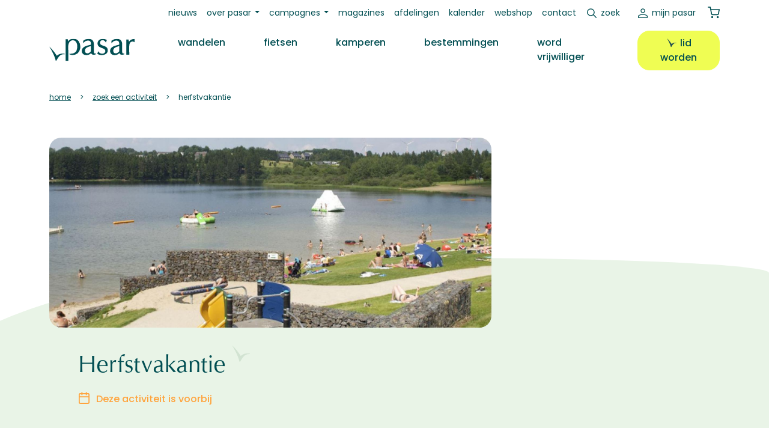

--- FILE ---
content_type: text/html; charset=utf-8
request_url: https://www.google.com/recaptcha/api2/aframe
body_size: 269
content:
<!DOCTYPE HTML><html><head><meta http-equiv="content-type" content="text/html; charset=UTF-8"></head><body><script nonce="sc273NCWZBWEn8YqhQByXA">/** Anti-fraud and anti-abuse applications only. See google.com/recaptcha */ try{var clients={'sodar':'https://pagead2.googlesyndication.com/pagead/sodar?'};window.addEventListener("message",function(a){try{if(a.source===window.parent){var b=JSON.parse(a.data);var c=clients[b['id']];if(c){var d=document.createElement('img');d.src=c+b['params']+'&rc='+(localStorage.getItem("rc::a")?sessionStorage.getItem("rc::b"):"");window.document.body.appendChild(d);sessionStorage.setItem("rc::e",parseInt(sessionStorage.getItem("rc::e")||0)+1);localStorage.setItem("rc::h",'1764575088442');}}}catch(b){}});window.parent.postMessage("_grecaptcha_ready", "*");}catch(b){}</script></body></html>

--- FILE ---
content_type: text/css
request_url: https://www.pasar.be/sites/default/files/css/css_GAk_ubzddbiHlGfYCjscOFgQx4GkWt0WcUzwwL5w0yQ.css?delta=2&language=nl&theme=pasar&include=eJyFjV1ywyAMhC9EzZGYRcgpNSCPpEzjnr6O7TaPedtP-yOU4oKxRVximlWGhyzi5oo1tZoVusX_yweVEUh6ZyVOey-5JIJ6Ihlz1Q6vMuLbxGvjacXDz01o2Q3lWPS-ok34wuM8DNmLrf5w4Ie3Opa_yIWhc6mIc23OOhHW48kKg8YM40vemmS0Czqb4cZ2YqK7ufR4gjGUPpN_MxYLtplzP4Z-AXCTeQA
body_size: 72610
content:
/* @license MIT https://github.com/necolas/normalize.css/blob/8.0.1/LICENSE.md */
html{line-height:1.15;-webkit-text-size-adjust:100%;}body{margin:0;}main{display:block;}h1{font-size:2em;margin:0.67em 0;}hr{box-sizing:content-box;height:0;overflow:visible;}pre{font-family:monospace,monospace;font-size:1em;}a{background-color:transparent;}abbr[title]{border-bottom:none;text-decoration:underline;text-decoration:underline dotted;}b,strong{font-weight:bolder;}code,kbd,samp{font-family:monospace,monospace;font-size:1em;}small{font-size:80%;}sub,sup{font-size:75%;line-height:0;position:relative;vertical-align:baseline;}sub{bottom:-0.25em;}sup{top:-0.5em;}img{border-style:none;}button,input,optgroup,select,textarea{font-family:inherit;font-size:100%;line-height:1.15;margin:0;}button,input{overflow:visible;}button,select{text-transform:none;}button,[type="button"],[type="reset"],[type="submit"]{-webkit-appearance:button;}button::-moz-focus-inner,[type="button"]::-moz-focus-inner,[type="reset"]::-moz-focus-inner,[type="submit"]::-moz-focus-inner{border-style:none;padding:0;}button:-moz-focusring,[type="button"]:-moz-focusring,[type="reset"]:-moz-focusring,[type="submit"]:-moz-focusring{outline:1px dotted ButtonText;}fieldset{padding:0.35em 0.75em 0.625em;}legend{box-sizing:border-box;color:inherit;display:table;max-width:100%;padding:0;white-space:normal;}progress{vertical-align:baseline;}textarea{overflow:auto;}[type="checkbox"],[type="radio"]{box-sizing:border-box;padding:0;}[type="number"]::-webkit-inner-spin-button,[type="number"]::-webkit-outer-spin-button{height:auto;}[type="search"]{-webkit-appearance:textfield;outline-offset:-2px;}[type="search"]::-webkit-search-decoration{-webkit-appearance:none;}::-webkit-file-upload-button{-webkit-appearance:button;font:inherit;}details{display:block;}summary{display:list-item;}template{display:none;}[hidden]{display:none;}
/* @license GPL-2.0-or-later https://www.drupal.org/licensing/faq */
:root{--bs-card-border-radius:25px;--psr-color-darkgreen:#014e52;--psr-color-blackgreen:#00181a;--psr-color-lightgreen:#e9f4e7;--psr-color-orange:#eb5c37;--psr-color-green:#71ba6e;--psr-color-blue:#053171;--psr-color-fluo:#effd53;--psr-color-accent-orange:#ffa33c;--psr-color-accent-yellow:#ebff00;--psr-color-white:#fff;--psr-color-lightgrey:#eeeeee;--psr-sp:12px;--psr-sp-05:calc(1 * var(--psr-sp));--psr-sp-0:0;--psr-sp-1:calc(1 * var(--psr-sp));--psr-sp-2:calc(2 * var(--psr-sp));--psr-sp-3:calc(3 * var(--psr-sp));--psr-sp-4:calc(4 * var(--psr-sp));--psr-sp-5:calc(5 * var(--psr-sp));--psr-sp-6:calc(6 * var(--psr-sp));--psr-sp-7:calc(7 * var(--psr-sp));--psr-sp-8:calc(8 * var(--psr-sp));--psr-radius:1.25rem}.dropdown-menu{--bs-dropdown-border-radius:20px}.btn-psraccentorange{--bs-btn-color:#fff;--bs-btn-hover-color:#fff;--bs-btn-active-color:#fff}.btn-fluo,.user-pass-reset button{--bs-btn-color:var(--psr-color-darkgreen);--bs-btn-hover-color:var(--psr-color-darkgreen);--bs-btn-active-color:var(--psr-color-darkgreen)}.btn-psrorange{--bs-btn-color:#fff;--bs-btn-hover-color:#fff;--bs-btn-active-color:#fff}.card{--bs-card-border-width:0}:root,[data-bs-theme=light]{--bs-blue:#0d6efd;--bs-indigo:#6610f2;--bs-purple:#6f42c1;--bs-pink:#d63384;--bs-red:#dc3545;--bs-orange:#fd7e14;--bs-yellow:#ffc107;--bs-green:#198754;--bs-teal:#20c997;--bs-cyan:#0dcaf0;--bs-black:#000;--bs-white:#fff;--bs-gray:#6c757d;--bs-gray-dark:#343a40;--bs-gray-100:#f8f9fa;--bs-gray-200:#e9ecef;--bs-gray-300:#dee2e6;--bs-gray-400:#ced4da;--bs-gray-500:#adb5bd;--bs-gray-600:#6c757d;--bs-gray-700:#495057;--bs-gray-800:#343a40;--bs-gray-900:#212529;--bs-primary:#014e52;--bs-secondary:#e9f4e7;--bs-success:#3e8d63;--bs-info:#13101c;--bs-warning:#945707;--bs-danger:#d62518;--bs-light:#e9f4e7;--bs-dark:#014e52;--bs-fluo:#effd53;--bs-greylight:#eeeeee;--bs-blackgreen:#00181a;--bs-psrorange:#eb5c37;--bs-psraccentorange:#ffa33c;--bs-primary-rgb:1,78,82;--bs-secondary-rgb:233,244,231;--bs-success-rgb:62,141,99;--bs-info-rgb:19,16,28;--bs-warning-rgb:148,87,7;--bs-danger-rgb:214,37,24;--bs-light-rgb:233,244,231;--bs-dark-rgb:1,78,82;--bs-fluo-rgb:239,253,83;--bs-greylight-rgb:238,238,238;--bs-blackgreen-rgb:0,24,26;--bs-psrorange-rgb:235,92,55;--bs-psraccentorange-rgb:255,163,60;--bs-primary-text-emphasis:#001f21;--bs-secondary-text-emphasis:#5d625c;--bs-success-text-emphasis:#193828;--bs-info-text-emphasis:#08060b;--bs-warning-text-emphasis:#3b2303;--bs-danger-text-emphasis:#560f0a;--bs-light-text-emphasis:#495057;--bs-dark-text-emphasis:#495057;--bs-primary-bg-subtle:#ccdcdc;--bs-secondary-bg-subtle:#fbfdfa;--bs-success-bg-subtle:#d8e8e0;--bs-info-bg-subtle:#d0cfd2;--bs-warning-bg-subtle:#eaddcd;--bs-danger-bg-subtle:#f7d3d1;--bs-light-bg-subtle:#fcfcfd;--bs-dark-bg-subtle:#ced4da;--bs-primary-border-subtle:#99b8ba;--bs-secondary-border-subtle:#f6fbf5;--bs-success-border-subtle:#b2d1c1;--bs-info-border-subtle:#a19fa4;--bs-warning-border-subtle:#d4bc9c;--bs-danger-border-subtle:#efa8a3;--bs-light-border-subtle:#e9ecef;--bs-dark-border-subtle:#adb5bd;--bs-white-rgb:255,255,255;--bs-black-rgb:0,0,0;--bs-font-sans-serif:system-ui,-apple-system,"Segoe UI",Roboto,"Helvetica Neue","Noto Sans","Liberation Sans",Arial,sans-serif,"Apple Color Emoji","Segoe UI Emoji","Segoe UI Symbol","Noto Color Emoji";--bs-font-monospace:SFMono-Regular,Menlo,Monaco,Consolas,"Liberation Mono","Courier New",monospace;--bs-gradient:linear-gradient(180deg,rgba(255,255,255,0.15),rgba(255,255,255,0));--bs-body-font-family:"Poppins";--bs-body-font-size:1rem;--bs-body-font-weight:400;--bs-body-line-height:1.5;--bs-body-color:#014e52;--bs-body-color-rgb:1,78,82;--bs-body-bg:#fff;--bs-body-bg-rgb:255,255,255;--bs-emphasis-color:#000;--bs-emphasis-color-rgb:0,0,0;--bs-secondary-color:rgba(1,78,82,0.75);--bs-secondary-color-rgb:1,78,82;--bs-secondary-bg:#e9ecef;--bs-secondary-bg-rgb:233,236,239;--bs-tertiary-color:rgba(1,78,82,0.5);--bs-tertiary-color-rgb:1,78,82;--bs-tertiary-bg:#f8f9fa;--bs-tertiary-bg-rgb:248,249,250;--bs-heading-color:inherit;--bs-link-color:#014e52;--bs-link-color-rgb:1,78,82;--bs-link-decoration:underline;--bs-link-hover-color:#013e42;--bs-link-hover-color-rgb:1,62,66;--bs-code-color:#d63384;--bs-highlight-bg:#fff3cd;--bs-border-width:1px;--bs-border-style:solid;--bs-border-color:#dee2e6;--bs-border-color-translucent:rgba(0,0,0,0.175);--bs-border-radius:0.375rem;--bs-border-radius-sm:0.25rem;--bs-border-radius-lg:0.5rem;--bs-border-radius-xl:20px;--bs-border-radius-xxl:2rem;--bs-border-radius-2xl:var(--bs-border-radius-xxl);--bs-border-radius-pill:50rem;--bs-box-shadow:0 0.5rem 1rem rgba(0,0,0,0.15);--bs-box-shadow-sm:0 0.125rem 0.25rem rgba(0,0,0,0.075);--bs-box-shadow-lg:0 1rem 3rem rgba(0,0,0,0.175);--bs-box-shadow-inset:inset 0 1px 2px rgba(0,0,0,0.075);--bs-focus-ring-width:0.25rem;--bs-focus-ring-opacity:0.25;--bs-focus-ring-color:rgba(1,78,82,0.25);--bs-form-valid-color:#3e8d63;--bs-form-valid-border-color:#3e8d63;--bs-form-invalid-color:#d62518;--bs-form-invalid-border-color:#d62518}[data-bs-theme=dark]{color-scheme:dark;--bs-body-color:#dee2e6;--bs-body-color-rgb:222,226,230;--bs-body-bg:#212529;--bs-body-bg-rgb:33,37,41;--bs-emphasis-color:#fff;--bs-emphasis-color-rgb:255,255,255;--bs-secondary-color:rgba(222,226,230,0.75);--bs-secondary-color-rgb:222,226,230;--bs-secondary-bg:#343a40;--bs-secondary-bg-rgb:52,58,64;--bs-tertiary-color:rgba(222,226,230,0.5);--bs-tertiary-color-rgb:222,226,230;--bs-tertiary-bg:#2b3035;--bs-tertiary-bg-rgb:43,48,53;--bs-primary-text-emphasis:#679597;--bs-secondary-text-emphasis:#f2f8f1;--bs-success-text-emphasis:#8bbba1;--bs-info-text-emphasis:#717077;--bs-warning-text-emphasis:#bf9a6a;--bs-danger-text-emphasis:#e67c74;--bs-light-text-emphasis:#f8f9fa;--bs-dark-text-emphasis:#dee2e6;--bs-primary-bg-subtle:#001010;--bs-secondary-bg-subtle:#2f312e;--bs-success-bg-subtle:#0c1c14;--bs-info-bg-subtle:#040306;--bs-warning-bg-subtle:#1e1101;--bs-danger-bg-subtle:#2b0705;--bs-light-bg-subtle:#343a40;--bs-dark-bg-subtle:#1a1d20;--bs-primary-border-subtle:#012f31;--bs-secondary-border-subtle:#8c928b;--bs-success-border-subtle:#25553b;--bs-info-border-subtle:#0b0a11;--bs-warning-border-subtle:#593404;--bs-danger-border-subtle:#80160e;--bs-light-border-subtle:#495057;--bs-dark-border-subtle:#343a40;--bs-heading-color:inherit;--bs-link-color:#679597;--bs-link-hover-color:#85aaac;--bs-link-color-rgb:103,149,151;--bs-link-hover-color-rgb:133,170,172;--bs-code-color:#e685b5;--bs-border-color:#495057;--bs-border-color-translucent:rgba(255,255,255,0.15);--bs-form-valid-color:#75b798;--bs-form-valid-border-color:#75b798;--bs-form-invalid-color:#ea868f;--bs-form-invalid-border-color:#ea868f}*,*::before,*::after{-webkit-box-sizing:border-box;box-sizing:border-box}@media(prefers-reduced-motion:no-preference){:root{scroll-behavior:smooth}}body{margin:0;font-family:var(--bs-body-font-family);font-size:var(--bs-body-font-size);font-weight:var(--bs-body-font-weight);line-height:var(--bs-body-line-height);color:var(--bs-body-color);text-align:var(--bs-body-text-align);background-color:var(--bs-body-bg);-webkit-text-size-adjust:100%;-webkit-tap-highlight-color:rgba(0,0,0,0)}hr{margin:1rem 0;color:inherit;border:0;border-top:var(--bs-border-width) solid;opacity:.25}h6,.h6,h5,.h5,h4,.h4,h3,.h3,h2,.h2,h1,.h1{margin-top:0;margin-bottom:.5rem;font-weight:500;line-height:1.2;color:var(--bs-heading-color)}h1,.h1{font-size:calc(1.375rem + 1.5vw)}@media(min-width:1200px){h1,.h1{font-size:2.5rem}}h2,.h2{font-size:calc(1.325rem + 0.9vw)}@media(min-width:1200px){h2,.h2{font-size:2rem}}h3,.h3{font-size:calc(1.3rem + 0.6vw)}@media(min-width:1200px){h3,.h3{font-size:1.75rem}}h4,.h4{font-size:calc(1.275rem + 0.3vw)}@media(min-width:1200px){h4,.h4{font-size:1.5rem}}h5,.h5{font-size:1.25rem}h6,.h6{font-size:1rem}p{margin-top:0;margin-bottom:1rem}abbr[title]{-webkit-text-decoration:underline dotted;text-decoration:underline dotted;cursor:help;-webkit-text-decoration-skip-ink:none;text-decoration-skip-ink:none}address{margin-bottom:1rem;font-style:normal;line-height:inherit}ol,ul{padding-left:2rem}ol,ul,dl{margin-top:0;margin-bottom:1rem}ol ol,ul ul,ol ul,ul ol{margin-bottom:0}dt{font-weight:700}dd{margin-bottom:.5rem;margin-left:0}blockquote{margin:0 0 1rem}b,strong{font-weight:bolder}small,.small{font-size:0.875em}mark,.mark{padding:.1875em;background-color:var(--bs-highlight-bg)}sub,sup{position:relative;font-size:0.75em;line-height:0;vertical-align:baseline}sub{bottom:-0.25em}sup{top:-0.5em}a{color:rgba(var(--bs-link-color-rgb),var(--bs-link-opacity,1));text-decoration:underline}a:hover{--bs-link-color-rgb:var(--bs-link-hover-color-rgb)}a:not([href]):not([class]),a:not([href]):not([class]):hover{color:inherit;text-decoration:none}pre,code,kbd,samp{font-family:var(--bs-font-monospace);font-size:1em}pre{display:block;margin-top:0;margin-bottom:1rem;overflow:auto;font-size:0.875em}pre code{font-size:inherit;color:inherit;word-break:normal}code{font-size:0.875em;color:var(--bs-code-color);word-wrap:break-word}a>code{color:inherit}kbd{padding:.1875rem .375rem;font-size:0.875em;color:var(--bs-body-bg);background-color:var(--bs-body-color);border-radius:.25rem}kbd kbd{padding:0;font-size:1em}figure{margin:0 0 1rem}img,svg{vertical-align:middle}table{caption-side:bottom;border-collapse:collapse}caption{padding-top:.5rem;padding-bottom:.5rem;color:var(--bs-secondary-color);text-align:left}th{text-align:inherit;text-align:-webkit-match-parent}thead,tbody,tfoot,tr,td,th{border-color:inherit;border-style:solid;border-width:0}label{display:inline-block}button{border-radius:0}button:focus:not(:focus-visible){outline:0}input,button,select,optgroup,textarea{margin:0;font-family:inherit;font-size:inherit;line-height:inherit}button,select{text-transform:none}[role=button]{cursor:pointer}select{word-wrap:normal}select:disabled{opacity:1}[list]:not([type=date]):not([type=datetime-local]):not([type=month]):not([type=week]):not([type=time])::-webkit-calendar-picker-indicator{display:none !important}button,[type=button],[type=reset],[type=submit]{-webkit-appearance:button}button:not(:disabled),[type=button]:not(:disabled),[type=reset]:not(:disabled),[type=submit]:not(:disabled){cursor:pointer}::-moz-focus-inner{padding:0;border-style:none}textarea{resize:vertical}fieldset{min-width:0;padding:0;margin:0;border:0}legend{float:left;width:100%;padding:0;margin-bottom:.5rem;font-size:calc(1.275rem + 0.3vw);line-height:inherit}@media(min-width:1200px){legend{font-size:1.5rem}}legend+*{clear:left}::-webkit-datetime-edit-fields-wrapper,::-webkit-datetime-edit-text,::-webkit-datetime-edit-minute,::-webkit-datetime-edit-hour-field,::-webkit-datetime-edit-day-field,::-webkit-datetime-edit-month-field,::-webkit-datetime-edit-year-field{padding:0}::-webkit-inner-spin-button{height:auto}[type=search]{-webkit-appearance:textfield;outline-offset:-2px}::-webkit-search-decoration{-webkit-appearance:none}::-webkit-color-swatch-wrapper{padding:0}::-webkit-file-upload-button{font:inherit;-webkit-appearance:button}::file-selector-button{font:inherit;-webkit-appearance:button}output{display:inline-block}iframe{border:0}summary{display:list-item;cursor:pointer}progress{vertical-align:baseline}[hidden]{display:none !important}.lead{font-size:1.25rem;font-weight:300}.display-1{font-size:calc(1.625rem + 4.5vw);font-weight:300;line-height:1.2}@media(min-width:1200px){.display-1{font-size:5rem}}.display-2{font-size:calc(1.575rem + 3.9vw);font-weight:300;line-height:1.2}@media(min-width:1200px){.display-2{font-size:4.5rem}}.display-3{font-size:calc(1.525rem + 3.3vw);font-weight:300;line-height:1.2}@media(min-width:1200px){.display-3{font-size:4rem}}.display-4{font-size:calc(1.475rem + 2.7vw);font-weight:300;line-height:1.2}@media(min-width:1200px){.display-4{font-size:3.5rem}}.display-5{font-size:calc(1.425rem + 2.1vw);font-weight:300;line-height:1.2}@media(min-width:1200px){.display-5{font-size:3rem}}.display-6{font-size:calc(1.375rem + 1.5vw);font-weight:300;line-height:1.2}@media(min-width:1200px){.display-6{font-size:2.5rem}}.list-unstyled{padding-left:0;list-style:none}.list-inline{padding-left:0;list-style:none}.list-inline-item{display:inline-block}.list-inline-item:not(:last-child){margin-right:.5rem}.initialism{font-size:0.875em;text-transform:uppercase}.blockquote{margin-bottom:1rem;font-size:1.25rem}.blockquote>:last-child{margin-bottom:0}.blockquote-footer{margin-top:-1rem;margin-bottom:1rem;font-size:0.875em;color:#6c757d}.blockquote-footer::before{content:"— "}.img-fluid{max-width:100%;height:auto}.img-thumbnail{padding:.25rem;background-color:var(--bs-body-bg);border:var(--bs-border-width) solid var(--bs-border-color);border-radius:var(--bs-border-radius);max-width:100%;height:auto}.figure{display:inline-block}.figure-img{margin-bottom:.5rem;line-height:1}.figure-caption{font-size:0.875em;color:var(--bs-secondary-color)}.container,.user-pass-reset,.block-pasar-camping-tips-seo,.block-pasar-departments-membership-check,.container-fluid,.container-xxl,.container-xl,.container-lg,.container-md,.container-sm{--bs-gutter-x:1.5rem;--bs-gutter-y:0;width:100%;padding-right:calc(var(--bs-gutter-x)*.5);padding-left:calc(var(--bs-gutter-x)*.5);margin-right:auto;margin-left:auto}@media(min-width:576px){.container-sm,.container,.user-pass-reset,.block-pasar-camping-tips-seo,.block-pasar-departments-membership-check{max-width:540px}}@media(min-width:768px){.container-md,.container-sm,.container,.user-pass-reset,.block-pasar-camping-tips-seo,.block-pasar-departments-membership-check{max-width:720px}}@media(min-width:992px){.container-lg,.container-md,.container-sm,.container,.user-pass-reset,.block-pasar-camping-tips-seo,.block-pasar-departments-membership-check{max-width:960px}}@media(min-width:1200px){.container-xl,.container-lg,.container-md,.container-sm,.container,.user-pass-reset,.block-pasar-camping-tips-seo,.block-pasar-departments-membership-check{max-width:1140px}}@media(min-width:1400px){.container-xxl,.container-xl,.container-lg,.container-md,.container-sm,.container,.user-pass-reset,.block-pasar-camping-tips-seo,.block-pasar-departments-membership-check{max-width:1320px}}:root{--bs-breakpoint-xs:0;--bs-breakpoint-sm:576px;--bs-breakpoint-md:768px;--bs-breakpoint-lg:992px;--bs-breakpoint-xl:1200px;--bs-breakpoint-xxl:1400px}.row{--bs-gutter-x:1.5rem;--bs-gutter-y:0;display:-webkit-box;display:-ms-flexbox;display:flex;-ms-flex-wrap:wrap;flex-wrap:wrap;margin-top:calc(-1*var(--bs-gutter-y));margin-right:calc(-0.5*var(--bs-gutter-x));margin-left:calc(-0.5*var(--bs-gutter-x))}.row>*{-ms-flex-negative:0;flex-shrink:0;width:100%;max-width:100%;padding-right:calc(var(--bs-gutter-x)*.5);padding-left:calc(var(--bs-gutter-x)*.5);margin-top:var(--bs-gutter-y)}.col{-webkit-box-flex:1;-ms-flex:1 0 0%;flex:1 0 0%}.row-cols-auto>*{-webkit-box-flex:0;-ms-flex:0 0 auto;flex:0 0 auto;width:auto}.row-cols-1>*{-webkit-box-flex:0;-ms-flex:0 0 auto;flex:0 0 auto;width:100%}.row-cols-2>*{-webkit-box-flex:0;-ms-flex:0 0 auto;flex:0 0 auto;width:50%}.row-cols-3>*{-webkit-box-flex:0;-ms-flex:0 0 auto;flex:0 0 auto;width:33.3333333333%}.row-cols-4>*{-webkit-box-flex:0;-ms-flex:0 0 auto;flex:0 0 auto;width:25%}.row-cols-5>*{-webkit-box-flex:0;-ms-flex:0 0 auto;flex:0 0 auto;width:20%}.row-cols-6>*{-webkit-box-flex:0;-ms-flex:0 0 auto;flex:0 0 auto;width:16.6666666667%}.col-auto{-webkit-box-flex:0;-ms-flex:0 0 auto;flex:0 0 auto;width:auto}.col-1{-webkit-box-flex:0;-ms-flex:0 0 auto;flex:0 0 auto;width:8.33333333%}.col-2{-webkit-box-flex:0;-ms-flex:0 0 auto;flex:0 0 auto;width:16.66666667%}.col-3{-webkit-box-flex:0;-ms-flex:0 0 auto;flex:0 0 auto;width:25%}.col-4{-webkit-box-flex:0;-ms-flex:0 0 auto;flex:0 0 auto;width:33.33333333%}.col-5{-webkit-box-flex:0;-ms-flex:0 0 auto;flex:0 0 auto;width:41.66666667%}.col-6{-webkit-box-flex:0;-ms-flex:0 0 auto;flex:0 0 auto;width:50%}.col-7{-webkit-box-flex:0;-ms-flex:0 0 auto;flex:0 0 auto;width:58.33333333%}.col-8{-webkit-box-flex:0;-ms-flex:0 0 auto;flex:0 0 auto;width:66.66666667%}.col-9{-webkit-box-flex:0;-ms-flex:0 0 auto;flex:0 0 auto;width:75%}.col-10{-webkit-box-flex:0;-ms-flex:0 0 auto;flex:0 0 auto;width:83.33333333%}.col-11{-webkit-box-flex:0;-ms-flex:0 0 auto;flex:0 0 auto;width:91.66666667%}.col-12{-webkit-box-flex:0;-ms-flex:0 0 auto;flex:0 0 auto;width:100%}.offset-1{margin-left:8.33333333%}.offset-2{margin-left:16.66666667%}.offset-3{margin-left:25%}.offset-4{margin-left:33.33333333%}.offset-5{margin-left:41.66666667%}.offset-6{margin-left:50%}.offset-7{margin-left:58.33333333%}.offset-8{margin-left:66.66666667%}.offset-9{margin-left:75%}.offset-10{margin-left:83.33333333%}.offset-11{margin-left:91.66666667%}.g-0,.gx-0{--bs-gutter-x:0}.g-0,.gy-0{--bs-gutter-y:0}.g-1,.gx-1{--bs-gutter-x:0.25rem}.g-1,.gy-1{--bs-gutter-y:0.25rem}.g-2,.gx-2{--bs-gutter-x:0.5rem}.g-2,.gy-2{--bs-gutter-y:0.5rem}.g-3,.gx-3{--bs-gutter-x:1rem}.g-3,.gy-3{--bs-gutter-y:1rem}.g-4,.gx-4{--bs-gutter-x:1.5rem}.g-4,.gy-4{--bs-gutter-y:1.5rem}.g-5,.gx-5{--bs-gutter-x:3rem}.g-5,.gy-5{--bs-gutter-y:3rem}.g-6,.gx-6{--bs-gutter-x:4.5rem}.g-6,.gy-6{--bs-gutter-y:4.5rem}.g-7,.gx-7{--bs-gutter-x:6rem}.g-7,.gy-7{--bs-gutter-y:6rem}.g-8,.gx-8{--bs-gutter-x:7.5rem}.g-8,.gy-8{--bs-gutter-y:7.5rem}.g-9,.gx-9{--bs-gutter-x:9rem}.g-9,.gy-9{--bs-gutter-y:9rem}.g-10,.gx-10{--bs-gutter-x:11.5rem}.g-10,.gy-10{--bs-gutter-y:11.5rem}.g-11,.gx-11{--bs-gutter-x:13rem}.g-11,.gy-11{--bs-gutter-y:13rem}.g-12,.gx-12{--bs-gutter-x:15rem}.g-12,.gy-12{--bs-gutter-y:15rem}@media(min-width:576px){.col-sm{-webkit-box-flex:1;-ms-flex:1 0 0%;flex:1 0 0%}.row-cols-sm-auto>*{-webkit-box-flex:0;-ms-flex:0 0 auto;flex:0 0 auto;width:auto}.row-cols-sm-1>*{-webkit-box-flex:0;-ms-flex:0 0 auto;flex:0 0 auto;width:100%}.row-cols-sm-2>*{-webkit-box-flex:0;-ms-flex:0 0 auto;flex:0 0 auto;width:50%}.row-cols-sm-3>*{-webkit-box-flex:0;-ms-flex:0 0 auto;flex:0 0 auto;width:33.3333333333%}.row-cols-sm-4>*{-webkit-box-flex:0;-ms-flex:0 0 auto;flex:0 0 auto;width:25%}.row-cols-sm-5>*{-webkit-box-flex:0;-ms-flex:0 0 auto;flex:0 0 auto;width:20%}.row-cols-sm-6>*{-webkit-box-flex:0;-ms-flex:0 0 auto;flex:0 0 auto;width:16.6666666667%}.col-sm-auto{-webkit-box-flex:0;-ms-flex:0 0 auto;flex:0 0 auto;width:auto}.col-sm-1{-webkit-box-flex:0;-ms-flex:0 0 auto;flex:0 0 auto;width:8.33333333%}.col-sm-2{-webkit-box-flex:0;-ms-flex:0 0 auto;flex:0 0 auto;width:16.66666667%}.col-sm-3{-webkit-box-flex:0;-ms-flex:0 0 auto;flex:0 0 auto;width:25%}.col-sm-4{-webkit-box-flex:0;-ms-flex:0 0 auto;flex:0 0 auto;width:33.33333333%}.col-sm-5{-webkit-box-flex:0;-ms-flex:0 0 auto;flex:0 0 auto;width:41.66666667%}.col-sm-6{-webkit-box-flex:0;-ms-flex:0 0 auto;flex:0 0 auto;width:50%}.col-sm-7{-webkit-box-flex:0;-ms-flex:0 0 auto;flex:0 0 auto;width:58.33333333%}.col-sm-8{-webkit-box-flex:0;-ms-flex:0 0 auto;flex:0 0 auto;width:66.66666667%}.col-sm-9{-webkit-box-flex:0;-ms-flex:0 0 auto;flex:0 0 auto;width:75%}.col-sm-10{-webkit-box-flex:0;-ms-flex:0 0 auto;flex:0 0 auto;width:83.33333333%}.col-sm-11{-webkit-box-flex:0;-ms-flex:0 0 auto;flex:0 0 auto;width:91.66666667%}.col-sm-12{-webkit-box-flex:0;-ms-flex:0 0 auto;flex:0 0 auto;width:100%}.offset-sm-0{margin-left:0}.offset-sm-1{margin-left:8.33333333%}.offset-sm-2{margin-left:16.66666667%}.offset-sm-3{margin-left:25%}.offset-sm-4{margin-left:33.33333333%}.offset-sm-5{margin-left:41.66666667%}.offset-sm-6{margin-left:50%}.offset-sm-7{margin-left:58.33333333%}.offset-sm-8{margin-left:66.66666667%}.offset-sm-9{margin-left:75%}.offset-sm-10{margin-left:83.33333333%}.offset-sm-11{margin-left:91.66666667%}.g-sm-0,.gx-sm-0{--bs-gutter-x:0}.g-sm-0,.gy-sm-0{--bs-gutter-y:0}.g-sm-1,.gx-sm-1{--bs-gutter-x:0.25rem}.g-sm-1,.gy-sm-1{--bs-gutter-y:0.25rem}.g-sm-2,.gx-sm-2{--bs-gutter-x:0.5rem}.g-sm-2,.gy-sm-2{--bs-gutter-y:0.5rem}.g-sm-3,.gx-sm-3{--bs-gutter-x:1rem}.g-sm-3,.gy-sm-3{--bs-gutter-y:1rem}.g-sm-4,.gx-sm-4{--bs-gutter-x:1.5rem}.g-sm-4,.gy-sm-4{--bs-gutter-y:1.5rem}.g-sm-5,.gx-sm-5{--bs-gutter-x:3rem}.g-sm-5,.gy-sm-5{--bs-gutter-y:3rem}.g-sm-6,.gx-sm-6{--bs-gutter-x:4.5rem}.g-sm-6,.gy-sm-6{--bs-gutter-y:4.5rem}.g-sm-7,.gx-sm-7{--bs-gutter-x:6rem}.g-sm-7,.gy-sm-7{--bs-gutter-y:6rem}.g-sm-8,.gx-sm-8{--bs-gutter-x:7.5rem}.g-sm-8,.gy-sm-8{--bs-gutter-y:7.5rem}.g-sm-9,.gx-sm-9{--bs-gutter-x:9rem}.g-sm-9,.gy-sm-9{--bs-gutter-y:9rem}.g-sm-10,.gx-sm-10{--bs-gutter-x:11.5rem}.g-sm-10,.gy-sm-10{--bs-gutter-y:11.5rem}.g-sm-11,.gx-sm-11{--bs-gutter-x:13rem}.g-sm-11,.gy-sm-11{--bs-gutter-y:13rem}.g-sm-12,.gx-sm-12{--bs-gutter-x:15rem}.g-sm-12,.gy-sm-12{--bs-gutter-y:15rem}}@media(min-width:768px){.col-md{-webkit-box-flex:1;-ms-flex:1 0 0%;flex:1 0 0%}.row-cols-md-auto>*{-webkit-box-flex:0;-ms-flex:0 0 auto;flex:0 0 auto;width:auto}.row-cols-md-1>*{-webkit-box-flex:0;-ms-flex:0 0 auto;flex:0 0 auto;width:100%}.row-cols-md-2>*{-webkit-box-flex:0;-ms-flex:0 0 auto;flex:0 0 auto;width:50%}.row-cols-md-3>*{-webkit-box-flex:0;-ms-flex:0 0 auto;flex:0 0 auto;width:33.3333333333%}.row-cols-md-4>*{-webkit-box-flex:0;-ms-flex:0 0 auto;flex:0 0 auto;width:25%}.row-cols-md-5>*{-webkit-box-flex:0;-ms-flex:0 0 auto;flex:0 0 auto;width:20%}.row-cols-md-6>*{-webkit-box-flex:0;-ms-flex:0 0 auto;flex:0 0 auto;width:16.6666666667%}.col-md-auto{-webkit-box-flex:0;-ms-flex:0 0 auto;flex:0 0 auto;width:auto}.col-md-1{-webkit-box-flex:0;-ms-flex:0 0 auto;flex:0 0 auto;width:8.33333333%}.col-md-2{-webkit-box-flex:0;-ms-flex:0 0 auto;flex:0 0 auto;width:16.66666667%}.col-md-3{-webkit-box-flex:0;-ms-flex:0 0 auto;flex:0 0 auto;width:25%}.col-md-4{-webkit-box-flex:0;-ms-flex:0 0 auto;flex:0 0 auto;width:33.33333333%}.col-md-5{-webkit-box-flex:0;-ms-flex:0 0 auto;flex:0 0 auto;width:41.66666667%}.col-md-6{-webkit-box-flex:0;-ms-flex:0 0 auto;flex:0 0 auto;width:50%}.col-md-7{-webkit-box-flex:0;-ms-flex:0 0 auto;flex:0 0 auto;width:58.33333333%}.col-md-8{-webkit-box-flex:0;-ms-flex:0 0 auto;flex:0 0 auto;width:66.66666667%}.col-md-9{-webkit-box-flex:0;-ms-flex:0 0 auto;flex:0 0 auto;width:75%}.col-md-10{-webkit-box-flex:0;-ms-flex:0 0 auto;flex:0 0 auto;width:83.33333333%}.col-md-11{-webkit-box-flex:0;-ms-flex:0 0 auto;flex:0 0 auto;width:91.66666667%}.col-md-12{-webkit-box-flex:0;-ms-flex:0 0 auto;flex:0 0 auto;width:100%}.offset-md-0{margin-left:0}.offset-md-1{margin-left:8.33333333%}.offset-md-2{margin-left:16.66666667%}.offset-md-3{margin-left:25%}.offset-md-4{margin-left:33.33333333%}.offset-md-5{margin-left:41.66666667%}.offset-md-6{margin-left:50%}.offset-md-7{margin-left:58.33333333%}.offset-md-8{margin-left:66.66666667%}.offset-md-9{margin-left:75%}.offset-md-10{margin-left:83.33333333%}.offset-md-11{margin-left:91.66666667%}.g-md-0,.gx-md-0{--bs-gutter-x:0}.g-md-0,.gy-md-0{--bs-gutter-y:0}.g-md-1,.gx-md-1{--bs-gutter-x:0.25rem}.g-md-1,.gy-md-1{--bs-gutter-y:0.25rem}.g-md-2,.gx-md-2{--bs-gutter-x:0.5rem}.g-md-2,.gy-md-2{--bs-gutter-y:0.5rem}.g-md-3,.gx-md-3{--bs-gutter-x:1rem}.g-md-3,.gy-md-3{--bs-gutter-y:1rem}.g-md-4,.gx-md-4{--bs-gutter-x:1.5rem}.g-md-4,.gy-md-4{--bs-gutter-y:1.5rem}.g-md-5,.gx-md-5{--bs-gutter-x:3rem}.g-md-5,.gy-md-5{--bs-gutter-y:3rem}.g-md-6,.gx-md-6{--bs-gutter-x:4.5rem}.g-md-6,.gy-md-6{--bs-gutter-y:4.5rem}.g-md-7,.gx-md-7{--bs-gutter-x:6rem}.g-md-7,.gy-md-7{--bs-gutter-y:6rem}.g-md-8,.gx-md-8{--bs-gutter-x:7.5rem}.g-md-8,.gy-md-8{--bs-gutter-y:7.5rem}.g-md-9,.gx-md-9{--bs-gutter-x:9rem}.g-md-9,.gy-md-9{--bs-gutter-y:9rem}.g-md-10,.gx-md-10{--bs-gutter-x:11.5rem}.g-md-10,.gy-md-10{--bs-gutter-y:11.5rem}.g-md-11,.gx-md-11{--bs-gutter-x:13rem}.g-md-11,.gy-md-11{--bs-gutter-y:13rem}.g-md-12,.gx-md-12{--bs-gutter-x:15rem}.g-md-12,.gy-md-12{--bs-gutter-y:15rem}}@media(min-width:992px){.col-lg{-webkit-box-flex:1;-ms-flex:1 0 0%;flex:1 0 0%}.row-cols-lg-auto>*{-webkit-box-flex:0;-ms-flex:0 0 auto;flex:0 0 auto;width:auto}.row-cols-lg-1>*{-webkit-box-flex:0;-ms-flex:0 0 auto;flex:0 0 auto;width:100%}.row-cols-lg-2>*{-webkit-box-flex:0;-ms-flex:0 0 auto;flex:0 0 auto;width:50%}.row-cols-lg-3>*{-webkit-box-flex:0;-ms-flex:0 0 auto;flex:0 0 auto;width:33.3333333333%}.row-cols-lg-4>*{-webkit-box-flex:0;-ms-flex:0 0 auto;flex:0 0 auto;width:25%}.row-cols-lg-5>*{-webkit-box-flex:0;-ms-flex:0 0 auto;flex:0 0 auto;width:20%}.row-cols-lg-6>*{-webkit-box-flex:0;-ms-flex:0 0 auto;flex:0 0 auto;width:16.6666666667%}.col-lg-auto{-webkit-box-flex:0;-ms-flex:0 0 auto;flex:0 0 auto;width:auto}.col-lg-1{-webkit-box-flex:0;-ms-flex:0 0 auto;flex:0 0 auto;width:8.33333333%}.col-lg-2{-webkit-box-flex:0;-ms-flex:0 0 auto;flex:0 0 auto;width:16.66666667%}.col-lg-3{-webkit-box-flex:0;-ms-flex:0 0 auto;flex:0 0 auto;width:25%}.col-lg-4{-webkit-box-flex:0;-ms-flex:0 0 auto;flex:0 0 auto;width:33.33333333%}.col-lg-5{-webkit-box-flex:0;-ms-flex:0 0 auto;flex:0 0 auto;width:41.66666667%}.col-lg-6{-webkit-box-flex:0;-ms-flex:0 0 auto;flex:0 0 auto;width:50%}.col-lg-7{-webkit-box-flex:0;-ms-flex:0 0 auto;flex:0 0 auto;width:58.33333333%}.col-lg-8{-webkit-box-flex:0;-ms-flex:0 0 auto;flex:0 0 auto;width:66.66666667%}.col-lg-9{-webkit-box-flex:0;-ms-flex:0 0 auto;flex:0 0 auto;width:75%}.col-lg-10{-webkit-box-flex:0;-ms-flex:0 0 auto;flex:0 0 auto;width:83.33333333%}.col-lg-11{-webkit-box-flex:0;-ms-flex:0 0 auto;flex:0 0 auto;width:91.66666667%}.col-lg-12{-webkit-box-flex:0;-ms-flex:0 0 auto;flex:0 0 auto;width:100%}.offset-lg-0{margin-left:0}.offset-lg-1{margin-left:8.33333333%}.offset-lg-2{margin-left:16.66666667%}.offset-lg-3{margin-left:25%}.offset-lg-4{margin-left:33.33333333%}.offset-lg-5{margin-left:41.66666667%}.offset-lg-6{margin-left:50%}.offset-lg-7{margin-left:58.33333333%}.offset-lg-8{margin-left:66.66666667%}.offset-lg-9{margin-left:75%}.offset-lg-10{margin-left:83.33333333%}.offset-lg-11{margin-left:91.66666667%}.g-lg-0,.gx-lg-0{--bs-gutter-x:0}.g-lg-0,.gy-lg-0{--bs-gutter-y:0}.g-lg-1,.gx-lg-1{--bs-gutter-x:0.25rem}.g-lg-1,.gy-lg-1{--bs-gutter-y:0.25rem}.g-lg-2,.gx-lg-2{--bs-gutter-x:0.5rem}.g-lg-2,.gy-lg-2{--bs-gutter-y:0.5rem}.g-lg-3,.gx-lg-3{--bs-gutter-x:1rem}.g-lg-3,.gy-lg-3{--bs-gutter-y:1rem}.g-lg-4,.gx-lg-4{--bs-gutter-x:1.5rem}.g-lg-4,.gy-lg-4{--bs-gutter-y:1.5rem}.g-lg-5,.gx-lg-5{--bs-gutter-x:3rem}.g-lg-5,.gy-lg-5{--bs-gutter-y:3rem}.g-lg-6,.gx-lg-6{--bs-gutter-x:4.5rem}.g-lg-6,.gy-lg-6{--bs-gutter-y:4.5rem}.g-lg-7,.gx-lg-7{--bs-gutter-x:6rem}.g-lg-7,.gy-lg-7{--bs-gutter-y:6rem}.g-lg-8,.gx-lg-8{--bs-gutter-x:7.5rem}.g-lg-8,.gy-lg-8{--bs-gutter-y:7.5rem}.g-lg-9,.gx-lg-9{--bs-gutter-x:9rem}.g-lg-9,.gy-lg-9{--bs-gutter-y:9rem}.g-lg-10,.gx-lg-10{--bs-gutter-x:11.5rem}.g-lg-10,.gy-lg-10{--bs-gutter-y:11.5rem}.g-lg-11,.gx-lg-11{--bs-gutter-x:13rem}.g-lg-11,.gy-lg-11{--bs-gutter-y:13rem}.g-lg-12,.gx-lg-12{--bs-gutter-x:15rem}.g-lg-12,.gy-lg-12{--bs-gutter-y:15rem}}@media(min-width:1200px){.col-xl{-webkit-box-flex:1;-ms-flex:1 0 0%;flex:1 0 0%}.row-cols-xl-auto>*{-webkit-box-flex:0;-ms-flex:0 0 auto;flex:0 0 auto;width:auto}.row-cols-xl-1>*{-webkit-box-flex:0;-ms-flex:0 0 auto;flex:0 0 auto;width:100%}.row-cols-xl-2>*{-webkit-box-flex:0;-ms-flex:0 0 auto;flex:0 0 auto;width:50%}.row-cols-xl-3>*{-webkit-box-flex:0;-ms-flex:0 0 auto;flex:0 0 auto;width:33.3333333333%}.row-cols-xl-4>*{-webkit-box-flex:0;-ms-flex:0 0 auto;flex:0 0 auto;width:25%}.row-cols-xl-5>*{-webkit-box-flex:0;-ms-flex:0 0 auto;flex:0 0 auto;width:20%}.row-cols-xl-6>*{-webkit-box-flex:0;-ms-flex:0 0 auto;flex:0 0 auto;width:16.6666666667%}.col-xl-auto{-webkit-box-flex:0;-ms-flex:0 0 auto;flex:0 0 auto;width:auto}.col-xl-1{-webkit-box-flex:0;-ms-flex:0 0 auto;flex:0 0 auto;width:8.33333333%}.col-xl-2{-webkit-box-flex:0;-ms-flex:0 0 auto;flex:0 0 auto;width:16.66666667%}.col-xl-3{-webkit-box-flex:0;-ms-flex:0 0 auto;flex:0 0 auto;width:25%}.col-xl-4{-webkit-box-flex:0;-ms-flex:0 0 auto;flex:0 0 auto;width:33.33333333%}.col-xl-5{-webkit-box-flex:0;-ms-flex:0 0 auto;flex:0 0 auto;width:41.66666667%}.col-xl-6{-webkit-box-flex:0;-ms-flex:0 0 auto;flex:0 0 auto;width:50%}.col-xl-7{-webkit-box-flex:0;-ms-flex:0 0 auto;flex:0 0 auto;width:58.33333333%}.col-xl-8{-webkit-box-flex:0;-ms-flex:0 0 auto;flex:0 0 auto;width:66.66666667%}.col-xl-9{-webkit-box-flex:0;-ms-flex:0 0 auto;flex:0 0 auto;width:75%}.col-xl-10{-webkit-box-flex:0;-ms-flex:0 0 auto;flex:0 0 auto;width:83.33333333%}.col-xl-11{-webkit-box-flex:0;-ms-flex:0 0 auto;flex:0 0 auto;width:91.66666667%}.col-xl-12{-webkit-box-flex:0;-ms-flex:0 0 auto;flex:0 0 auto;width:100%}.offset-xl-0{margin-left:0}.offset-xl-1{margin-left:8.33333333%}.offset-xl-2{margin-left:16.66666667%}.offset-xl-3{margin-left:25%}.offset-xl-4{margin-left:33.33333333%}.offset-xl-5{margin-left:41.66666667%}.offset-xl-6{margin-left:50%}.offset-xl-7{margin-left:58.33333333%}.offset-xl-8{margin-left:66.66666667%}.offset-xl-9{margin-left:75%}.offset-xl-10{margin-left:83.33333333%}.offset-xl-11{margin-left:91.66666667%}.g-xl-0,.gx-xl-0{--bs-gutter-x:0}.g-xl-0,.gy-xl-0{--bs-gutter-y:0}.g-xl-1,.gx-xl-1{--bs-gutter-x:0.25rem}.g-xl-1,.gy-xl-1{--bs-gutter-y:0.25rem}.g-xl-2,.gx-xl-2{--bs-gutter-x:0.5rem}.g-xl-2,.gy-xl-2{--bs-gutter-y:0.5rem}.g-xl-3,.gx-xl-3{--bs-gutter-x:1rem}.g-xl-3,.gy-xl-3{--bs-gutter-y:1rem}.g-xl-4,.gx-xl-4{--bs-gutter-x:1.5rem}.g-xl-4,.gy-xl-4{--bs-gutter-y:1.5rem}.g-xl-5,.gx-xl-5{--bs-gutter-x:3rem}.g-xl-5,.gy-xl-5{--bs-gutter-y:3rem}.g-xl-6,.gx-xl-6{--bs-gutter-x:4.5rem}.g-xl-6,.gy-xl-6{--bs-gutter-y:4.5rem}.g-xl-7,.gx-xl-7{--bs-gutter-x:6rem}.g-xl-7,.gy-xl-7{--bs-gutter-y:6rem}.g-xl-8,.gx-xl-8{--bs-gutter-x:7.5rem}.g-xl-8,.gy-xl-8{--bs-gutter-y:7.5rem}.g-xl-9,.gx-xl-9{--bs-gutter-x:9rem}.g-xl-9,.gy-xl-9{--bs-gutter-y:9rem}.g-xl-10,.gx-xl-10{--bs-gutter-x:11.5rem}.g-xl-10,.gy-xl-10{--bs-gutter-y:11.5rem}.g-xl-11,.gx-xl-11{--bs-gutter-x:13rem}.g-xl-11,.gy-xl-11{--bs-gutter-y:13rem}.g-xl-12,.gx-xl-12{--bs-gutter-x:15rem}.g-xl-12,.gy-xl-12{--bs-gutter-y:15rem}}@media(min-width:1400px){.col-xxl{-webkit-box-flex:1;-ms-flex:1 0 0%;flex:1 0 0%}.row-cols-xxl-auto>*{-webkit-box-flex:0;-ms-flex:0 0 auto;flex:0 0 auto;width:auto}.row-cols-xxl-1>*{-webkit-box-flex:0;-ms-flex:0 0 auto;flex:0 0 auto;width:100%}.row-cols-xxl-2>*{-webkit-box-flex:0;-ms-flex:0 0 auto;flex:0 0 auto;width:50%}.row-cols-xxl-3>*{-webkit-box-flex:0;-ms-flex:0 0 auto;flex:0 0 auto;width:33.3333333333%}.row-cols-xxl-4>*{-webkit-box-flex:0;-ms-flex:0 0 auto;flex:0 0 auto;width:25%}.row-cols-xxl-5>*{-webkit-box-flex:0;-ms-flex:0 0 auto;flex:0 0 auto;width:20%}.row-cols-xxl-6>*{-webkit-box-flex:0;-ms-flex:0 0 auto;flex:0 0 auto;width:16.6666666667%}.col-xxl-auto{-webkit-box-flex:0;-ms-flex:0 0 auto;flex:0 0 auto;width:auto}.col-xxl-1{-webkit-box-flex:0;-ms-flex:0 0 auto;flex:0 0 auto;width:8.33333333%}.col-xxl-2{-webkit-box-flex:0;-ms-flex:0 0 auto;flex:0 0 auto;width:16.66666667%}.col-xxl-3{-webkit-box-flex:0;-ms-flex:0 0 auto;flex:0 0 auto;width:25%}.col-xxl-4{-webkit-box-flex:0;-ms-flex:0 0 auto;flex:0 0 auto;width:33.33333333%}.col-xxl-5{-webkit-box-flex:0;-ms-flex:0 0 auto;flex:0 0 auto;width:41.66666667%}.col-xxl-6{-webkit-box-flex:0;-ms-flex:0 0 auto;flex:0 0 auto;width:50%}.col-xxl-7{-webkit-box-flex:0;-ms-flex:0 0 auto;flex:0 0 auto;width:58.33333333%}.col-xxl-8{-webkit-box-flex:0;-ms-flex:0 0 auto;flex:0 0 auto;width:66.66666667%}.col-xxl-9{-webkit-box-flex:0;-ms-flex:0 0 auto;flex:0 0 auto;width:75%}.col-xxl-10{-webkit-box-flex:0;-ms-flex:0 0 auto;flex:0 0 auto;width:83.33333333%}.col-xxl-11{-webkit-box-flex:0;-ms-flex:0 0 auto;flex:0 0 auto;width:91.66666667%}.col-xxl-12{-webkit-box-flex:0;-ms-flex:0 0 auto;flex:0 0 auto;width:100%}.offset-xxl-0{margin-left:0}.offset-xxl-1{margin-left:8.33333333%}.offset-xxl-2{margin-left:16.66666667%}.offset-xxl-3{margin-left:25%}.offset-xxl-4{margin-left:33.33333333%}.offset-xxl-5{margin-left:41.66666667%}.offset-xxl-6{margin-left:50%}.offset-xxl-7{margin-left:58.33333333%}.offset-xxl-8{margin-left:66.66666667%}.offset-xxl-9{margin-left:75%}.offset-xxl-10{margin-left:83.33333333%}.offset-xxl-11{margin-left:91.66666667%}.g-xxl-0,.gx-xxl-0{--bs-gutter-x:0}.g-xxl-0,.gy-xxl-0{--bs-gutter-y:0}.g-xxl-1,.gx-xxl-1{--bs-gutter-x:0.25rem}.g-xxl-1,.gy-xxl-1{--bs-gutter-y:0.25rem}.g-xxl-2,.gx-xxl-2{--bs-gutter-x:0.5rem}.g-xxl-2,.gy-xxl-2{--bs-gutter-y:0.5rem}.g-xxl-3,.gx-xxl-3{--bs-gutter-x:1rem}.g-xxl-3,.gy-xxl-3{--bs-gutter-y:1rem}.g-xxl-4,.gx-xxl-4{--bs-gutter-x:1.5rem}.g-xxl-4,.gy-xxl-4{--bs-gutter-y:1.5rem}.g-xxl-5,.gx-xxl-5{--bs-gutter-x:3rem}.g-xxl-5,.gy-xxl-5{--bs-gutter-y:3rem}.g-xxl-6,.gx-xxl-6{--bs-gutter-x:4.5rem}.g-xxl-6,.gy-xxl-6{--bs-gutter-y:4.5rem}.g-xxl-7,.gx-xxl-7{--bs-gutter-x:6rem}.g-xxl-7,.gy-xxl-7{--bs-gutter-y:6rem}.g-xxl-8,.gx-xxl-8{--bs-gutter-x:7.5rem}.g-xxl-8,.gy-xxl-8{--bs-gutter-y:7.5rem}.g-xxl-9,.gx-xxl-9{--bs-gutter-x:9rem}.g-xxl-9,.gy-xxl-9{--bs-gutter-y:9rem}.g-xxl-10,.gx-xxl-10{--bs-gutter-x:11.5rem}.g-xxl-10,.gy-xxl-10{--bs-gutter-y:11.5rem}.g-xxl-11,.gx-xxl-11{--bs-gutter-x:13rem}.g-xxl-11,.gy-xxl-11{--bs-gutter-y:13rem}.g-xxl-12,.gx-xxl-12{--bs-gutter-x:15rem}.g-xxl-12,.gy-xxl-12{--bs-gutter-y:15rem}}.table{--bs-table-color-type:initial;--bs-table-bg-type:initial;--bs-table-color-state:initial;--bs-table-bg-state:initial;--bs-table-color:var(--bs-body-color);--bs-table-bg:var(--bs-body-bg);--bs-table-border-color:var(--bs-border-color);--bs-table-accent-bg:transparent;--bs-table-striped-color:var(--bs-body-color);--bs-table-striped-bg:rgba(0,0,0,0.05);--bs-table-active-color:var(--bs-body-color);--bs-table-active-bg:rgba(0,0,0,0.1);--bs-table-hover-color:var(--bs-body-color);--bs-table-hover-bg:rgba(0,0,0,0.075);width:100%;margin-bottom:1rem;vertical-align:top;border-color:var(--bs-table-border-color)}.table>:not(caption)>*>*{padding:.5rem .5rem;color:var(--bs-table-color-state,var(--bs-table-color-type,var(--bs-table-color)));background-color:var(--bs-table-bg);border-bottom-width:var(--bs-border-width);-webkit-box-shadow:inset 0 0 0 9999px var(--bs-table-bg-state,var(--bs-table-bg-type,var(--bs-table-accent-bg)));box-shadow:inset 0 0 0 9999px var(--bs-table-bg-state,var(--bs-table-bg-type,var(--bs-table-accent-bg)))}.table>tbody{vertical-align:inherit}.table>thead{vertical-align:bottom}.table-group-divider{border-top:calc(var(--bs-border-width) * 2) solid currentcolor}.caption-top{caption-side:top}.table-sm>:not(caption)>*>*{padding:.25rem .25rem}.table-bordered>:not(caption)>*{border-width:var(--bs-border-width) 0}.table-bordered>:not(caption)>*>*{border-width:0 var(--bs-border-width)}.table-borderless>:not(caption)>*>*{border-bottom-width:0}.table-borderless>:not(:first-child){border-top-width:0}.table-striped>tbody>tr:nth-of-type(odd)>*{--bs-table-color-type:var(--bs-table-striped-color);--bs-table-bg-type:var(--bs-table-striped-bg)}.table-striped-columns>:not(caption)>tr>:nth-child(even){--bs-table-color-type:var(--bs-table-striped-color);--bs-table-bg-type:var(--bs-table-striped-bg)}.table-active{--bs-table-color-state:var(--bs-table-active-color);--bs-table-bg-state:var(--bs-table-active-bg)}.table-hover>tbody>tr:hover>*{--bs-table-color-state:var(--bs-table-hover-color);--bs-table-bg-state:var(--bs-table-hover-bg)}.table-primary{--bs-table-color:#000;--bs-table-bg:#ccdcdc;--bs-table-border-color:#b8c6c6;--bs-table-striped-bg:#c2d1d1;--bs-table-striped-color:#000;--bs-table-active-bg:#b8c6c6;--bs-table-active-color:#000;--bs-table-hover-bg:#bdcccc;--bs-table-hover-color:#000;color:var(--bs-table-color);border-color:var(--bs-table-border-color)}.table-secondary{--bs-table-color:#000;--bs-table-bg:#fbfdfa;--bs-table-border-color:#e2e4e1;--bs-table-striped-bg:#eef0ee;--bs-table-striped-color:#000;--bs-table-active-bg:#e2e4e1;--bs-table-active-color:#000;--bs-table-hover-bg:#e8eae7;--bs-table-hover-color:#000;color:var(--bs-table-color);border-color:var(--bs-table-border-color)}.table-success{--bs-table-color:#000;--bs-table-bg:#d8e8e0;--bs-table-border-color:#c2d1ca;--bs-table-striped-bg:#cddcd5;--bs-table-striped-color:#000;--bs-table-active-bg:#c2d1ca;--bs-table-active-color:#000;--bs-table-hover-bg:#c8d7cf;--bs-table-hover-color:#000;color:var(--bs-table-color);border-color:var(--bs-table-border-color)}.table-info{--bs-table-color:#000;--bs-table-bg:#d0cfd2;--bs-table-border-color:#bbbabd;--bs-table-striped-bg:#c6c5c8;--bs-table-striped-color:#000;--bs-table-active-bg:#bbbabd;--bs-table-active-color:#000;--bs-table-hover-bg:#c0bfc2;--bs-table-hover-color:#000;color:var(--bs-table-color);border-color:var(--bs-table-border-color)}.table-warning{--bs-table-color:#000;--bs-table-bg:#eaddcd;--bs-table-border-color:#d3c7b9;--bs-table-striped-bg:#ded2c3;--bs-table-striped-color:#000;--bs-table-active-bg:#d3c7b9;--bs-table-active-color:#000;--bs-table-hover-bg:#d8ccbe;--bs-table-hover-color:#000;color:var(--bs-table-color);border-color:var(--bs-table-border-color)}.table-danger{--bs-table-color:#000;--bs-table-bg:#f7d3d1;--bs-table-border-color:#debebc;--bs-table-striped-bg:#ebc8c7;--bs-table-striped-color:#000;--bs-table-active-bg:#debebc;--bs-table-active-color:#000;--bs-table-hover-bg:#e4c3c1;--bs-table-hover-color:#000;color:var(--bs-table-color);border-color:var(--bs-table-border-color)}.table-light{--bs-table-color:#000;--bs-table-bg:#e9f4e7;--bs-table-border-color:#d2dcd0;--bs-table-striped-bg:#dde8db;--bs-table-striped-color:#000;--bs-table-active-bg:#d2dcd0;--bs-table-active-color:#000;--bs-table-hover-bg:#d8e2d6;--bs-table-hover-color:#000;color:var(--bs-table-color);border-color:var(--bs-table-border-color)}.table-dark{--bs-table-color:#fff;--bs-table-bg:#014e52;--bs-table-border-color:#1a6063;--bs-table-striped-bg:#0e575b;--bs-table-striped-color:#fff;--bs-table-active-bg:#1a6063;--bs-table-active-color:#fff;--bs-table-hover-bg:#145b5f;--bs-table-hover-color:#fff;color:var(--bs-table-color);border-color:var(--bs-table-border-color)}.table-responsive{overflow-x:auto;-webkit-overflow-scrolling:touch}@media(max-width:575.98px){.table-responsive-sm{overflow-x:auto;-webkit-overflow-scrolling:touch}}@media(max-width:767.98px){.table-responsive-md{overflow-x:auto;-webkit-overflow-scrolling:touch}}@media(max-width:991.98px){.table-responsive-lg{overflow-x:auto;-webkit-overflow-scrolling:touch}}@media(max-width:1199.98px){.table-responsive-xl{overflow-x:auto;-webkit-overflow-scrolling:touch}}@media(max-width:1399.98px){.table-responsive-xxl{overflow-x:auto;-webkit-overflow-scrolling:touch}}.form-label{margin-bottom:.5rem}.col-form-label{padding-top:calc(0.375rem + var(--bs-border-width));padding-bottom:calc(0.375rem + var(--bs-border-width));margin-bottom:0;font-size:inherit;line-height:1.5}.col-form-label-lg{padding-top:calc(0.5rem + var(--bs-border-width));padding-bottom:calc(0.5rem + var(--bs-border-width));font-size:1.25rem}.col-form-label-sm{padding-top:calc(0.25rem + var(--bs-border-width));padding-bottom:calc(0.25rem + var(--bs-border-width));font-size:0.8rem}.form-text{margin-top:.25rem;font-size:0.875em;color:var(--bs-secondary-color)}.form-control{display:block;width:100%;padding:.375rem .75rem;font-size:1rem;font-weight:400;line-height:1.5;color:var(--bs-body-color);-webkit-appearance:none;-moz-appearance:none;appearance:none;background-color:var(--bs-body-bg);background-clip:padding-box;border:var(--bs-border-width) solid var(--bs-border-color);border-radius:var(--bs-border-radius);-webkit-transition:border-color .15s ease-in-out,-webkit-box-shadow .15s ease-in-out;transition:border-color .15s ease-in-out,-webkit-box-shadow .15s ease-in-out;transition:border-color .15s ease-in-out,box-shadow .15s ease-in-out;transition:border-color .15s ease-in-out,box-shadow .15s ease-in-out,-webkit-box-shadow .15s ease-in-out}@media(prefers-reduced-motion:reduce){.form-control{-webkit-transition:none;transition:none}}.form-control[type=file]{overflow:hidden}.form-control[type=file]:not(:disabled):not([readonly]){cursor:pointer}.form-control:focus{color:var(--bs-body-color);background-color:var(--bs-body-bg);border-color:#80a7a9;outline:0;-webkit-box-shadow:0 0 0 .25rem rgba(1,78,82,.25);box-shadow:0 0 0 .25rem rgba(1,78,82,.25)}.form-control::-webkit-date-and-time-value{min-width:85px;height:1.5em;margin:0}.form-control::-webkit-datetime-edit{display:block;padding:0}.form-control::-webkit-input-placeholder{color:var(--bs-secondary-color);opacity:1}.form-control::-moz-placeholder{color:var(--bs-secondary-color);opacity:1}.form-control:-ms-input-placeholder{color:var(--bs-secondary-color);opacity:1}.form-control::-ms-input-placeholder{color:var(--bs-secondary-color);opacity:1}.form-control::placeholder{color:var(--bs-secondary-color);opacity:1}.form-control:disabled{background-color:var(--bs-secondary-bg);opacity:1}.form-control::-webkit-file-upload-button{padding:.375rem .75rem;margin:-0.375rem -0.75rem;-webkit-margin-end:.75rem;margin-inline-end:.75rem;color:var(--bs-body-color);background-color:var(--bs-tertiary-bg);pointer-events:none;border-color:inherit;border-style:solid;border-width:0;border-inline-end-width:var(--bs-border-width);border-radius:0;-webkit-transition:color .15s ease-in-out,background-color .15s ease-in-out,border-color .15s ease-in-out,-webkit-box-shadow .15s ease-in-out;transition:color .15s ease-in-out,background-color .15s ease-in-out,border-color .15s ease-in-out,-webkit-box-shadow .15s ease-in-out;transition:color .15s ease-in-out,background-color .15s ease-in-out,border-color .15s ease-in-out,box-shadow .15s ease-in-out;transition:color .15s ease-in-out,background-color .15s ease-in-out,border-color .15s ease-in-out,box-shadow .15s ease-in-out,-webkit-box-shadow .15s ease-in-out}.form-control::file-selector-button{padding:.375rem .75rem;margin:-0.375rem -0.75rem;-webkit-margin-end:.75rem;margin-inline-end:.75rem;color:var(--bs-body-color);background-color:var(--bs-tertiary-bg);pointer-events:none;border-color:inherit;border-style:solid;border-width:0;border-inline-end-width:var(--bs-border-width);border-radius:0;-webkit-transition:color .15s ease-in-out,background-color .15s ease-in-out,border-color .15s ease-in-out,-webkit-box-shadow .15s ease-in-out;transition:color .15s ease-in-out,background-color .15s ease-in-out,border-color .15s ease-in-out,-webkit-box-shadow .15s ease-in-out;transition:color .15s ease-in-out,background-color .15s ease-in-out,border-color .15s ease-in-out,box-shadow .15s ease-in-out;transition:color .15s ease-in-out,background-color .15s ease-in-out,border-color .15s ease-in-out,box-shadow .15s ease-in-out,-webkit-box-shadow .15s ease-in-out}@media(prefers-reduced-motion:reduce){.form-control::-webkit-file-upload-button{-webkit-transition:none;transition:none}.form-control::file-selector-button{-webkit-transition:none;transition:none}}.form-control:hover:not(:disabled):not([readonly])::-webkit-file-upload-button{background-color:var(--bs-secondary-bg)}.form-control:hover:not(:disabled):not([readonly])::file-selector-button{background-color:var(--bs-secondary-bg)}.form-control-plaintext{display:block;width:100%;padding:.375rem 0;margin-bottom:0;line-height:1.5;color:var(--bs-body-color);background-color:rgba(0,0,0,0);border:solid rgba(0,0,0,0);border-width:var(--bs-border-width) 0}.form-control-plaintext:focus{outline:0}.form-control-plaintext.form-control-sm,.form-control-plaintext.form-control-lg{padding-right:0;padding-left:0}.form-control-sm{min-height:calc(1.5em + 0.5rem + calc(var(--bs-border-width) * 2));padding:.25rem .5rem;font-size:0.8rem;border-radius:var(--bs-border-radius-sm)}.form-control-sm::-webkit-file-upload-button{padding:.25rem .5rem;margin:-0.25rem -0.5rem;-webkit-margin-end:.5rem;margin-inline-end:.5rem}.form-control-sm::file-selector-button{padding:.25rem .5rem;margin:-0.25rem -0.5rem;-webkit-margin-end:.5rem;margin-inline-end:.5rem}.form-control-lg{min-height:calc(1.5em + 1rem + calc(var(--bs-border-width) * 2));padding:.5rem 1rem;font-size:1.25rem;border-radius:var(--bs-border-radius-lg)}.form-control-lg::-webkit-file-upload-button{padding:.5rem 1rem;margin:-0.5rem -1rem;-webkit-margin-end:1rem;margin-inline-end:1rem}.form-control-lg::file-selector-button{padding:.5rem 1rem;margin:-0.5rem -1rem;-webkit-margin-end:1rem;margin-inline-end:1rem}textarea.form-control{min-height:calc(1.5em + 0.75rem + calc(var(--bs-border-width) * 2))}textarea.form-control-sm{min-height:calc(1.5em + 0.5rem + calc(var(--bs-border-width) * 2))}textarea.form-control-lg{min-height:calc(1.5em + 1rem + calc(var(--bs-border-width) * 2))}.form-control-color{width:3rem;height:calc(1.5em + 0.75rem + calc(var(--bs-border-width) * 2));padding:.375rem}.form-control-color:not(:disabled):not([readonly]){cursor:pointer}.form-control-color::-moz-color-swatch{border:0 !important;border-radius:var(--bs-border-radius)}.form-control-color::-webkit-color-swatch{border:0 !important;border-radius:var(--bs-border-radius)}.form-control-color.form-control-sm{height:calc(1.5em + 0.5rem + calc(var(--bs-border-width) * 2))}.form-control-color.form-control-lg{height:calc(1.5em + 1rem + calc(var(--bs-border-width) * 2))}.form-select{--bs-form-select-bg-img:url("data:image/svg+xml,%3csvg xmlns='http://www.w3.org/2000/svg' viewBox='0 0 16 16'%3e%3cpath fill='none' stroke='%23343a40' stroke-linecap='round' stroke-linejoin='round' stroke-width='2' d='m2 5 6 6 6-6'/%3e%3c/svg%3e");display:block;width:100%;padding:.375rem 2.25rem .375rem .75rem;font-size:1rem;font-weight:400;line-height:1.5;color:var(--bs-body-color);-webkit-appearance:none;-moz-appearance:none;appearance:none;background-color:var(--bs-body-bg);background-image:var(--bs-form-select-bg-img),var(--bs-form-select-bg-icon,none);background-repeat:no-repeat;background-position:right .75rem center;background-size:16px 12px;border:var(--bs-border-width) solid var(--bs-border-color);border-radius:var(--bs-border-radius);-webkit-transition:border-color .15s ease-in-out,-webkit-box-shadow .15s ease-in-out;transition:border-color .15s ease-in-out,-webkit-box-shadow .15s ease-in-out;transition:border-color .15s ease-in-out,box-shadow .15s ease-in-out;transition:border-color .15s ease-in-out,box-shadow .15s ease-in-out,-webkit-box-shadow .15s ease-in-out}@media(prefers-reduced-motion:reduce){.form-select{-webkit-transition:none;transition:none}}.form-select:focus{border-color:#80a7a9;outline:0;-webkit-box-shadow:0 0 0 .25rem rgba(1,78,82,.25);box-shadow:0 0 0 .25rem rgba(1,78,82,.25)}.form-select[multiple],.form-select[size]:not([size="1"]){padding-right:.75rem;background-image:none}.form-select:disabled{background-color:var(--bs-secondary-bg)}.form-select:-moz-focusring{color:rgba(0,0,0,0);text-shadow:0 0 0 var(--bs-body-color)}.form-select-sm{padding-top:.25rem;padding-bottom:.25rem;padding-left:.5rem;font-size:0.8rem;border-radius:var(--bs-border-radius-sm)}.form-select-lg{padding-top:.5rem;padding-bottom:.5rem;padding-left:1rem;font-size:1.25rem;border-radius:var(--bs-border-radius-lg)}[data-bs-theme=dark] .form-select{--bs-form-select-bg-img:url("data:image/svg+xml,%3csvg xmlns='http://www.w3.org/2000/svg' viewBox='0 0 16 16'%3e%3cpath fill='none' stroke='%23dee2e6' stroke-linecap='round' stroke-linejoin='round' stroke-width='2' d='m2 5 6 6 6-6'/%3e%3c/svg%3e")}.form-check{display:block;min-height:1.5rem;padding-left:1.5em;margin-bottom:.125rem}.form-check .form-check-input{float:left;margin-left:-1.5em}.form-check-reverse{padding-right:1.5em;padding-left:0;text-align:right}.form-check-reverse .form-check-input{float:right;margin-right:-1.5em;margin-left:0}.form-check-input{--bs-form-check-bg:var(--bs-body-bg);width:1em;height:1em;margin-top:.25em;vertical-align:top;-webkit-appearance:none;-moz-appearance:none;appearance:none;background-color:var(--bs-form-check-bg);background-image:var(--bs-form-check-bg-image);background-repeat:no-repeat;background-position:center;background-size:contain;border:var(--bs-border-width) solid var(--bs-border-color);-webkit-print-color-adjust:exact;print-color-adjust:exact}.form-check-input[type=checkbox]{border-radius:.25em}.form-check-input[type=radio]{border-radius:50%}.form-check-input:active{-webkit-filter:brightness(90%);filter:brightness(90%)}.form-check-input:focus{border-color:#80a7a9;outline:0;-webkit-box-shadow:0 0 0 .25rem rgba(1,78,82,.25);box-shadow:0 0 0 .25rem rgba(1,78,82,.25)}.form-check-input:checked{background-color:#014e52;border-color:#014e52}.form-check-input:checked[type=checkbox]{--bs-form-check-bg-image:url("data:image/svg+xml,%3csvg xmlns='http://www.w3.org/2000/svg' viewBox='0 0 20 20'%3e%3cpath fill='none' stroke='%23fff' stroke-linecap='round' stroke-linejoin='round' stroke-width='3' d='m6 10 3 3 6-6'/%3e%3c/svg%3e")}.form-check-input:checked[type=radio]{--bs-form-check-bg-image:url("data:image/svg+xml,%3csvg xmlns='http://www.w3.org/2000/svg' viewBox='-4 -4 8 8'%3e%3ccircle r='2' fill='%23fff'/%3e%3c/svg%3e")}.form-check-input[type=checkbox]:indeterminate{background-color:#014e52;border-color:#014e52;--bs-form-check-bg-image:url("data:image/svg+xml,%3csvg xmlns='http://www.w3.org/2000/svg' viewBox='0 0 20 20'%3e%3cpath fill='none' stroke='%23fff' stroke-linecap='round' stroke-linejoin='round' stroke-width='3' d='M6 10h8'/%3e%3c/svg%3e")}.form-check-input:disabled{pointer-events:none;-webkit-filter:none;filter:none;opacity:.5}.form-check-input[disabled]~.form-check-label,.form-check-input:disabled~.form-check-label{cursor:default;opacity:.5}.form-switch{padding-left:2.5em}.form-switch .form-check-input{--bs-form-switch-bg:url("data:image/svg+xml,%3csvg xmlns='http://www.w3.org/2000/svg' viewBox='-4 -4 8 8'%3e%3ccircle r='3' fill='rgba%280, 0, 0, 0.25%29'/%3e%3c/svg%3e");width:2em;margin-left:-2.5em;background-image:var(--bs-form-switch-bg);background-position:left center;border-radius:2em;-webkit-transition:background-position .15s ease-in-out;transition:background-position .15s ease-in-out}@media(prefers-reduced-motion:reduce){.form-switch .form-check-input{-webkit-transition:none;transition:none}}.form-switch .form-check-input:focus{--bs-form-switch-bg:url("data:image/svg+xml,%3csvg xmlns='http://www.w3.org/2000/svg' viewBox='-4 -4 8 8'%3e%3ccircle r='3' fill='%2380a7a9'/%3e%3c/svg%3e")}.form-switch .form-check-input:checked{background-position:right center;--bs-form-switch-bg:url("data:image/svg+xml,%3csvg xmlns='http://www.w3.org/2000/svg' viewBox='-4 -4 8 8'%3e%3ccircle r='3' fill='%23fff'/%3e%3c/svg%3e")}.form-switch.form-check-reverse{padding-right:2.5em;padding-left:0}.form-switch.form-check-reverse .form-check-input{margin-right:-2.5em;margin-left:0}.form-check-inline{display:inline-block;margin-right:1rem}.btn-check{position:absolute;clip:rect(0,0,0,0);pointer-events:none}.btn-check[disabled]+.btn,.user-pass-reset .btn-check[disabled]+button,.btn-check:disabled+.btn,.user-pass-reset .btn-check:disabled+button{pointer-events:none;-webkit-filter:none;filter:none;opacity:.65}[data-bs-theme=dark] .form-switch .form-check-input:not(:checked):not(:focus){--bs-form-switch-bg:url("data:image/svg+xml,%3csvg xmlns='http://www.w3.org/2000/svg' viewBox='-4 -4 8 8'%3e%3ccircle r='3' fill='rgba%28255, 255, 255, 0.25%29'/%3e%3c/svg%3e")}.form-range{width:100%;height:1.5rem;padding:0;-webkit-appearance:none;-moz-appearance:none;appearance:none;background-color:rgba(0,0,0,0)}.form-range:focus{outline:0}.form-range:focus::-webkit-slider-thumb{-webkit-box-shadow:0 0 0 1px #fff,0 0 0 .25rem rgba(1,78,82,.25);box-shadow:0 0 0 1px #fff,0 0 0 .25rem rgba(1,78,82,.25)}.form-range:focus::-moz-range-thumb{box-shadow:0 0 0 1px #fff,0 0 0 .25rem rgba(1,78,82,.25)}.form-range::-moz-focus-outer{border:0}.form-range::-webkit-slider-thumb{width:1rem;height:1rem;margin-top:-0.25rem;-webkit-appearance:none;appearance:none;background-color:#014e52;border:0;border-radius:1rem;-webkit-transition:background-color .15s ease-in-out,border-color .15s ease-in-out,-webkit-box-shadow .15s ease-in-out;transition:background-color .15s ease-in-out,border-color .15s ease-in-out,-webkit-box-shadow .15s ease-in-out;transition:background-color .15s ease-in-out,border-color .15s ease-in-out,box-shadow .15s ease-in-out;transition:background-color .15s ease-in-out,border-color .15s ease-in-out,box-shadow .15s ease-in-out,-webkit-box-shadow .15s ease-in-out}@media(prefers-reduced-motion:reduce){.form-range::-webkit-slider-thumb{-webkit-transition:none;transition:none}}.form-range::-webkit-slider-thumb:active{background-color:#b3cacb}.form-range::-webkit-slider-runnable-track{width:100%;height:.5rem;color:rgba(0,0,0,0);cursor:pointer;background-color:var(--bs-tertiary-bg);border-color:rgba(0,0,0,0);border-radius:1rem}.form-range::-moz-range-thumb{width:1rem;height:1rem;-moz-appearance:none;appearance:none;background-color:#014e52;border:0;border-radius:1rem;-moz-transition:background-color .15s ease-in-out,border-color .15s ease-in-out,box-shadow .15s ease-in-out;transition:background-color .15s ease-in-out,border-color .15s ease-in-out,box-shadow .15s ease-in-out}@media(prefers-reduced-motion:reduce){.form-range::-moz-range-thumb{-moz-transition:none;transition:none}}.form-range::-moz-range-thumb:active{background-color:#b3cacb}.form-range::-moz-range-track{width:100%;height:.5rem;color:rgba(0,0,0,0);cursor:pointer;background-color:var(--bs-tertiary-bg);border-color:rgba(0,0,0,0);border-radius:1rem}.form-range:disabled{pointer-events:none}.form-range:disabled::-webkit-slider-thumb{background-color:var(--bs-secondary-color)}.form-range:disabled::-moz-range-thumb{background-color:var(--bs-secondary-color)}.form-floating{position:relative}.form-floating>.form-control,.form-floating>.form-control-plaintext,.form-floating>.form-select{height:calc(3.5rem + calc(var(--bs-border-width) * 2));min-height:calc(3.5rem + calc(var(--bs-border-width) * 2));line-height:1.25}.form-floating>label{position:absolute;top:0;left:0;z-index:2;height:100%;padding:1rem .75rem;overflow:hidden;text-align:start;text-overflow:ellipsis;white-space:nowrap;pointer-events:none;border:var(--bs-border-width) solid rgba(0,0,0,0);-webkit-transform-origin:0 0;-ms-transform-origin:0 0;transform-origin:0 0;-webkit-transition:opacity .1s ease-in-out,-webkit-transform .1s ease-in-out;transition:opacity .1s ease-in-out,-webkit-transform .1s ease-in-out;transition:opacity .1s ease-in-out,transform .1s ease-in-out;transition:opacity .1s ease-in-out,transform .1s ease-in-out,-webkit-transform .1s ease-in-out}@media(prefers-reduced-motion:reduce){.form-floating>label{-webkit-transition:none;transition:none}}.form-floating>.form-control,.form-floating>.form-control-plaintext{padding:1rem .75rem}.form-floating>.form-control::-webkit-input-placeholder,.form-floating>.form-control-plaintext::-webkit-input-placeholder{color:rgba(0,0,0,0)}.form-floating>.form-control::-moz-placeholder,.form-floating>.form-control-plaintext::-moz-placeholder{color:rgba(0,0,0,0)}.form-floating>.form-control:-ms-input-placeholder,.form-floating>.form-control-plaintext:-ms-input-placeholder{color:rgba(0,0,0,0)}.form-floating>.form-control::-ms-input-placeholder,.form-floating>.form-control-plaintext::-ms-input-placeholder{color:rgba(0,0,0,0)}.form-floating>.form-control::placeholder,.form-floating>.form-control-plaintext::placeholder{color:rgba(0,0,0,0)}.form-floating>.form-control:not(:-moz-placeholder-shown),.form-floating>.form-control-plaintext:not(:-moz-placeholder-shown){padding-top:1.625rem;padding-bottom:.625rem}.form-floating>.form-control:not(:-ms-input-placeholder),.form-floating>.form-control-plaintext:not(:-ms-input-placeholder){padding-top:1.625rem;padding-bottom:.625rem}.form-floating>.form-control:focus,.form-floating>.form-control:not(:placeholder-shown),.form-floating>.form-control-plaintext:focus,.form-floating>.form-control-plaintext:not(:placeholder-shown){padding-top:1.625rem;padding-bottom:.625rem}.form-floating>.form-control:-webkit-autofill,.form-floating>.form-control-plaintext:-webkit-autofill{padding-top:1.625rem;padding-bottom:.625rem}.form-floating>.form-select{padding-top:1.625rem;padding-bottom:.625rem}.form-floating>.form-control:not(:-moz-placeholder-shown)~label{color:rgba(var(--bs-body-color-rgb),0.65);transform:scale(0.85) translateY(-0.5rem) translateX(0.15rem)}.form-floating>.form-control:not(:-ms-input-placeholder)~label{color:rgba(var(--bs-body-color-rgb),0.65);-ms-transform:scale(0.85) translateY(-0.5rem) translateX(0.15rem);transform:scale(0.85) translateY(-0.5rem) translateX(0.15rem)}.form-floating>.form-control:focus~label,.form-floating>.form-control:not(:placeholder-shown)~label,.form-floating>.form-control-plaintext~label,.form-floating>.form-select~label{color:rgba(var(--bs-body-color-rgb),0.65);-webkit-transform:scale(0.85) translateY(-0.5rem) translateX(0.15rem);-ms-transform:scale(0.85) translateY(-0.5rem) translateX(0.15rem);transform:scale(0.85) translateY(-0.5rem) translateX(0.15rem)}.form-floating>.form-control:not(:-moz-placeholder-shown)~label::after{position:absolute;inset:1rem .375rem;z-index:-1;height:1.5em;content:"";background-color:var(--bs-body-bg);border-radius:var(--bs-border-radius)}.form-floating>.form-control:not(:-ms-input-placeholder)~label::after{position:absolute;inset:1rem .375rem;z-index:-1;height:1.5em;content:"";background-color:var(--bs-body-bg);border-radius:var(--bs-border-radius)}.form-floating>.form-control:focus~label::after,.form-floating>.form-control:not(:placeholder-shown)~label::after,.form-floating>.form-control-plaintext~label::after,.form-floating>.form-select~label::after{position:absolute;inset:1rem .375rem;z-index:-1;height:1.5em;content:"";background-color:var(--bs-body-bg);border-radius:var(--bs-border-radius)}.form-floating>.form-control:-webkit-autofill~label{color:rgba(var(--bs-body-color-rgb),0.65);-webkit-transform:scale(0.85) translateY(-0.5rem) translateX(0.15rem);transform:scale(0.85) translateY(-0.5rem) translateX(0.15rem)}.form-floating>.form-control-plaintext~label{border-width:var(--bs-border-width) 0}.form-floating>:disabled~label,.form-floating>.form-control:disabled~label{color:#6c757d}.form-floating>:disabled~label::after,.form-floating>.form-control:disabled~label::after{background-color:var(--bs-secondary-bg)}.input-group{position:relative;display:-webkit-box;display:-ms-flexbox;display:flex;-ms-flex-wrap:wrap;flex-wrap:wrap;-webkit-box-align:stretch;-ms-flex-align:stretch;align-items:stretch;width:100%}.input-group>.form-control,.input-group>.form-select,.input-group>.form-floating{position:relative;-webkit-box-flex:1;-ms-flex:1 1 auto;flex:1 1 auto;width:1%;min-width:0}.input-group>.form-control:focus,.input-group>.form-select:focus,.input-group>.form-floating:focus-within{z-index:5}.input-group .btn,.input-group .user-pass-reset button,.user-pass-reset .input-group button{position:relative;z-index:2}.input-group .btn:focus,.input-group .user-pass-reset button:focus,.user-pass-reset .input-group button:focus{z-index:5}.input-group-text{display:-webkit-box;display:-ms-flexbox;display:flex;-webkit-box-align:center;-ms-flex-align:center;align-items:center;padding:.375rem .75rem;font-size:1rem;font-weight:400;line-height:1.5;color:var(--bs-body-color);text-align:center;white-space:nowrap;background-color:var(--bs-tertiary-bg);border:var(--bs-border-width) solid var(--bs-border-color);border-radius:var(--bs-border-radius)}.input-group-lg>.form-control,.input-group-lg>.form-select,.input-group-lg>.input-group-text,.input-group-lg>.btn,.user-pass-reset .input-group-lg>button{padding:.5rem 1rem;font-size:1.25rem;border-radius:var(--bs-border-radius-lg)}.input-group-sm>.form-control,.input-group-sm>.form-select,.input-group-sm>.input-group-text,.input-group-sm>.btn,.user-pass-reset .input-group-sm>button{padding:.25rem .5rem;font-size:0.8rem;border-radius:var(--bs-border-radius-sm)}.input-group-lg>.form-select,.input-group-sm>.form-select{padding-right:3rem}.input-group:not(.has-validation)>:not(:last-child):not(.dropdown-toggle):not(.dropdown-menu):not(.form-floating),.input-group:not(.has-validation)>.dropdown-toggle:nth-last-child(n+3),.input-group:not(.has-validation)>.form-floating:not(:last-child)>.form-control,.input-group:not(.has-validation)>.form-floating:not(:last-child)>.form-select{border-top-right-radius:0;border-bottom-right-radius:0}.input-group.has-validation>:nth-last-child(n+3):not(.dropdown-toggle):not(.dropdown-menu):not(.form-floating),.input-group.has-validation>.dropdown-toggle:nth-last-child(n+4),.input-group.has-validation>.form-floating:nth-last-child(n+3)>.form-control,.input-group.has-validation>.form-floating:nth-last-child(n+3)>.form-select{border-top-right-radius:0;border-bottom-right-radius:0}.input-group>:not(:first-child):not(.dropdown-menu):not(.valid-tooltip):not(.valid-feedback):not(.invalid-tooltip):not(.invalid-feedback){margin-left:calc(var(--bs-border-width) * -1);border-top-left-radius:0;border-bottom-left-radius:0}.input-group>.form-floating:not(:first-child)>.form-control,.input-group>.form-floating:not(:first-child)>.form-select{border-top-left-radius:0;border-bottom-left-radius:0}.valid-feedback{display:none;width:100%;margin-top:.25rem;font-size:0.875em;color:var(--bs-form-valid-color)}.valid-tooltip{position:absolute;top:100%;z-index:5;display:none;max-width:100%;padding:.25rem .5rem;margin-top:.1rem;font-size:0.8rem;color:#fff;background-color:var(--bs-success);border-radius:var(--bs-border-radius)}.was-validated :valid~.valid-feedback,.was-validated :valid~.valid-tooltip,.is-valid~.valid-feedback,.is-valid~.valid-tooltip{display:block}.was-validated .form-control:valid,.form-control.is-valid{border-color:var(--bs-form-valid-border-color);padding-right:calc(1.5em + 0.75rem);background-image:url("data:image/svg+xml,%3csvg xmlns='http://www.w3.org/2000/svg' viewBox='0 0 8 8'%3e%3cpath fill='%233e8d63' d='M2.3 6.73.6 4.53c-.4-1.04.46-1.4 1.1-.8l1.1 1.4 3.4-3.8c.6-.63 1.6-.27 1.2.7l-4 4.6c-.43.5-.8.4-1.1.1z'/%3e%3c/svg%3e");background-repeat:no-repeat;background-position:right calc(0.375em + 0.1875rem) center;background-size:calc(0.75em + 0.375rem) calc(0.75em + 0.375rem)}.was-validated .form-control:valid:focus,.form-control.is-valid:focus{border-color:var(--bs-form-valid-border-color);-webkit-box-shadow:0 0 0 .25rem rgba(var(--bs-success-rgb),0.25);box-shadow:0 0 0 .25rem rgba(var(--bs-success-rgb),0.25)}.was-validated textarea.form-control:valid,textarea.form-control.is-valid{padding-right:calc(1.5em + 0.75rem);background-position:top calc(0.375em + 0.1875rem) right calc(0.375em + 0.1875rem)}.was-validated .form-select:valid,.form-select.is-valid{border-color:var(--bs-form-valid-border-color)}.was-validated .form-select:valid:not([multiple]):not([size]),.was-validated .form-select:valid:not([multiple])[size="1"],.form-select.is-valid:not([multiple]):not([size]),.form-select.is-valid:not([multiple])[size="1"]{--bs-form-select-bg-icon:url("data:image/svg+xml,%3csvg xmlns='http://www.w3.org/2000/svg' viewBox='0 0 8 8'%3e%3cpath fill='%233e8d63' d='M2.3 6.73.6 4.53c-.4-1.04.46-1.4 1.1-.8l1.1 1.4 3.4-3.8c.6-.63 1.6-.27 1.2.7l-4 4.6c-.43.5-.8.4-1.1.1z'/%3e%3c/svg%3e");padding-right:4.125rem;background-position:right .75rem center,center right 2.25rem;background-size:16px 12px,calc(0.75em + 0.375rem) calc(0.75em + 0.375rem)}.was-validated .form-select:valid:focus,.form-select.is-valid:focus{border-color:var(--bs-form-valid-border-color);-webkit-box-shadow:0 0 0 .25rem rgba(var(--bs-success-rgb),0.25);box-shadow:0 0 0 .25rem rgba(var(--bs-success-rgb),0.25)}.was-validated .form-control-color:valid,.form-control-color.is-valid{width:calc(3rem + calc(1.5em + 0.75rem))}.was-validated .form-check-input:valid,.form-check-input.is-valid{border-color:var(--bs-form-valid-border-color)}.was-validated .form-check-input:valid:checked,.form-check-input.is-valid:checked{background-color:var(--bs-form-valid-color)}.was-validated .form-check-input:valid:focus,.form-check-input.is-valid:focus{-webkit-box-shadow:0 0 0 .25rem rgba(var(--bs-success-rgb),0.25);box-shadow:0 0 0 .25rem rgba(var(--bs-success-rgb),0.25)}.was-validated .form-check-input:valid~.form-check-label,.form-check-input.is-valid~.form-check-label{color:var(--bs-form-valid-color)}.form-check-inline .form-check-input~.valid-feedback{margin-left:.5em}.was-validated .input-group>.form-control:not(:focus):valid,.input-group>.form-control:not(:focus).is-valid,.was-validated .input-group>.form-select:not(:focus):valid,.input-group>.form-select:not(:focus).is-valid,.was-validated .input-group>.form-floating:not(:focus-within):valid,.input-group>.form-floating:not(:focus-within).is-valid{z-index:3}.invalid-feedback{display:none;width:100%;margin-top:.25rem;font-size:0.875em;color:var(--bs-form-invalid-color)}.invalid-tooltip{position:absolute;top:100%;z-index:5;display:none;max-width:100%;padding:.25rem .5rem;margin-top:.1rem;font-size:0.8rem;color:#fff;background-color:var(--bs-danger);border-radius:var(--bs-border-radius)}.was-validated :invalid~.invalid-feedback,.was-validated :invalid~.invalid-tooltip,.is-invalid~.invalid-feedback,.is-invalid~.invalid-tooltip{display:block}.was-validated .form-control:invalid,.form-control.is-invalid{border-color:var(--bs-form-invalid-border-color);padding-right:calc(1.5em + 0.75rem);background-image:url("data:image/svg+xml,%3csvg xmlns='http://www.w3.org/2000/svg' viewBox='0 0 12 12' width='12' height='12' fill='none' stroke='%23d62518'%3e%3ccircle cx='6' cy='6' r='4.5'/%3e%3cpath stroke-linejoin='round' d='M5.8 3.6h.4L6 6.5z'/%3e%3ccircle cx='6' cy='8.2' r='.6' fill='%23d62518' stroke='none'/%3e%3c/svg%3e");background-repeat:no-repeat;background-position:right calc(0.375em + 0.1875rem) center;background-size:calc(0.75em + 0.375rem) calc(0.75em + 0.375rem)}.was-validated .form-control:invalid:focus,.form-control.is-invalid:focus{border-color:var(--bs-form-invalid-border-color);-webkit-box-shadow:0 0 0 .25rem rgba(var(--bs-danger-rgb),0.25);box-shadow:0 0 0 .25rem rgba(var(--bs-danger-rgb),0.25)}.was-validated textarea.form-control:invalid,textarea.form-control.is-invalid{padding-right:calc(1.5em + 0.75rem);background-position:top calc(0.375em + 0.1875rem) right calc(0.375em + 0.1875rem)}.was-validated .form-select:invalid,.form-select.is-invalid{border-color:var(--bs-form-invalid-border-color)}.was-validated .form-select:invalid:not([multiple]):not([size]),.was-validated .form-select:invalid:not([multiple])[size="1"],.form-select.is-invalid:not([multiple]):not([size]),.form-select.is-invalid:not([multiple])[size="1"]{--bs-form-select-bg-icon:url("data:image/svg+xml,%3csvg xmlns='http://www.w3.org/2000/svg' viewBox='0 0 12 12' width='12' height='12' fill='none' stroke='%23d62518'%3e%3ccircle cx='6' cy='6' r='4.5'/%3e%3cpath stroke-linejoin='round' d='M5.8 3.6h.4L6 6.5z'/%3e%3ccircle cx='6' cy='8.2' r='.6' fill='%23d62518' stroke='none'/%3e%3c/svg%3e");padding-right:4.125rem;background-position:right .75rem center,center right 2.25rem;background-size:16px 12px,calc(0.75em + 0.375rem) calc(0.75em + 0.375rem)}.was-validated .form-select:invalid:focus,.form-select.is-invalid:focus{border-color:var(--bs-form-invalid-border-color);-webkit-box-shadow:0 0 0 .25rem rgba(var(--bs-danger-rgb),0.25);box-shadow:0 0 0 .25rem rgba(var(--bs-danger-rgb),0.25)}.was-validated .form-control-color:invalid,.form-control-color.is-invalid{width:calc(3rem + calc(1.5em + 0.75rem))}.was-validated .form-check-input:invalid,.form-check-input.is-invalid{border-color:var(--bs-form-invalid-border-color)}.was-validated .form-check-input:invalid:checked,.form-check-input.is-invalid:checked{background-color:var(--bs-form-invalid-color)}.was-validated .form-check-input:invalid:focus,.form-check-input.is-invalid:focus{-webkit-box-shadow:0 0 0 .25rem rgba(var(--bs-danger-rgb),0.25);box-shadow:0 0 0 .25rem rgba(var(--bs-danger-rgb),0.25)}.was-validated .form-check-input:invalid~.form-check-label,.form-check-input.is-invalid~.form-check-label{color:var(--bs-form-invalid-color)}.form-check-inline .form-check-input~.invalid-feedback{margin-left:.5em}.was-validated .input-group>.form-control:not(:focus):invalid,.input-group>.form-control:not(:focus).is-invalid,.was-validated .input-group>.form-select:not(:focus):invalid,.input-group>.form-select:not(:focus).is-invalid,.was-validated .input-group>.form-floating:not(:focus-within):invalid,.input-group>.form-floating:not(:focus-within).is-invalid{z-index:4}.btn,.user-pass-reset button{--bs-btn-padding-x:1.25rem;--bs-btn-padding-y:0.5rem;--bs-btn-font-family:;--bs-btn-font-size:1rem;--bs-btn-font-weight:400;--bs-btn-line-height:1.5;--bs-btn-color:var(--bs-body-color);--bs-btn-bg:transparent;--bs-btn-border-width:var(--bs-border-width);--bs-btn-border-color:transparent;--bs-btn-border-radius:1.25rem;--bs-btn-hover-border-color:transparent;--bs-btn-box-shadow:inset 0 1px 0 rgba(255,255,255,0.15),0 1px 1px rgba(0,0,0,0.075);--bs-btn-disabled-opacity:0.65;--bs-btn-focus-box-shadow:0 0 0 0.25rem rgba(var(--bs-btn-focus-shadow-rgb),.5);display:inline-block;padding:var(--bs-btn-padding-y) var(--bs-btn-padding-x);font-family:var(--bs-btn-font-family);font-size:var(--bs-btn-font-size);font-weight:var(--bs-btn-font-weight);line-height:var(--bs-btn-line-height);color:var(--bs-btn-color);text-align:center;text-decoration:none;vertical-align:middle;cursor:pointer;-webkit-user-select:none;-moz-user-select:none;-ms-user-select:none;user-select:none;border:var(--bs-btn-border-width) solid var(--bs-btn-border-color);border-radius:var(--bs-btn-border-radius);background-color:var(--bs-btn-bg);-webkit-transition:color .15s ease-in-out,background-color .15s ease-in-out,border-color .15s ease-in-out,-webkit-box-shadow .15s ease-in-out;transition:color .15s ease-in-out,background-color .15s ease-in-out,border-color .15s ease-in-out,-webkit-box-shadow .15s ease-in-out;transition:color .15s ease-in-out,background-color .15s ease-in-out,border-color .15s ease-in-out,box-shadow .15s ease-in-out;transition:color .15s ease-in-out,background-color .15s ease-in-out,border-color .15s ease-in-out,box-shadow .15s ease-in-out,-webkit-box-shadow .15s ease-in-out}@media(prefers-reduced-motion:reduce){.btn,.user-pass-reset button{-webkit-transition:none;transition:none}}.btn:hover,.user-pass-reset button:hover{color:var(--bs-btn-hover-color);background-color:var(--bs-btn-hover-bg);border-color:var(--bs-btn-hover-border-color)}.btn-check+.btn:hover,.user-pass-reset .btn-check+button:hover{color:var(--bs-btn-color);background-color:var(--bs-btn-bg);border-color:var(--bs-btn-border-color)}.btn:focus-visible,.user-pass-reset button:focus-visible{color:var(--bs-btn-hover-color);background-color:var(--bs-btn-hover-bg);border-color:var(--bs-btn-hover-border-color);outline:0;-webkit-box-shadow:var(--bs-btn-focus-box-shadow);box-shadow:var(--bs-btn-focus-box-shadow)}.btn-check:focus-visible+.btn,.user-pass-reset .btn-check:focus-visible+button{border-color:var(--bs-btn-hover-border-color);outline:0;-webkit-box-shadow:var(--bs-btn-focus-box-shadow);box-shadow:var(--bs-btn-focus-box-shadow)}.btn-check:checked+.btn,.user-pass-reset .btn-check:checked+button,:not(.btn-check)+.btn:active,.user-pass-reset :not(.btn-check)+button:active,.btn:first-child:active,.user-pass-reset button:first-child:active,.btn.active,.user-pass-reset button.active,.btn.show,.user-pass-reset button.show{color:var(--bs-btn-active-color);background-color:var(--bs-btn-active-bg);border-color:var(--bs-btn-active-border-color)}.btn-check:checked+.btn:focus-visible,.user-pass-reset .btn-check:checked+button:focus-visible,:not(.btn-check)+.btn:active:focus-visible,.user-pass-reset :not(.btn-check)+button:active:focus-visible,.btn:first-child:active:focus-visible,.user-pass-reset button:first-child:active:focus-visible,.btn.active:focus-visible,.user-pass-reset button.active:focus-visible,.btn.show:focus-visible,.user-pass-reset button.show:focus-visible{-webkit-box-shadow:var(--bs-btn-focus-box-shadow);box-shadow:var(--bs-btn-focus-box-shadow)}.btn:disabled,.user-pass-reset button:disabled,.btn.disabled,.user-pass-reset button.disabled,fieldset:disabled .btn,fieldset:disabled .user-pass-reset button,.user-pass-reset fieldset:disabled button{color:var(--bs-btn-disabled-color);pointer-events:none;background-color:var(--bs-btn-disabled-bg);border-color:var(--bs-btn-disabled-border-color);opacity:var(--bs-btn-disabled-opacity)}.btn-primary{--bs-btn-color:#fff;--bs-btn-bg:#014e52;--bs-btn-border-color:#014e52;--bs-btn-hover-color:#fff;--bs-btn-hover-bg:#014246;--bs-btn-hover-border-color:#013e42;--bs-btn-focus-shadow-rgb:39,105,108;--bs-btn-active-color:#fff;--bs-btn-active-bg:#013e42;--bs-btn-active-border-color:#013b3e;--bs-btn-active-shadow:inset 0 3px 5px rgba(0,0,0,0.125);--bs-btn-disabled-color:#fff;--bs-btn-disabled-bg:#014e52;--bs-btn-disabled-border-color:#014e52}.btn-secondary{--bs-btn-color:#000;--bs-btn-bg:#e9f4e7;--bs-btn-border-color:#e9f4e7;--bs-btn-hover-color:#000;--bs-btn-hover-bg:#ecf6eb;--bs-btn-hover-border-color:#ebf5e9;--bs-btn-focus-shadow-rgb:198,207,196;--bs-btn-active-color:#000;--bs-btn-active-bg:#edf6ec;--bs-btn-active-border-color:#ebf5e9;--bs-btn-active-shadow:inset 0 3px 5px rgba(0,0,0,0.125);--bs-btn-disabled-color:#000;--bs-btn-disabled-bg:#e9f4e7;--bs-btn-disabled-border-color:#e9f4e7}.btn-success{--bs-btn-color:#000;--bs-btn-bg:#3e8d63;--bs-btn-border-color:#3e8d63;--bs-btn-hover-color:#000;--bs-btn-hover-bg:#5b9e7a;--bs-btn-hover-border-color:#519873;--bs-btn-focus-shadow-rgb:53,120,84;--bs-btn-active-color:#000;--bs-btn-active-bg:#65a482;--bs-btn-active-border-color:#519873;--bs-btn-active-shadow:inset 0 3px 5px rgba(0,0,0,0.125);--bs-btn-disabled-color:#000;--bs-btn-disabled-bg:#3e8d63;--bs-btn-disabled-border-color:#3e8d63}.btn-info{--bs-btn-color:#fff;--bs-btn-bg:#13101c;--bs-btn-border-color:#13101c;--bs-btn-hover-color:#fff;--bs-btn-hover-bg:#100e18;--bs-btn-hover-border-color:#0f0d16;--bs-btn-focus-shadow-rgb:54,52,62;--bs-btn-active-color:#fff;--bs-btn-active-bg:#0f0d16;--bs-btn-active-border-color:#0e0c15;--bs-btn-active-shadow:inset 0 3px 5px rgba(0,0,0,0.125);--bs-btn-disabled-color:#fff;--bs-btn-disabled-bg:#13101c;--bs-btn-disabled-border-color:#13101c}.btn-warning{--bs-btn-color:#fff;--bs-btn-bg:#945707;--bs-btn-border-color:#945707;--bs-btn-hover-color:#fff;--bs-btn-hover-bg:#7e4a06;--bs-btn-hover-border-color:#764606;--bs-btn-focus-shadow-rgb:164,112,44;--bs-btn-active-color:#fff;--bs-btn-active-bg:#764606;--bs-btn-active-border-color:#6f4105;--bs-btn-active-shadow:inset 0 3px 5px rgba(0,0,0,0.125);--bs-btn-disabled-color:#fff;--bs-btn-disabled-bg:#945707;--bs-btn-disabled-border-color:#945707}.btn-danger{--bs-btn-color:#fff;--bs-btn-bg:#d62518;--bs-btn-border-color:#d62518;--bs-btn-hover-color:#fff;--bs-btn-hover-bg:#b61f14;--bs-btn-hover-border-color:#ab1e13;--bs-btn-focus-shadow-rgb:220,70,59;--bs-btn-active-color:#fff;--bs-btn-active-bg:#ab1e13;--bs-btn-active-border-color:#a11c12;--bs-btn-active-shadow:inset 0 3px 5px rgba(0,0,0,0.125);--bs-btn-disabled-color:#fff;--bs-btn-disabled-bg:#d62518;--bs-btn-disabled-border-color:#d62518}.btn-light{--bs-btn-color:#000;--bs-btn-bg:#e9f4e7;--bs-btn-border-color:#e9f4e7;--bs-btn-hover-color:#000;--bs-btn-hover-bg:#c6cfc4;--bs-btn-hover-border-color:#bac3b9;--bs-btn-focus-shadow-rgb:198,207,196;--bs-btn-active-color:#000;--bs-btn-active-bg:#bac3b9;--bs-btn-active-border-color:#afb7ad;--bs-btn-active-shadow:inset 0 3px 5px rgba(0,0,0,0.125);--bs-btn-disabled-color:#000;--bs-btn-disabled-bg:#e9f4e7;--bs-btn-disabled-border-color:#e9f4e7}.btn-dark{--bs-btn-color:#fff;--bs-btn-bg:#014e52;--bs-btn-border-color:#014e52;--bs-btn-hover-color:#fff;--bs-btn-hover-bg:#27696c;--bs-btn-hover-border-color:#1a6063;--bs-btn-focus-shadow-rgb:39,105,108;--bs-btn-active-color:#fff;--bs-btn-active-bg:#347175;--bs-btn-active-border-color:#1a6063;--bs-btn-active-shadow:inset 0 3px 5px rgba(0,0,0,0.125);--bs-btn-disabled-color:#fff;--bs-btn-disabled-bg:#014e52;--bs-btn-disabled-border-color:#014e52}.btn-fluo,.user-pass-reset button{--bs-btn-color:#000;--bs-btn-bg:#effd53;--bs-btn-border-color:#effd53;--bs-btn-hover-color:#000;--bs-btn-hover-bg:#f1fd6d;--bs-btn-hover-border-color:#f1fd64;--bs-btn-focus-shadow-rgb:203,215,71;--bs-btn-active-color:#000;--bs-btn-active-bg:#f2fd75;--bs-btn-active-border-color:#f1fd64;--bs-btn-active-shadow:inset 0 3px 5px rgba(0,0,0,0.125);--bs-btn-disabled-color:#000;--bs-btn-disabled-bg:#effd53;--bs-btn-disabled-border-color:#effd53}.btn-greylight{--bs-btn-color:#000;--bs-btn-bg:#eeeeee;--bs-btn-border-color:#eeeeee;--bs-btn-hover-color:#000;--bs-btn-hover-bg:#f1f1f1;--bs-btn-hover-border-color:#f0f0f0;--bs-btn-focus-shadow-rgb:202,202,202;--bs-btn-active-color:#000;--bs-btn-active-bg:#f1f1f1;--bs-btn-active-border-color:#f0f0f0;--bs-btn-active-shadow:inset 0 3px 5px rgba(0,0,0,0.125);--bs-btn-disabled-color:#000;--bs-btn-disabled-bg:#eeeeee;--bs-btn-disabled-border-color:#eeeeee}.btn-blackgreen{--bs-btn-color:#fff;--bs-btn-bg:#00181a;--bs-btn-border-color:#00181a;--bs-btn-hover-color:#fff;--bs-btn-hover-bg:#001416;--bs-btn-hover-border-color:#001315;--bs-btn-focus-shadow-rgb:38,59,60;--bs-btn-active-color:#fff;--bs-btn-active-bg:#001315;--bs-btn-active-border-color:#001214;--bs-btn-active-shadow:inset 0 3px 5px rgba(0,0,0,0.125);--bs-btn-disabled-color:#fff;--bs-btn-disabled-bg:#00181a;--bs-btn-disabled-border-color:#00181a}.btn-psrorange{--bs-btn-color:#000;--bs-btn-bg:#eb5c37;--bs-btn-border-color:#eb5c37;--bs-btn-hover-color:#000;--bs-btn-hover-bg:#ee7455;--bs-btn-hover-border-color:#ed6c4b;--bs-btn-focus-shadow-rgb:200,78,47;--bs-btn-active-color:#000;--bs-btn-active-bg:#ef7d5f;--bs-btn-active-border-color:#ed6c4b;--bs-btn-active-shadow:inset 0 3px 5px rgba(0,0,0,0.125);--bs-btn-disabled-color:#000;--bs-btn-disabled-bg:#eb5c37;--bs-btn-disabled-border-color:#eb5c37}.btn-psraccentorange{--bs-btn-color:#000;--bs-btn-bg:#ffa33c;--bs-btn-border-color:#ffa33c;--bs-btn-hover-color:#000;--bs-btn-hover-bg:#ffb159;--bs-btn-hover-border-color:#ffac50;--bs-btn-focus-shadow-rgb:217,139,51;--bs-btn-active-color:#000;--bs-btn-active-bg:#ffb563;--bs-btn-active-border-color:#ffac50;--bs-btn-active-shadow:inset 0 3px 5px rgba(0,0,0,0.125);--bs-btn-disabled-color:#000;--bs-btn-disabled-bg:#ffa33c;--bs-btn-disabled-border-color:#ffa33c}.btn-outline-primary{--bs-btn-color:#014e52;--bs-btn-border-color:#014e52;--bs-btn-hover-color:#fff;--bs-btn-hover-bg:#014e52;--bs-btn-hover-border-color:#014e52;--bs-btn-focus-shadow-rgb:1,78,82;--bs-btn-active-color:#fff;--bs-btn-active-bg:#014e52;--bs-btn-active-border-color:#014e52;--bs-btn-active-shadow:inset 0 3px 5px rgba(0,0,0,0.125);--bs-btn-disabled-color:#014e52;--bs-btn-disabled-bg:transparent;--bs-btn-disabled-border-color:#014e52;--bs-gradient:none}.btn-outline-secondary{--bs-btn-color:#e9f4e7;--bs-btn-border-color:#e9f4e7;--bs-btn-hover-color:#000;--bs-btn-hover-bg:#e9f4e7;--bs-btn-hover-border-color:#e9f4e7;--bs-btn-focus-shadow-rgb:233,244,231;--bs-btn-active-color:#000;--bs-btn-active-bg:#e9f4e7;--bs-btn-active-border-color:#e9f4e7;--bs-btn-active-shadow:inset 0 3px 5px rgba(0,0,0,0.125);--bs-btn-disabled-color:#e9f4e7;--bs-btn-disabled-bg:transparent;--bs-btn-disabled-border-color:#e9f4e7;--bs-gradient:none}.btn-outline-success{--bs-btn-color:#3e8d63;--bs-btn-border-color:#3e8d63;--bs-btn-hover-color:#000;--bs-btn-hover-bg:#3e8d63;--bs-btn-hover-border-color:#3e8d63;--bs-btn-focus-shadow-rgb:62,141,99;--bs-btn-active-color:#000;--bs-btn-active-bg:#3e8d63;--bs-btn-active-border-color:#3e8d63;--bs-btn-active-shadow:inset 0 3px 5px rgba(0,0,0,0.125);--bs-btn-disabled-color:#3e8d63;--bs-btn-disabled-bg:transparent;--bs-btn-disabled-border-color:#3e8d63;--bs-gradient:none}.btn-outline-info{--bs-btn-color:#13101c;--bs-btn-border-color:#13101c;--bs-btn-hover-color:#fff;--bs-btn-hover-bg:#13101c;--bs-btn-hover-border-color:#13101c;--bs-btn-focus-shadow-rgb:19,16,28;--bs-btn-active-color:#fff;--bs-btn-active-bg:#13101c;--bs-btn-active-border-color:#13101c;--bs-btn-active-shadow:inset 0 3px 5px rgba(0,0,0,0.125);--bs-btn-disabled-color:#13101c;--bs-btn-disabled-bg:transparent;--bs-btn-disabled-border-color:#13101c;--bs-gradient:none}.btn-outline-warning{--bs-btn-color:#945707;--bs-btn-border-color:#945707;--bs-btn-hover-color:#fff;--bs-btn-hover-bg:#945707;--bs-btn-hover-border-color:#945707;--bs-btn-focus-shadow-rgb:148,87,7;--bs-btn-active-color:#fff;--bs-btn-active-bg:#945707;--bs-btn-active-border-color:#945707;--bs-btn-active-shadow:inset 0 3px 5px rgba(0,0,0,0.125);--bs-btn-disabled-color:#945707;--bs-btn-disabled-bg:transparent;--bs-btn-disabled-border-color:#945707;--bs-gradient:none}.btn-outline-danger{--bs-btn-color:#d62518;--bs-btn-border-color:#d62518;--bs-btn-hover-color:#fff;--bs-btn-hover-bg:#d62518;--bs-btn-hover-border-color:#d62518;--bs-btn-focus-shadow-rgb:214,37,24;--bs-btn-active-color:#fff;--bs-btn-active-bg:#d62518;--bs-btn-active-border-color:#d62518;--bs-btn-active-shadow:inset 0 3px 5px rgba(0,0,0,0.125);--bs-btn-disabled-color:#d62518;--bs-btn-disabled-bg:transparent;--bs-btn-disabled-border-color:#d62518;--bs-gradient:none}.btn-outline-light{--bs-btn-color:#e9f4e7;--bs-btn-border-color:#e9f4e7;--bs-btn-hover-color:#000;--bs-btn-hover-bg:#e9f4e7;--bs-btn-hover-border-color:#e9f4e7;--bs-btn-focus-shadow-rgb:233,244,231;--bs-btn-active-color:#000;--bs-btn-active-bg:#e9f4e7;--bs-btn-active-border-color:#e9f4e7;--bs-btn-active-shadow:inset 0 3px 5px rgba(0,0,0,0.125);--bs-btn-disabled-color:#e9f4e7;--bs-btn-disabled-bg:transparent;--bs-btn-disabled-border-color:#e9f4e7;--bs-gradient:none}.btn-outline-dark{--bs-btn-color:#014e52;--bs-btn-border-color:#014e52;--bs-btn-hover-color:#fff;--bs-btn-hover-bg:#014e52;--bs-btn-hover-border-color:#014e52;--bs-btn-focus-shadow-rgb:1,78,82;--bs-btn-active-color:#fff;--bs-btn-active-bg:#014e52;--bs-btn-active-border-color:#014e52;--bs-btn-active-shadow:inset 0 3px 5px rgba(0,0,0,0.125);--bs-btn-disabled-color:#014e52;--bs-btn-disabled-bg:transparent;--bs-btn-disabled-border-color:#014e52;--bs-gradient:none}.btn-outline-fluo{--bs-btn-color:#effd53;--bs-btn-border-color:#effd53;--bs-btn-hover-color:#000;--bs-btn-hover-bg:#effd53;--bs-btn-hover-border-color:#effd53;--bs-btn-focus-shadow-rgb:239,253,83;--bs-btn-active-color:#000;--bs-btn-active-bg:#effd53;--bs-btn-active-border-color:#effd53;--bs-btn-active-shadow:inset 0 3px 5px rgba(0,0,0,0.125);--bs-btn-disabled-color:#effd53;--bs-btn-disabled-bg:transparent;--bs-btn-disabled-border-color:#effd53;--bs-gradient:none}.btn-outline-greylight{--bs-btn-color:#eeeeee;--bs-btn-border-color:#eeeeee;--bs-btn-hover-color:#000;--bs-btn-hover-bg:#eeeeee;--bs-btn-hover-border-color:#eeeeee;--bs-btn-focus-shadow-rgb:238,238,238;--bs-btn-active-color:#000;--bs-btn-active-bg:#eeeeee;--bs-btn-active-border-color:#eeeeee;--bs-btn-active-shadow:inset 0 3px 5px rgba(0,0,0,0.125);--bs-btn-disabled-color:#eeeeee;--bs-btn-disabled-bg:transparent;--bs-btn-disabled-border-color:#eeeeee;--bs-gradient:none}.btn-outline-blackgreen{--bs-btn-color:#00181a;--bs-btn-border-color:#00181a;--bs-btn-hover-color:#fff;--bs-btn-hover-bg:#00181a;--bs-btn-hover-border-color:#00181a;--bs-btn-focus-shadow-rgb:0,24,26;--bs-btn-active-color:#fff;--bs-btn-active-bg:#00181a;--bs-btn-active-border-color:#00181a;--bs-btn-active-shadow:inset 0 3px 5px rgba(0,0,0,0.125);--bs-btn-disabled-color:#00181a;--bs-btn-disabled-bg:transparent;--bs-btn-disabled-border-color:#00181a;--bs-gradient:none}.btn-outline-psrorange{--bs-btn-color:#eb5c37;--bs-btn-border-color:#eb5c37;--bs-btn-hover-color:#000;--bs-btn-hover-bg:#eb5c37;--bs-btn-hover-border-color:#eb5c37;--bs-btn-focus-shadow-rgb:235,92,55;--bs-btn-active-color:#000;--bs-btn-active-bg:#eb5c37;--bs-btn-active-border-color:#eb5c37;--bs-btn-active-shadow:inset 0 3px 5px rgba(0,0,0,0.125);--bs-btn-disabled-color:#eb5c37;--bs-btn-disabled-bg:transparent;--bs-btn-disabled-border-color:#eb5c37;--bs-gradient:none}.btn-outline-psraccentorange{--bs-btn-color:#ffa33c;--bs-btn-border-color:#ffa33c;--bs-btn-hover-color:#000;--bs-btn-hover-bg:#ffa33c;--bs-btn-hover-border-color:#ffa33c;--bs-btn-focus-shadow-rgb:255,163,60;--bs-btn-active-color:#000;--bs-btn-active-bg:#ffa33c;--bs-btn-active-border-color:#ffa33c;--bs-btn-active-shadow:inset 0 3px 5px rgba(0,0,0,0.125);--bs-btn-disabled-color:#ffa33c;--bs-btn-disabled-bg:transparent;--bs-btn-disabled-border-color:#ffa33c;--bs-gradient:none}.btn-link{--bs-btn-font-weight:400;--bs-btn-color:var(--bs-link-color);--bs-btn-bg:transparent;--bs-btn-border-color:transparent;--bs-btn-hover-color:var(--bs-link-hover-color);--bs-btn-hover-border-color:transparent;--bs-btn-active-color:var(--bs-link-hover-color);--bs-btn-active-border-color:transparent;--bs-btn-disabled-color:#6c757d;--bs-btn-disabled-border-color:transparent;--bs-btn-box-shadow:0 0 0 #000;--bs-btn-focus-shadow-rgb:39,105,108;text-decoration:underline}.btn-link:focus-visible{color:var(--bs-btn-color)}.btn-link:hover{color:var(--bs-btn-hover-color)}.btn-lg,.btn-group-lg>.btn,.user-pass-reset .btn-group-lg>button{--bs-btn-padding-y:0.5rem;--bs-btn-padding-x:1rem;--bs-btn-font-size:1.25rem;--bs-btn-border-radius:var(--bs-border-radius-lg)}.btn-sm,.btn-group-sm>.btn,.user-pass-reset .btn-group-sm>button{--bs-btn-padding-y:0.25rem;--bs-btn-padding-x:0.5rem;--bs-btn-font-size:0.8rem;--bs-btn-border-radius:var(--bs-border-radius-sm)}.fade{-webkit-transition:opacity .15s linear;transition:opacity .15s linear}@media(prefers-reduced-motion:reduce){.fade{-webkit-transition:none;transition:none}}.fade:not(.show){opacity:0}.collapse:not(.show){display:none}.collapsing{height:0;overflow:hidden;-webkit-transition:height .35s ease;transition:height .35s ease}@media(prefers-reduced-motion:reduce){.collapsing{-webkit-transition:none;transition:none}}.collapsing.collapse-horizontal{width:0;height:auto;-webkit-transition:width .35s ease;transition:width .35s ease}@media(prefers-reduced-motion:reduce){.collapsing.collapse-horizontal{-webkit-transition:none;transition:none}}.dropup,.dropend,.dropdown,.dropstart,.dropup-center,.dropdown-center{position:relative}.dropdown-toggle{white-space:nowrap}.dropdown-toggle::after{display:inline-block;margin-left:.255em;vertical-align:.255em;content:"";border-top:.3em solid;border-right:.3em solid rgba(0,0,0,0);border-bottom:0;border-left:.3em solid rgba(0,0,0,0)}.dropdown-toggle:empty::after{margin-left:0}.dropdown-menu{--bs-dropdown-zindex:1000;--bs-dropdown-min-width:10rem;--bs-dropdown-padding-x:0;--bs-dropdown-padding-y:0.5rem;--bs-dropdown-spacer:0.125rem;--bs-dropdown-font-size:1rem;--bs-dropdown-color:var(--bs-body-color);--bs-dropdown-bg:var(--bs-body-bg);--bs-dropdown-border-color:var(--bs-border-color-translucent);--bs-dropdown-border-radius:var(--bs-border-radius);--bs-dropdown-border-width:var(--bs-border-width);--bs-dropdown-inner-border-radius:calc(var(--bs-border-radius) - var(--bs-border-width));--bs-dropdown-divider-bg:var(--bs-border-color-translucent);--bs-dropdown-divider-margin-y:0.5rem;--bs-dropdown-box-shadow:0 0.5rem 1rem rgba(0,0,0,0.15);--bs-dropdown-link-color:var(--bs-body-color);--bs-dropdown-link-hover-color:var(--bs-body-color);--bs-dropdown-link-hover-bg:var(--bs-tertiary-bg);--bs-dropdown-link-active-color:#fff;--bs-dropdown-link-active-bg:#014e52;--bs-dropdown-link-disabled-color:var(--bs-tertiary-color);--bs-dropdown-item-padding-x:1rem;--bs-dropdown-item-padding-y:0.25rem;--bs-dropdown-header-color:#6c757d;--bs-dropdown-header-padding-x:1rem;--bs-dropdown-header-padding-y:0.5rem;position:absolute;z-index:var(--bs-dropdown-zindex);display:none;min-width:var(--bs-dropdown-min-width);padding:var(--bs-dropdown-padding-y) var(--bs-dropdown-padding-x);margin:0;font-size:var(--bs-dropdown-font-size);color:var(--bs-dropdown-color);text-align:left;list-style:none;background-color:var(--bs-dropdown-bg);background-clip:padding-box;border:var(--bs-dropdown-border-width) solid var(--bs-dropdown-border-color);border-radius:var(--bs-dropdown-border-radius)}.dropdown-menu[data-bs-popper]{top:100%;left:0;margin-top:var(--bs-dropdown-spacer)}.dropdown-menu-start{--bs-position:start}.dropdown-menu-start[data-bs-popper]{right:auto;left:0}.dropdown-menu-end{--bs-position:end}.dropdown-menu-end[data-bs-popper]{right:0;left:auto}@media(min-width:576px){.dropdown-menu-sm-start{--bs-position:start}.dropdown-menu-sm-start[data-bs-popper]{right:auto;left:0}.dropdown-menu-sm-end{--bs-position:end}.dropdown-menu-sm-end[data-bs-popper]{right:0;left:auto}}@media(min-width:768px){.dropdown-menu-md-start{--bs-position:start}.dropdown-menu-md-start[data-bs-popper]{right:auto;left:0}.dropdown-menu-md-end{--bs-position:end}.dropdown-menu-md-end[data-bs-popper]{right:0;left:auto}}@media(min-width:992px){.dropdown-menu-lg-start{--bs-position:start}.dropdown-menu-lg-start[data-bs-popper]{right:auto;left:0}.dropdown-menu-lg-end{--bs-position:end}.dropdown-menu-lg-end[data-bs-popper]{right:0;left:auto}}@media(min-width:1200px){.dropdown-menu-xl-start{--bs-position:start}.dropdown-menu-xl-start[data-bs-popper]{right:auto;left:0}.dropdown-menu-xl-end{--bs-position:end}.dropdown-menu-xl-end[data-bs-popper]{right:0;left:auto}}@media(min-width:1400px){.dropdown-menu-xxl-start{--bs-position:start}.dropdown-menu-xxl-start[data-bs-popper]{right:auto;left:0}.dropdown-menu-xxl-end{--bs-position:end}.dropdown-menu-xxl-end[data-bs-popper]{right:0;left:auto}}.dropup .dropdown-menu[data-bs-popper]{top:auto;bottom:100%;margin-top:0;margin-bottom:var(--bs-dropdown-spacer)}.dropup .dropdown-toggle::after{display:inline-block;margin-left:.255em;vertical-align:.255em;content:"";border-top:0;border-right:.3em solid rgba(0,0,0,0);border-bottom:.3em solid;border-left:.3em solid rgba(0,0,0,0)}.dropup .dropdown-toggle:empty::after{margin-left:0}.dropend .dropdown-menu[data-bs-popper]{top:0;right:auto;left:100%;margin-top:0;margin-left:var(--bs-dropdown-spacer)}.dropend .dropdown-toggle::after{display:inline-block;margin-left:.255em;vertical-align:.255em;content:"";border-top:.3em solid rgba(0,0,0,0);border-right:0;border-bottom:.3em solid rgba(0,0,0,0);border-left:.3em solid}.dropend .dropdown-toggle:empty::after{margin-left:0}.dropend .dropdown-toggle::after{vertical-align:0}.dropstart .dropdown-menu[data-bs-popper]{top:0;right:100%;left:auto;margin-top:0;margin-right:var(--bs-dropdown-spacer)}.dropstart .dropdown-toggle::after{display:inline-block;margin-left:.255em;vertical-align:.255em;content:""}.dropstart .dropdown-toggle::after{display:none}.dropstart .dropdown-toggle::before{display:inline-block;margin-right:.255em;vertical-align:.255em;content:"";border-top:.3em solid rgba(0,0,0,0);border-right:.3em solid;border-bottom:.3em solid rgba(0,0,0,0)}.dropstart .dropdown-toggle:empty::after{margin-left:0}.dropstart .dropdown-toggle::before{vertical-align:0}.dropdown-divider{height:0;margin:var(--bs-dropdown-divider-margin-y) 0;overflow:hidden;border-top:1px solid var(--bs-dropdown-divider-bg);opacity:1}.dropdown-item{display:block;width:100%;padding:var(--bs-dropdown-item-padding-y) var(--bs-dropdown-item-padding-x);clear:both;font-weight:400;color:var(--bs-dropdown-link-color);text-align:inherit;text-decoration:none;white-space:nowrap;background-color:rgba(0,0,0,0);border:0;border-radius:var(--bs-dropdown-item-border-radius,0)}.dropdown-item:hover,.dropdown-item:focus{color:var(--bs-dropdown-link-hover-color);background-color:var(--bs-dropdown-link-hover-bg)}.dropdown-item.active,.dropdown-item:active{color:var(--bs-dropdown-link-active-color);text-decoration:none;background-color:var(--bs-dropdown-link-active-bg)}.dropdown-item.disabled,.dropdown-item:disabled{color:var(--bs-dropdown-link-disabled-color);pointer-events:none;background-color:rgba(0,0,0,0)}.dropdown-menu.show{display:block}.dropdown-header{display:block;padding:var(--bs-dropdown-header-padding-y) var(--bs-dropdown-header-padding-x);margin-bottom:0;font-size:0.8rem;color:var(--bs-dropdown-header-color);white-space:nowrap}.dropdown-item-text{display:block;padding:var(--bs-dropdown-item-padding-y) var(--bs-dropdown-item-padding-x);color:var(--bs-dropdown-link-color)}.dropdown-menu-dark{--bs-dropdown-color:#dee2e6;--bs-dropdown-bg:#343a40;--bs-dropdown-border-color:var(--bs-border-color-translucent);--bs-dropdown-box-shadow:;--bs-dropdown-link-color:#dee2e6;--bs-dropdown-link-hover-color:#fff;--bs-dropdown-divider-bg:var(--bs-border-color-translucent);--bs-dropdown-link-hover-bg:rgba(255,255,255,0.15);--bs-dropdown-link-active-color:#fff;--bs-dropdown-link-active-bg:#014e52;--bs-dropdown-link-disabled-color:#adb5bd;--bs-dropdown-header-color:#adb5bd}.btn-group,.btn-group-vertical{position:relative;display:-webkit-inline-box;display:-ms-inline-flexbox;display:inline-flex;vertical-align:middle}.btn-group>.btn,.user-pass-reset .btn-group>button,.btn-group-vertical>.btn,.user-pass-reset .btn-group-vertical>button{position:relative;-webkit-box-flex:1;-ms-flex:1 1 auto;flex:1 1 auto}.btn-group>.btn-check:checked+.btn,.user-pass-reset .btn-group>.btn-check:checked+button,.btn-group>.btn-check:focus+.btn,.user-pass-reset .btn-group>.btn-check:focus+button,.btn-group>.btn:hover,.user-pass-reset .btn-group>button:hover,.btn-group>.btn:focus,.user-pass-reset .btn-group>button:focus,.btn-group>.btn:active,.user-pass-reset .btn-group>button:active,.btn-group>.btn.active,.user-pass-reset .btn-group>button.active,.btn-group-vertical>.btn-check:checked+.btn,.user-pass-reset .btn-group-vertical>.btn-check:checked+button,.btn-group-vertical>.btn-check:focus+.btn,.user-pass-reset .btn-group-vertical>.btn-check:focus+button,.btn-group-vertical>.btn:hover,.user-pass-reset .btn-group-vertical>button:hover,.btn-group-vertical>.btn:focus,.user-pass-reset .btn-group-vertical>button:focus,.btn-group-vertical>.btn:active,.user-pass-reset .btn-group-vertical>button:active,.btn-group-vertical>.btn.active,.user-pass-reset .btn-group-vertical>button.active{z-index:1}.btn-toolbar{display:-webkit-box;display:-ms-flexbox;display:flex;-ms-flex-wrap:wrap;flex-wrap:wrap;-webkit-box-pack:start;-ms-flex-pack:start;justify-content:flex-start}.btn-toolbar .input-group{width:auto}.btn-group{border-radius:1.25rem}.btn-group>:not(.btn-check:first-child)+.btn,.user-pass-reset .btn-group>:not(.btn-check:first-child)+button,.btn-group>.btn-group:not(:first-child){margin-left:calc(var(--bs-border-width) * -1)}.btn-group>.btn:not(:last-child):not(.dropdown-toggle),.user-pass-reset .btn-group>button:not(:last-child):not(.dropdown-toggle),.btn-group>.btn.dropdown-toggle-split:first-child,.user-pass-reset .btn-group>button.dropdown-toggle-split:first-child,.btn-group>.btn-group:not(:last-child)>.btn,.user-pass-reset .btn-group>.btn-group:not(:last-child)>button{border-top-right-radius:0;border-bottom-right-radius:0}.btn-group>.btn:nth-child(n+3),.user-pass-reset .btn-group>button:nth-child(n+3),.btn-group>:not(.btn-check)+.btn,.user-pass-reset .btn-group>:not(.btn-check)+button,.btn-group>.btn-group:not(:first-child)>.btn,.user-pass-reset .btn-group>.btn-group:not(:first-child)>button{border-top-left-radius:0;border-bottom-left-radius:0}.dropdown-toggle-split{padding-right:.9375rem;padding-left:.9375rem}.dropdown-toggle-split::after,.dropup .dropdown-toggle-split::after,.dropend .dropdown-toggle-split::after{margin-left:0}.dropstart .dropdown-toggle-split::before{margin-right:0}.btn-sm+.dropdown-toggle-split,.btn-group-sm>.btn+.dropdown-toggle-split,.user-pass-reset .btn-group-sm>button+.dropdown-toggle-split{padding-right:.375rem;padding-left:.375rem}.btn-lg+.dropdown-toggle-split,.btn-group-lg>.btn+.dropdown-toggle-split,.user-pass-reset .btn-group-lg>button+.dropdown-toggle-split{padding-right:.75rem;padding-left:.75rem}.btn-group-vertical{-webkit-box-orient:vertical;-webkit-box-direction:normal;-ms-flex-direction:column;flex-direction:column;-webkit-box-align:start;-ms-flex-align:start;align-items:flex-start;-webkit-box-pack:center;-ms-flex-pack:center;justify-content:center}.btn-group-vertical>.btn,.user-pass-reset .btn-group-vertical>button,.btn-group-vertical>.btn-group{width:100%}.btn-group-vertical>.btn:not(:first-child),.user-pass-reset .btn-group-vertical>button:not(:first-child),.btn-group-vertical>.btn-group:not(:first-child){margin-top:calc(var(--bs-border-width) * -1)}.btn-group-vertical>.btn:not(:last-child):not(.dropdown-toggle),.user-pass-reset .btn-group-vertical>button:not(:last-child):not(.dropdown-toggle),.btn-group-vertical>.btn-group:not(:last-child)>.btn,.user-pass-reset .btn-group-vertical>.btn-group:not(:last-child)>button{border-bottom-right-radius:0;border-bottom-left-radius:0}.btn-group-vertical>.btn~.btn,.user-pass-reset .btn-group-vertical>button~.btn,.user-pass-reset .btn-group-vertical>.btn~button,.user-pass-reset .btn-group-vertical>button~button,.btn-group-vertical>.btn-group:not(:first-child)>.btn,.user-pass-reset .btn-group-vertical>.btn-group:not(:first-child)>button{border-top-left-radius:0;border-top-right-radius:0}.nav{--bs-nav-link-padding-x:1rem;--bs-nav-link-padding-y:0.5rem;--bs-nav-link-font-weight:;--bs-nav-link-color:var(--bs-link-color);--bs-nav-link-hover-color:var(--bs-link-hover-color);--bs-nav-link-disabled-color:var(--bs-secondary-color);display:-webkit-box;display:-ms-flexbox;display:flex;-ms-flex-wrap:wrap;flex-wrap:wrap;padding-left:0;margin-bottom:0;list-style:none}.nav-link{display:block;padding:var(--bs-nav-link-padding-y) var(--bs-nav-link-padding-x);font-size:var(--bs-nav-link-font-size);font-weight:var(--bs-nav-link-font-weight);color:var(--bs-nav-link-color);text-decoration:none;background:none;border:0;-webkit-transition:color .15s ease-in-out,background-color .15s ease-in-out,border-color .15s ease-in-out;transition:color .15s ease-in-out,background-color .15s ease-in-out,border-color .15s ease-in-out}@media(prefers-reduced-motion:reduce){.nav-link{-webkit-transition:none;transition:none}}.nav-link:hover,.nav-link:focus{color:var(--bs-nav-link-hover-color)}.nav-link:focus-visible{outline:0;-webkit-box-shadow:0 0 0 .25rem rgba(1,78,82,.25);box-shadow:0 0 0 .25rem rgba(1,78,82,.25)}.nav-link.disabled,.nav-link:disabled{color:var(--bs-nav-link-disabled-color);pointer-events:none;cursor:default}.nav-tabs{--bs-nav-tabs-border-width:var(--bs-border-width);--bs-nav-tabs-border-color:var(--bs-border-color);--bs-nav-tabs-border-radius:var(--bs-border-radius);--bs-nav-tabs-link-hover-border-color:var(--bs-secondary-bg) var(--bs-secondary-bg) var(--bs-border-color);--bs-nav-tabs-link-active-color:var(--bs-emphasis-color);--bs-nav-tabs-link-active-bg:var(--bs-body-bg);--bs-nav-tabs-link-active-border-color:var(--bs-border-color) var(--bs-border-color) var(--bs-body-bg);border-bottom:var(--bs-nav-tabs-border-width) solid var(--bs-nav-tabs-border-color)}.nav-tabs .nav-link{margin-bottom:calc(-1*var(--bs-nav-tabs-border-width));border:var(--bs-nav-tabs-border-width) solid rgba(0,0,0,0);border-top-left-radius:var(--bs-nav-tabs-border-radius);border-top-right-radius:var(--bs-nav-tabs-border-radius)}.nav-tabs .nav-link:hover,.nav-tabs .nav-link:focus{isolation:isolate;border-color:var(--bs-nav-tabs-link-hover-border-color)}.nav-tabs .nav-link.active,.nav-tabs .nav-item.show .nav-link{color:var(--bs-nav-tabs-link-active-color);background-color:var(--bs-nav-tabs-link-active-bg);border-color:var(--bs-nav-tabs-link-active-border-color)}.nav-tabs .dropdown-menu{margin-top:calc(-1*var(--bs-nav-tabs-border-width));border-top-left-radius:0;border-top-right-radius:0}.nav-pills{--bs-nav-pills-border-radius:var(--bs-border-radius);--bs-nav-pills-link-active-color:#fff;--bs-nav-pills-link-active-bg:#014e52}.nav-pills .nav-link{border-radius:var(--bs-nav-pills-border-radius)}.nav-pills .nav-link.active,.nav-pills .show>.nav-link{color:var(--bs-nav-pills-link-active-color);background-color:var(--bs-nav-pills-link-active-bg)}.nav-underline{--bs-nav-underline-gap:1rem;--bs-nav-underline-border-width:0.125rem;--bs-nav-underline-link-active-color:var(--bs-emphasis-color);gap:var(--bs-nav-underline-gap)}.nav-underline .nav-link{padding-right:0;padding-left:0;border-bottom:var(--bs-nav-underline-border-width) solid rgba(0,0,0,0)}.nav-underline .nav-link:hover,.nav-underline .nav-link:focus{border-bottom-color:currentcolor}.nav-underline .nav-link.active,.nav-underline .show>.nav-link{font-weight:700;color:var(--bs-nav-underline-link-active-color);border-bottom-color:currentcolor}.nav-fill>.nav-link,.nav-fill .nav-item{-webkit-box-flex:1;-ms-flex:1 1 auto;flex:1 1 auto;text-align:center}.nav-justified>.nav-link,.nav-justified .nav-item{-ms-flex-preferred-size:0;flex-basis:0;-webkit-box-flex:1;-ms-flex-positive:1;flex-grow:1;text-align:center}.nav-fill .nav-item .nav-link,.nav-justified .nav-item .nav-link{width:100%}.tab-content>.tab-pane{display:none}.tab-content>.active{display:block}.navbar{--bs-navbar-padding-x:0;--bs-navbar-padding-y:0.5rem;--bs-navbar-color:#014e52;--bs-navbar-hover-color:rgba(var(--bs-emphasis-color-rgb),0.8);--bs-navbar-disabled-color:rgba(var(--bs-emphasis-color-rgb),0.3);--bs-navbar-active-color:rgba(var(--bs-emphasis-color-rgb),1);--bs-navbar-brand-padding-y:0.3125rem;--bs-navbar-brand-margin-end:1rem;--bs-navbar-brand-font-size:1.25rem;--bs-navbar-brand-color:rgba(var(--bs-emphasis-color-rgb),1);--bs-navbar-brand-hover-color:rgba(var(--bs-emphasis-color-rgb),1);--bs-navbar-nav-link-padding-x:0.5rem;--bs-navbar-toggler-padding-y:0.25rem;--bs-navbar-toggler-padding-x:0.75rem;--bs-navbar-toggler-font-size:1.25rem;--bs-navbar-toggler-icon-bg:url("data:image/svg+xml,%3csvg xmlns='http://www.w3.org/2000/svg' viewBox='0 0 30 30'%3e%3cpath stroke='rgba%281, 78, 82, 0.75%29' stroke-linecap='round' stroke-miterlimit='10' stroke-width='2' d='M4 7h22M4 15h22M4 23h22'/%3e%3c/svg%3e");--bs-navbar-toggler-border-color:rgba(var(--bs-emphasis-color-rgb),0.15);--bs-navbar-toggler-border-radius:1.25rem;--bs-navbar-toggler-focus-width:0.25rem;--bs-navbar-toggler-transition:box-shadow 0.15s ease-in-out;position:relative;display:-webkit-box;display:-ms-flexbox;display:flex;-ms-flex-wrap:wrap;flex-wrap:wrap;-webkit-box-align:center;-ms-flex-align:center;align-items:center;-webkit-box-pack:justify;-ms-flex-pack:justify;justify-content:space-between;padding:var(--bs-navbar-padding-y) var(--bs-navbar-padding-x)}.navbar>.container,.navbar>.user-pass-reset,.navbar>.block-pasar-camping-tips-seo,.navbar>.block-pasar-departments-membership-check,.navbar>.container-fluid,.navbar>.container-sm,.navbar>.container-md,.navbar>.container-lg,.navbar>.container-xl,.navbar>.container-xxl{display:-webkit-box;display:-ms-flexbox;display:flex;-ms-flex-wrap:inherit;flex-wrap:inherit;-webkit-box-align:center;-ms-flex-align:center;align-items:center;-webkit-box-pack:justify;-ms-flex-pack:justify;justify-content:space-between}.navbar-brand{padding-top:var(--bs-navbar-brand-padding-y);padding-bottom:var(--bs-navbar-brand-padding-y);margin-right:var(--bs-navbar-brand-margin-end);font-size:var(--bs-navbar-brand-font-size);color:var(--bs-navbar-brand-color);text-decoration:none;white-space:nowrap}.navbar-brand:hover,.navbar-brand:focus{color:var(--bs-navbar-brand-hover-color)}.navbar-nav{--bs-nav-link-padding-x:0;--bs-nav-link-padding-y:0.5rem;--bs-nav-link-font-weight:;--bs-nav-link-color:var(--bs-navbar-color);--bs-nav-link-hover-color:var(--bs-navbar-hover-color);--bs-nav-link-disabled-color:var(--bs-navbar-disabled-color);display:-webkit-box;display:-ms-flexbox;display:flex;-webkit-box-orient:vertical;-webkit-box-direction:normal;-ms-flex-direction:column;flex-direction:column;padding-left:0;margin-bottom:0;list-style:none}.navbar-nav .nav-link.active,.navbar-nav .nav-link.show{color:var(--bs-navbar-active-color)}.navbar-nav .dropdown-menu{position:static}.navbar-text{padding-top:.5rem;padding-bottom:.5rem;color:var(--bs-navbar-color)}.navbar-text a,.navbar-text a:hover,.navbar-text a:focus{color:var(--bs-navbar-active-color)}.navbar-collapse{-ms-flex-preferred-size:100%;flex-basis:100%;-webkit-box-flex:1;-ms-flex-positive:1;flex-grow:1;-webkit-box-align:center;-ms-flex-align:center;align-items:center}.navbar-toggler{padding:var(--bs-navbar-toggler-padding-y) var(--bs-navbar-toggler-padding-x);font-size:var(--bs-navbar-toggler-font-size);line-height:1;color:var(--bs-navbar-color);background-color:rgba(0,0,0,0);border:var(--bs-border-width) solid var(--bs-navbar-toggler-border-color);border-radius:var(--bs-navbar-toggler-border-radius);-webkit-transition:var(--bs-navbar-toggler-transition);transition:var(--bs-navbar-toggler-transition)}@media(prefers-reduced-motion:reduce){.navbar-toggler{-webkit-transition:none;transition:none}}.navbar-toggler:hover{text-decoration:none}.navbar-toggler:focus{text-decoration:none;outline:0;-webkit-box-shadow:0 0 0 var(--bs-navbar-toggler-focus-width);box-shadow:0 0 0 var(--bs-navbar-toggler-focus-width)}.navbar-toggler-icon{display:inline-block;width:1.5em;height:1.5em;vertical-align:middle;background-image:var(--bs-navbar-toggler-icon-bg);background-repeat:no-repeat;background-position:center;background-size:100%}.navbar-nav-scroll{max-height:var(--bs-scroll-height,75vh);overflow-y:auto}@media(min-width:576px){.navbar-expand-sm{-ms-flex-wrap:nowrap;flex-wrap:nowrap;-webkit-box-pack:start;-ms-flex-pack:start;justify-content:flex-start}.navbar-expand-sm .navbar-nav{-webkit-box-orient:horizontal;-webkit-box-direction:normal;-ms-flex-direction:row;flex-direction:row}.navbar-expand-sm .navbar-nav .dropdown-menu{position:absolute}.navbar-expand-sm .navbar-nav .nav-link{padding-right:var(--bs-navbar-nav-link-padding-x);padding-left:var(--bs-navbar-nav-link-padding-x)}.navbar-expand-sm .navbar-nav-scroll{overflow:visible}.navbar-expand-sm .navbar-collapse{display:-webkit-box !important;display:-ms-flexbox !important;display:flex !important;-ms-flex-preferred-size:auto;flex-basis:auto}.navbar-expand-sm .navbar-toggler{display:none}.navbar-expand-sm .offcanvas{position:static;z-index:auto;-webkit-box-flex:1;-ms-flex-positive:1;flex-grow:1;width:auto !important;height:auto !important;visibility:visible !important;background-color:rgba(0,0,0,0) !important;border:0 !important;-webkit-transform:none !important;-ms-transform:none !important;transform:none !important;-webkit-transition:none;transition:none}.navbar-expand-sm .offcanvas .offcanvas-header{display:none}.navbar-expand-sm .offcanvas .offcanvas-body{display:-webkit-box;display:-ms-flexbox;display:flex;-webkit-box-flex:0;-ms-flex-positive:0;flex-grow:0;padding:0;overflow-y:visible}}@media(min-width:768px){.navbar-expand-md{-ms-flex-wrap:nowrap;flex-wrap:nowrap;-webkit-box-pack:start;-ms-flex-pack:start;justify-content:flex-start}.navbar-expand-md .navbar-nav{-webkit-box-orient:horizontal;-webkit-box-direction:normal;-ms-flex-direction:row;flex-direction:row}.navbar-expand-md .navbar-nav .dropdown-menu{position:absolute}.navbar-expand-md .navbar-nav .nav-link{padding-right:var(--bs-navbar-nav-link-padding-x);padding-left:var(--bs-navbar-nav-link-padding-x)}.navbar-expand-md .navbar-nav-scroll{overflow:visible}.navbar-expand-md .navbar-collapse{display:-webkit-box !important;display:-ms-flexbox !important;display:flex !important;-ms-flex-preferred-size:auto;flex-basis:auto}.navbar-expand-md .navbar-toggler{display:none}.navbar-expand-md .offcanvas{position:static;z-index:auto;-webkit-box-flex:1;-ms-flex-positive:1;flex-grow:1;width:auto !important;height:auto !important;visibility:visible !important;background-color:rgba(0,0,0,0) !important;border:0 !important;-webkit-transform:none !important;-ms-transform:none !important;transform:none !important;-webkit-transition:none;transition:none}.navbar-expand-md .offcanvas .offcanvas-header{display:none}.navbar-expand-md .offcanvas .offcanvas-body{display:-webkit-box;display:-ms-flexbox;display:flex;-webkit-box-flex:0;-ms-flex-positive:0;flex-grow:0;padding:0;overflow-y:visible}}@media(min-width:992px){.navbar-expand-lg{-ms-flex-wrap:nowrap;flex-wrap:nowrap;-webkit-box-pack:start;-ms-flex-pack:start;justify-content:flex-start}.navbar-expand-lg .navbar-nav{-webkit-box-orient:horizontal;-webkit-box-direction:normal;-ms-flex-direction:row;flex-direction:row}.navbar-expand-lg .navbar-nav .dropdown-menu{position:absolute}.navbar-expand-lg .navbar-nav .nav-link{padding-right:var(--bs-navbar-nav-link-padding-x);padding-left:var(--bs-navbar-nav-link-padding-x)}.navbar-expand-lg .navbar-nav-scroll{overflow:visible}.navbar-expand-lg .navbar-collapse{display:-webkit-box !important;display:-ms-flexbox !important;display:flex !important;-ms-flex-preferred-size:auto;flex-basis:auto}.navbar-expand-lg .navbar-toggler{display:none}.navbar-expand-lg .offcanvas{position:static;z-index:auto;-webkit-box-flex:1;-ms-flex-positive:1;flex-grow:1;width:auto !important;height:auto !important;visibility:visible !important;background-color:rgba(0,0,0,0) !important;border:0 !important;-webkit-transform:none !important;-ms-transform:none !important;transform:none !important;-webkit-transition:none;transition:none}.navbar-expand-lg .offcanvas .offcanvas-header{display:none}.navbar-expand-lg .offcanvas .offcanvas-body{display:-webkit-box;display:-ms-flexbox;display:flex;-webkit-box-flex:0;-ms-flex-positive:0;flex-grow:0;padding:0;overflow-y:visible}}@media(min-width:1200px){.navbar-expand-xl{-ms-flex-wrap:nowrap;flex-wrap:nowrap;-webkit-box-pack:start;-ms-flex-pack:start;justify-content:flex-start}.navbar-expand-xl .navbar-nav{-webkit-box-orient:horizontal;-webkit-box-direction:normal;-ms-flex-direction:row;flex-direction:row}.navbar-expand-xl .navbar-nav .dropdown-menu{position:absolute}.navbar-expand-xl .navbar-nav .nav-link{padding-right:var(--bs-navbar-nav-link-padding-x);padding-left:var(--bs-navbar-nav-link-padding-x)}.navbar-expand-xl .navbar-nav-scroll{overflow:visible}.navbar-expand-xl .navbar-collapse{display:-webkit-box !important;display:-ms-flexbox !important;display:flex !important;-ms-flex-preferred-size:auto;flex-basis:auto}.navbar-expand-xl .navbar-toggler{display:none}.navbar-expand-xl .offcanvas{position:static;z-index:auto;-webkit-box-flex:1;-ms-flex-positive:1;flex-grow:1;width:auto !important;height:auto !important;visibility:visible !important;background-color:rgba(0,0,0,0) !important;border:0 !important;-webkit-transform:none !important;-ms-transform:none !important;transform:none !important;-webkit-transition:none;transition:none}.navbar-expand-xl .offcanvas .offcanvas-header{display:none}.navbar-expand-xl .offcanvas .offcanvas-body{display:-webkit-box;display:-ms-flexbox;display:flex;-webkit-box-flex:0;-ms-flex-positive:0;flex-grow:0;padding:0;overflow-y:visible}}@media(min-width:1400px){.navbar-expand-xxl{-ms-flex-wrap:nowrap;flex-wrap:nowrap;-webkit-box-pack:start;-ms-flex-pack:start;justify-content:flex-start}.navbar-expand-xxl .navbar-nav{-webkit-box-orient:horizontal;-webkit-box-direction:normal;-ms-flex-direction:row;flex-direction:row}.navbar-expand-xxl .navbar-nav .dropdown-menu{position:absolute}.navbar-expand-xxl .navbar-nav .nav-link{padding-right:var(--bs-navbar-nav-link-padding-x);padding-left:var(--bs-navbar-nav-link-padding-x)}.navbar-expand-xxl .navbar-nav-scroll{overflow:visible}.navbar-expand-xxl .navbar-collapse{display:-webkit-box !important;display:-ms-flexbox !important;display:flex !important;-ms-flex-preferred-size:auto;flex-basis:auto}.navbar-expand-xxl .navbar-toggler{display:none}.navbar-expand-xxl .offcanvas{position:static;z-index:auto;-webkit-box-flex:1;-ms-flex-positive:1;flex-grow:1;width:auto !important;height:auto !important;visibility:visible !important;background-color:rgba(0,0,0,0) !important;border:0 !important;-webkit-transform:none !important;-ms-transform:none !important;transform:none !important;-webkit-transition:none;transition:none}.navbar-expand-xxl .offcanvas .offcanvas-header{display:none}.navbar-expand-xxl .offcanvas .offcanvas-body{display:-webkit-box;display:-ms-flexbox;display:flex;-webkit-box-flex:0;-ms-flex-positive:0;flex-grow:0;padding:0;overflow-y:visible}}.navbar-expand{-ms-flex-wrap:nowrap;flex-wrap:nowrap;-webkit-box-pack:start;-ms-flex-pack:start;justify-content:flex-start}.navbar-expand .navbar-nav{-webkit-box-orient:horizontal;-webkit-box-direction:normal;-ms-flex-direction:row;flex-direction:row}.navbar-expand .navbar-nav .dropdown-menu{position:absolute}.navbar-expand .navbar-nav .nav-link{padding-right:var(--bs-navbar-nav-link-padding-x);padding-left:var(--bs-navbar-nav-link-padding-x)}.navbar-expand .navbar-nav-scroll{overflow:visible}.navbar-expand .navbar-collapse{display:-webkit-box !important;display:-ms-flexbox !important;display:flex !important;-ms-flex-preferred-size:auto;flex-basis:auto}.navbar-expand .navbar-toggler{display:none}.navbar-expand .offcanvas{position:static;z-index:auto;-webkit-box-flex:1;-ms-flex-positive:1;flex-grow:1;width:auto !important;height:auto !important;visibility:visible !important;background-color:rgba(0,0,0,0) !important;border:0 !important;-webkit-transform:none !important;-ms-transform:none !important;transform:none !important;-webkit-transition:none;transition:none}.navbar-expand .offcanvas .offcanvas-header{display:none}.navbar-expand .offcanvas .offcanvas-body{display:-webkit-box;display:-ms-flexbox;display:flex;-webkit-box-flex:0;-ms-flex-positive:0;flex-grow:0;padding:0;overflow-y:visible}.navbar-dark,.navbar[data-bs-theme=dark]{--bs-navbar-color:rgba(255,255,255,0.55);--bs-navbar-hover-color:rgba(255,255,255,0.75);--bs-navbar-disabled-color:rgba(255,255,255,0.25);--bs-navbar-active-color:#fff;--bs-navbar-brand-color:#fff;--bs-navbar-brand-hover-color:#fff;--bs-navbar-toggler-border-color:rgba(255,255,255,0.1);--bs-navbar-toggler-icon-bg:url("data:image/svg+xml,%3csvg xmlns='http://www.w3.org/2000/svg' viewBox='0 0 30 30'%3e%3cpath stroke='rgba%28255, 255, 255, 0.55%29' stroke-linecap='round' stroke-miterlimit='10' stroke-width='2' d='M4 7h22M4 15h22M4 23h22'/%3e%3c/svg%3e")}[data-bs-theme=dark] .navbar-toggler-icon{--bs-navbar-toggler-icon-bg:url("data:image/svg+xml,%3csvg xmlns='http://www.w3.org/2000/svg' viewBox='0 0 30 30'%3e%3cpath stroke='rgba%28255, 255, 255, 0.55%29' stroke-linecap='round' stroke-miterlimit='10' stroke-width='2' d='M4 7h22M4 15h22M4 23h22'/%3e%3c/svg%3e")}.card{--bs-card-spacer-y:1rem;--bs-card-spacer-x:1rem;--bs-card-title-spacer-y:0.5rem;--bs-card-title-color:;--bs-card-subtitle-color:;--bs-card-border-width:var(--bs-border-width);--bs-card-border-color:var(--bs-border-color-translucent);--bs-card-border-radius:1.25rem;--bs-card-box-shadow:;--bs-card-inner-border-radius:calc(1.25rem - (var(--bs-border-width)));--bs-card-cap-padding-y:0.5rem;--bs-card-cap-padding-x:1rem;--bs-card-cap-bg:rgba(var(--bs-body-color-rgb),0.03);--bs-card-cap-color:;--bs-card-height:;--bs-card-color:;--bs-card-bg:var(--bs-body-bg);--bs-card-img-overlay-padding:1rem;--bs-card-group-margin:0.75rem;position:relative;display:-webkit-box;display:-ms-flexbox;display:flex;-webkit-box-orient:vertical;-webkit-box-direction:normal;-ms-flex-direction:column;flex-direction:column;min-width:0;height:var(--bs-card-height);color:var(--bs-body-color);word-wrap:break-word;background-color:var(--bs-card-bg);background-clip:border-box;border:var(--bs-card-border-width) solid var(--bs-card-border-color);border-radius:var(--bs-card-border-radius)}.card>hr{margin-right:0;margin-left:0}.card>.list-group{border-top:inherit;border-bottom:inherit}.card>.list-group:first-child{border-top-width:0;border-top-left-radius:var(--bs-card-inner-border-radius);border-top-right-radius:var(--bs-card-inner-border-radius)}.card>.list-group:last-child{border-bottom-width:0;border-bottom-right-radius:var(--bs-card-inner-border-radius);border-bottom-left-radius:var(--bs-card-inner-border-radius)}.card>.card-header+.list-group,.card>.list-group+.card-footer{border-top:0}.card-body{-webkit-box-flex:1;-ms-flex:1 1 auto;flex:1 1 auto;padding:var(--bs-card-spacer-y) var(--bs-card-spacer-x);color:var(--bs-card-color)}.card-title{margin-bottom:var(--bs-card-title-spacer-y);color:var(--bs-card-title-color)}.card-subtitle{margin-top:calc(-0.5*var(--bs-card-title-spacer-y));margin-bottom:0;color:var(--bs-card-subtitle-color)}.card-text:last-child{margin-bottom:0}.card-link+.card-link{margin-left:var(--bs-card-spacer-x)}.card-header{padding:var(--bs-card-cap-padding-y) var(--bs-card-cap-padding-x);margin-bottom:0;color:var(--bs-card-cap-color);background-color:var(--bs-card-cap-bg);border-bottom:var(--bs-card-border-width) solid var(--bs-card-border-color)}.card-header:first-child{border-radius:var(--bs-card-inner-border-radius) var(--bs-card-inner-border-radius) 0 0}.card-footer{padding:var(--bs-card-cap-padding-y) var(--bs-card-cap-padding-x);color:var(--bs-card-cap-color);background-color:var(--bs-card-cap-bg);border-top:var(--bs-card-border-width) solid var(--bs-card-border-color)}.card-footer:last-child{border-radius:0 0 var(--bs-card-inner-border-radius) var(--bs-card-inner-border-radius)}.card-header-tabs{margin-right:calc(-0.5*var(--bs-card-cap-padding-x));margin-bottom:calc(-1*var(--bs-card-cap-padding-y));margin-left:calc(-0.5*var(--bs-card-cap-padding-x));border-bottom:0}.card-header-tabs .nav-link.active{background-color:var(--bs-card-bg);border-bottom-color:var(--bs-card-bg)}.card-header-pills{margin-right:calc(-0.5*var(--bs-card-cap-padding-x));margin-left:calc(-0.5*var(--bs-card-cap-padding-x))}.card-img-overlay{position:absolute;top:0;right:0;bottom:0;left:0;padding:var(--bs-card-img-overlay-padding);border-radius:var(--bs-card-inner-border-radius)}.card-img,.card-img-top,.card-img-bottom{width:100%}.card-img,.card-img-top{border-top-left-radius:var(--bs-card-inner-border-radius);border-top-right-radius:var(--bs-card-inner-border-radius)}.card-img,.card-img-bottom{border-bottom-right-radius:var(--bs-card-inner-border-radius);border-bottom-left-radius:var(--bs-card-inner-border-radius)}.card-group>.card{margin-bottom:var(--bs-card-group-margin)}@media(min-width:576px){.card-group{display:-webkit-box;display:-ms-flexbox;display:flex;-webkit-box-orient:horizontal;-webkit-box-direction:normal;-ms-flex-flow:row wrap;flex-flow:row wrap}.card-group>.card{-webkit-box-flex:1;-ms-flex:1 0 0%;flex:1 0 0%;margin-bottom:0}.card-group>.card+.card{margin-left:0;border-left:0}.card-group>.card:not(:last-child){border-top-right-radius:0;border-bottom-right-radius:0}.card-group>.card:not(:last-child) .card-img-top,.card-group>.card:not(:last-child) .card-header{border-top-right-radius:0}.card-group>.card:not(:last-child) .card-img-bottom,.card-group>.card:not(:last-child) .card-footer{border-bottom-right-radius:0}.card-group>.card:not(:first-child){border-top-left-radius:0;border-bottom-left-radius:0}.card-group>.card:not(:first-child) .card-img-top,.card-group>.card:not(:first-child) .card-header{border-top-left-radius:0}.card-group>.card:not(:first-child) .card-img-bottom,.card-group>.card:not(:first-child) .card-footer{border-bottom-left-radius:0}}.accordion{--bs-accordion-color:var(--bs-body-color);--bs-accordion-bg:var(--bs-body-bg);--bs-accordion-transition:color 0.15s ease-in-out,background-color 0.15s ease-in-out,border-color 0.15s ease-in-out,box-shadow 0.15s ease-in-out,border-radius 0.15s ease;--bs-accordion-border-color:var(--bs-border-color);--bs-accordion-border-width:var(--bs-border-width);--bs-accordion-border-radius:var(--bs-border-radius);--bs-accordion-inner-border-radius:calc(var(--bs-border-radius) - (var(--bs-border-width)));--bs-accordion-btn-padding-x:1.25rem;--bs-accordion-btn-padding-y:1rem;--bs-accordion-btn-color:var(--bs-body-color);--bs-accordion-btn-bg:var(--bs-accordion-bg);--bs-accordion-btn-icon:url("data:image/svg+xml,%3csvg xmlns='http://www.w3.org/2000/svg' viewBox='0 0 16 16' fill='%23014e52'%3e%3cpath fill-rule='evenodd' d='M1.646 4.646a.5.5 0 0 1 .708 0L8 10.293l5.646-5.647a.5.5 0 0 1 .708.708l-6 6a.5.5 0 0 1-.708 0l-6-6a.5.5 0 0 1 0-.708z'/%3e%3c/svg%3e");--bs-accordion-btn-icon-width:1.25rem;--bs-accordion-btn-icon-transform:rotate(-180deg);--bs-accordion-btn-icon-transition:transform 0.2s ease-in-out;--bs-accordion-btn-active-icon:url("data:image/svg+xml,%3csvg xmlns='http://www.w3.org/2000/svg' viewBox='0 0 16 16' fill='%23001f21'%3e%3cpath fill-rule='evenodd' d='M1.646 4.646a.5.5 0 0 1 .708 0L8 10.293l5.646-5.647a.5.5 0 0 1 .708.708l-6 6a.5.5 0 0 1-.708 0l-6-6a.5.5 0 0 1 0-.708z'/%3e%3c/svg%3e");--bs-accordion-btn-focus-border-color:#80a7a9;--bs-accordion-btn-focus-box-shadow:0 0 0 0.25rem rgba(1,78,82,0.25);--bs-accordion-body-padding-x:1.25rem;--bs-accordion-body-padding-y:1rem;--bs-accordion-active-color:var(--bs-primary-text-emphasis);--bs-accordion-active-bg:var(--bs-primary-bg-subtle)}.accordion-button{position:relative;display:-webkit-box;display:-ms-flexbox;display:flex;-webkit-box-align:center;-ms-flex-align:center;align-items:center;width:100%;padding:var(--bs-accordion-btn-padding-y) var(--bs-accordion-btn-padding-x);font-size:1rem;color:var(--bs-accordion-btn-color);text-align:left;background-color:var(--bs-accordion-btn-bg);border:0;border-radius:0;overflow-anchor:none;-webkit-transition:var(--bs-accordion-transition);transition:var(--bs-accordion-transition)}@media(prefers-reduced-motion:reduce){.accordion-button{-webkit-transition:none;transition:none}}.accordion-button:not(.collapsed){color:var(--bs-accordion-active-color);background-color:var(--bs-accordion-active-bg);-webkit-box-shadow:inset 0 calc(-1*var(--bs-accordion-border-width)) 0 var(--bs-accordion-border-color);box-shadow:inset 0 calc(-1*var(--bs-accordion-border-width)) 0 var(--bs-accordion-border-color)}.accordion-button:not(.collapsed)::after{background-image:var(--bs-accordion-btn-active-icon);-webkit-transform:var(--bs-accordion-btn-icon-transform);-ms-transform:var(--bs-accordion-btn-icon-transform);transform:var(--bs-accordion-btn-icon-transform)}.accordion-button::after{-ms-flex-negative:0;flex-shrink:0;width:var(--bs-accordion-btn-icon-width);height:var(--bs-accordion-btn-icon-width);margin-left:auto;content:"";background-image:var(--bs-accordion-btn-icon);background-repeat:no-repeat;background-size:var(--bs-accordion-btn-icon-width);-webkit-transition:var(--bs-accordion-btn-icon-transition);transition:var(--bs-accordion-btn-icon-transition)}@media(prefers-reduced-motion:reduce){.accordion-button::after{-webkit-transition:none;transition:none}}.accordion-button:hover{z-index:2}.accordion-button:focus{z-index:3;border-color:var(--bs-accordion-btn-focus-border-color);outline:0;-webkit-box-shadow:var(--bs-accordion-btn-focus-box-shadow);box-shadow:var(--bs-accordion-btn-focus-box-shadow)}.accordion-header{margin-bottom:0}.accordion-item{color:var(--bs-accordion-color);background-color:var(--bs-accordion-bg);border:var(--bs-accordion-border-width) solid var(--bs-accordion-border-color)}.accordion-item:first-of-type{border-top-left-radius:var(--bs-accordion-border-radius);border-top-right-radius:var(--bs-accordion-border-radius)}.accordion-item:first-of-type .accordion-button{border-top-left-radius:var(--bs-accordion-inner-border-radius);border-top-right-radius:var(--bs-accordion-inner-border-radius)}.accordion-item:not(:first-of-type){border-top:0}.accordion-item:last-of-type{border-bottom-right-radius:var(--bs-accordion-border-radius);border-bottom-left-radius:var(--bs-accordion-border-radius)}.accordion-item:last-of-type .accordion-button.collapsed{border-bottom-right-radius:var(--bs-accordion-inner-border-radius);border-bottom-left-radius:var(--bs-accordion-inner-border-radius)}.accordion-item:last-of-type .accordion-collapse{border-bottom-right-radius:var(--bs-accordion-border-radius);border-bottom-left-radius:var(--bs-accordion-border-radius)}.accordion-body{padding:var(--bs-accordion-body-padding-y) var(--bs-accordion-body-padding-x)}.accordion-flush .accordion-collapse{border-width:0}.accordion-flush .accordion-item{border-right:0;border-left:0;border-radius:0}.accordion-flush .accordion-item:first-child{border-top:0}.accordion-flush .accordion-item:last-child{border-bottom:0}.accordion-flush .accordion-item .accordion-button,.accordion-flush .accordion-item .accordion-button.collapsed{border-radius:0}[data-bs-theme=dark] .accordion-button::after{--bs-accordion-btn-icon:url("data:image/svg+xml,%3csvg xmlns='http://www.w3.org/2000/svg' viewBox='0 0 16 16' fill='%23679597'%3e%3cpath fill-rule='evenodd' d='M1.646 4.646a.5.5 0 0 1 .708 0L8 10.293l5.646-5.647a.5.5 0 0 1 .708.708l-6 6a.5.5 0 0 1-.708 0l-6-6a.5.5 0 0 1 0-.708z'/%3e%3c/svg%3e");--bs-accordion-btn-active-icon:url("data:image/svg+xml,%3csvg xmlns='http://www.w3.org/2000/svg' viewBox='0 0 16 16' fill='%23679597'%3e%3cpath fill-rule='evenodd' d='M1.646 4.646a.5.5 0 0 1 .708 0L8 10.293l5.646-5.647a.5.5 0 0 1 .708.708l-6 6a.5.5 0 0 1-.708 0l-6-6a.5.5 0 0 1 0-.708z'/%3e%3c/svg%3e")}.breadcrumb{--bs-breadcrumb-padding-x:0;--bs-breadcrumb-padding-y:0;--bs-breadcrumb-margin-bottom:1rem;--bs-breadcrumb-bg:;--bs-breadcrumb-border-radius:;--bs-breadcrumb-divider-color:var(--bs-secondary-color);--bs-breadcrumb-item-padding-x:0.5rem;--bs-breadcrumb-item-active-color:var(--bs-secondary-color);display:-webkit-box;display:-ms-flexbox;display:flex;-ms-flex-wrap:wrap;flex-wrap:wrap;padding:var(--bs-breadcrumb-padding-y) var(--bs-breadcrumb-padding-x);margin-bottom:var(--bs-breadcrumb-margin-bottom);font-size:var(--bs-breadcrumb-font-size);list-style:none;background-color:var(--bs-breadcrumb-bg);border-radius:var(--bs-breadcrumb-border-radius)}.breadcrumb-item+.breadcrumb-item{padding-left:var(--bs-breadcrumb-item-padding-x)}.breadcrumb-item+.breadcrumb-item::before{float:left;padding-right:var(--bs-breadcrumb-item-padding-x);color:var(--bs-breadcrumb-divider-color);content:var(--bs-breadcrumb-divider,"/")}.breadcrumb-item.active{color:var(--bs-breadcrumb-item-active-color)}.pagination{--bs-pagination-padding-x:0.75rem;--bs-pagination-padding-y:0.375rem;--bs-pagination-font-size:1rem;--bs-pagination-color:var(--bs-link-color);--bs-pagination-bg:var(--bs-body-bg);--bs-pagination-border-width:var(--bs-border-width);--bs-pagination-border-color:var(--bs-border-color);--bs-pagination-border-radius:var(--bs-border-radius);--bs-pagination-hover-color:var(--bs-link-hover-color);--bs-pagination-hover-bg:var(--bs-tertiary-bg);--bs-pagination-hover-border-color:var(--bs-border-color);--bs-pagination-focus-color:var(--bs-link-hover-color);--bs-pagination-focus-bg:var(--bs-secondary-bg);--bs-pagination-focus-box-shadow:0 0 0 0.25rem rgba(1,78,82,0.25);--bs-pagination-active-color:#fff;--bs-pagination-active-bg:#014e52;--bs-pagination-active-border-color:#014e52;--bs-pagination-disabled-color:var(--bs-secondary-color);--bs-pagination-disabled-bg:var(--bs-secondary-bg);--bs-pagination-disabled-border-color:var(--bs-border-color);display:-webkit-box;display:-ms-flexbox;display:flex;padding-left:0;list-style:none}.page-link{position:relative;display:block;padding:var(--bs-pagination-padding-y) var(--bs-pagination-padding-x);font-size:var(--bs-pagination-font-size);color:var(--bs-pagination-color);text-decoration:none;background-color:var(--bs-pagination-bg);border:var(--bs-pagination-border-width) solid var(--bs-pagination-border-color);-webkit-transition:color .15s ease-in-out,background-color .15s ease-in-out,border-color .15s ease-in-out,-webkit-box-shadow .15s ease-in-out;transition:color .15s ease-in-out,background-color .15s ease-in-out,border-color .15s ease-in-out,-webkit-box-shadow .15s ease-in-out;transition:color .15s ease-in-out,background-color .15s ease-in-out,border-color .15s ease-in-out,box-shadow .15s ease-in-out;transition:color .15s ease-in-out,background-color .15s ease-in-out,border-color .15s ease-in-out,box-shadow .15s ease-in-out,-webkit-box-shadow .15s ease-in-out}@media(prefers-reduced-motion:reduce){.page-link{-webkit-transition:none;transition:none}}.page-link:hover{z-index:2;color:var(--bs-pagination-hover-color);background-color:var(--bs-pagination-hover-bg);border-color:var(--bs-pagination-hover-border-color)}.page-link:focus{z-index:3;color:var(--bs-pagination-focus-color);background-color:var(--bs-pagination-focus-bg);outline:0;-webkit-box-shadow:var(--bs-pagination-focus-box-shadow);box-shadow:var(--bs-pagination-focus-box-shadow)}.page-link.active,.active>.page-link{z-index:3;color:var(--bs-pagination-active-color);background-color:var(--bs-pagination-active-bg);border-color:var(--bs-pagination-active-border-color)}.page-link.disabled,.disabled>.page-link{color:var(--bs-pagination-disabled-color);pointer-events:none;background-color:var(--bs-pagination-disabled-bg);border-color:var(--bs-pagination-disabled-border-color)}.page-item:not(:first-child) .page-link{margin-left:calc(var(--bs-border-width) * -1)}.page-item:first-child .page-link{border-top-left-radius:var(--bs-pagination-border-radius);border-bottom-left-radius:var(--bs-pagination-border-radius)}.page-item:last-child .page-link{border-top-right-radius:var(--bs-pagination-border-radius);border-bottom-right-radius:var(--bs-pagination-border-radius)}.pagination-lg{--bs-pagination-padding-x:1.5rem;--bs-pagination-padding-y:0.75rem;--bs-pagination-font-size:1.25rem;--bs-pagination-border-radius:var(--bs-border-radius-lg)}.pagination-sm{--bs-pagination-padding-x:0.5rem;--bs-pagination-padding-y:0.25rem;--bs-pagination-font-size:0.8rem;--bs-pagination-border-radius:var(--bs-border-radius-sm)}.badge{--bs-badge-padding-x:0.65em;--bs-badge-padding-y:0.35em;--bs-badge-font-size:0.75em;--bs-badge-font-weight:700;--bs-badge-color:#fff;--bs-badge-border-radius:var(--bs-border-radius);display:inline-block;padding:var(--bs-badge-padding-y) var(--bs-badge-padding-x);font-size:var(--bs-badge-font-size);font-weight:var(--bs-badge-font-weight);line-height:1;color:var(--bs-badge-color);text-align:center;white-space:nowrap;vertical-align:baseline;border-radius:var(--bs-badge-border-radius)}.badge:empty{display:none}.btn .badge,.user-pass-reset button .badge{position:relative;top:-1px}.alert{--bs-alert-bg:transparent;--bs-alert-padding-x:1rem;--bs-alert-padding-y:1rem;--bs-alert-margin-bottom:1rem;--bs-alert-color:inherit;--bs-alert-border-color:transparent;--bs-alert-border:var(--bs-border-width) solid var(--bs-alert-border-color);--bs-alert-border-radius:var(--bs-border-radius);--bs-alert-link-color:inherit;position:relative;padding:var(--bs-alert-padding-y) var(--bs-alert-padding-x);margin-bottom:var(--bs-alert-margin-bottom);color:var(--bs-alert-color);background-color:var(--bs-alert-bg);border:var(--bs-alert-border);border-radius:var(--bs-alert-border-radius)}.alert-heading{color:inherit}.alert-link{font-weight:700;color:var(--bs-alert-link-color)}.alert-dismissible{padding-right:3rem}.alert-dismissible .btn-close{position:absolute;top:0;right:0;z-index:2;padding:1.25rem 1rem}.alert-primary{--bs-alert-color:var(--bs-primary-text-emphasis);--bs-alert-bg:var(--bs-primary-bg-subtle);--bs-alert-border-color:var(--bs-primary-border-subtle);--bs-alert-link-color:var(--bs-primary-text-emphasis)}.alert-secondary{--bs-alert-color:var(--bs-secondary-text-emphasis);--bs-alert-bg:var(--bs-secondary-bg-subtle);--bs-alert-border-color:var(--bs-secondary-border-subtle);--bs-alert-link-color:var(--bs-secondary-text-emphasis)}.alert-success{--bs-alert-color:var(--bs-success-text-emphasis);--bs-alert-bg:var(--bs-success-bg-subtle);--bs-alert-border-color:var(--bs-success-border-subtle);--bs-alert-link-color:var(--bs-success-text-emphasis)}.alert-info{--bs-alert-color:var(--bs-info-text-emphasis);--bs-alert-bg:var(--bs-info-bg-subtle);--bs-alert-border-color:var(--bs-info-border-subtle);--bs-alert-link-color:var(--bs-info-text-emphasis)}.alert-warning{--bs-alert-color:var(--bs-warning-text-emphasis);--bs-alert-bg:var(--bs-warning-bg-subtle);--bs-alert-border-color:var(--bs-warning-border-subtle);--bs-alert-link-color:var(--bs-warning-text-emphasis)}.alert-danger{--bs-alert-color:var(--bs-danger-text-emphasis);--bs-alert-bg:var(--bs-danger-bg-subtle);--bs-alert-border-color:var(--bs-danger-border-subtle);--bs-alert-link-color:var(--bs-danger-text-emphasis)}.alert-light{--bs-alert-color:var(--bs-light-text-emphasis);--bs-alert-bg:var(--bs-light-bg-subtle);--bs-alert-border-color:var(--bs-light-border-subtle);--bs-alert-link-color:var(--bs-light-text-emphasis)}.alert-dark{--bs-alert-color:var(--bs-dark-text-emphasis);--bs-alert-bg:var(--bs-dark-bg-subtle);--bs-alert-border-color:var(--bs-dark-border-subtle);--bs-alert-link-color:var(--bs-dark-text-emphasis)}.alert-fluo{--bs-alert-color:var(--bs-fluo-text-emphasis);--bs-alert-bg:var(--bs-fluo-bg-subtle);--bs-alert-border-color:var(--bs-fluo-border-subtle);--bs-alert-link-color:var(--bs-fluo-text-emphasis)}.alert-greylight{--bs-alert-color:var(--bs-greylight-text-emphasis);--bs-alert-bg:var(--bs-greylight-bg-subtle);--bs-alert-border-color:var(--bs-greylight-border-subtle);--bs-alert-link-color:var(--bs-greylight-text-emphasis)}.alert-blackgreen{--bs-alert-color:var(--bs-blackgreen-text-emphasis);--bs-alert-bg:var(--bs-blackgreen-bg-subtle);--bs-alert-border-color:var(--bs-blackgreen-border-subtle);--bs-alert-link-color:var(--bs-blackgreen-text-emphasis)}.alert-psrorange{--bs-alert-color:var(--bs-psrorange-text-emphasis);--bs-alert-bg:var(--bs-psrorange-bg-subtle);--bs-alert-border-color:var(--bs-psrorange-border-subtle);--bs-alert-link-color:var(--bs-psrorange-text-emphasis)}.alert-psraccentorange{--bs-alert-color:var(--bs-psraccentorange-text-emphasis);--bs-alert-bg:var(--bs-psraccentorange-bg-subtle);--bs-alert-border-color:var(--bs-psraccentorange-border-subtle);--bs-alert-link-color:var(--bs-psraccentorange-text-emphasis)}@-webkit-keyframes progress-bar-stripes{0%{background-position-x:1rem}}@keyframes progress-bar-stripes{0%{background-position-x:1rem}}.progress,.progress-stacked{--bs-progress-height:1rem;--bs-progress-font-size:0.75rem;--bs-progress-bg:var(--bs-secondary-bg);--bs-progress-border-radius:var(--bs-border-radius);--bs-progress-box-shadow:var(--bs-box-shadow-inset);--bs-progress-bar-color:#fff;--bs-progress-bar-bg:#014e52;--bs-progress-bar-transition:width 0.6s ease;display:-webkit-box;display:-ms-flexbox;display:flex;height:var(--bs-progress-height);overflow:hidden;font-size:var(--bs-progress-font-size);background-color:var(--bs-progress-bg);border-radius:var(--bs-progress-border-radius)}.progress-bar{display:-webkit-box;display:-ms-flexbox;display:flex;-webkit-box-orient:vertical;-webkit-box-direction:normal;-ms-flex-direction:column;flex-direction:column;-webkit-box-pack:center;-ms-flex-pack:center;justify-content:center;overflow:hidden;color:var(--bs-progress-bar-color);text-align:center;white-space:nowrap;background-color:var(--bs-progress-bar-bg);-webkit-transition:var(--bs-progress-bar-transition);transition:var(--bs-progress-bar-transition)}@media(prefers-reduced-motion:reduce){.progress-bar{-webkit-transition:none;transition:none}}.progress-bar-striped{background-image:linear-gradient(45deg,rgba(255,255,255,0.15) 25%,transparent 25%,transparent 50%,rgba(255,255,255,0.15) 50%,rgba(255,255,255,0.15) 75%,transparent 75%,transparent);background-size:var(--bs-progress-height) var(--bs-progress-height)}.progress-stacked>.progress{overflow:visible}.progress-stacked>.progress>.progress-bar{width:100%}.progress-bar-animated{-webkit-animation:1s linear infinite progress-bar-stripes;animation:1s linear infinite progress-bar-stripes}@media(prefers-reduced-motion:reduce){.progress-bar-animated{-webkit-animation:none;animation:none}}.list-group{--bs-list-group-color:var(--bs-body-color);--bs-list-group-bg:var(--bs-body-bg);--bs-list-group-border-color:var(--bs-border-color);--bs-list-group-border-width:var(--bs-border-width);--bs-list-group-border-radius:var(--bs-border-radius);--bs-list-group-item-padding-x:1rem;--bs-list-group-item-padding-y:0.5rem;--bs-list-group-action-color:var(--bs-secondary-color);--bs-list-group-action-hover-color:var(--bs-emphasis-color);--bs-list-group-action-hover-bg:var(--bs-tertiary-bg);--bs-list-group-action-active-color:var(--bs-body-color);--bs-list-group-action-active-bg:var(--bs-secondary-bg);--bs-list-group-disabled-color:var(--bs-secondary-color);--bs-list-group-disabled-bg:var(--bs-body-bg);--bs-list-group-active-color:#fff;--bs-list-group-active-bg:#014e52;--bs-list-group-active-border-color:#014e52;display:-webkit-box;display:-ms-flexbox;display:flex;-webkit-box-orient:vertical;-webkit-box-direction:normal;-ms-flex-direction:column;flex-direction:column;padding-left:0;margin-bottom:0;border-radius:var(--bs-list-group-border-radius)}.list-group-numbered{list-style-type:none;counter-reset:section}.list-group-numbered>.list-group-item::before{content:counters(section,".") ". ";counter-increment:section}.list-group-item-action{width:100%;color:var(--bs-list-group-action-color);text-align:inherit}.list-group-item-action:hover,.list-group-item-action:focus{z-index:1;color:var(--bs-list-group-action-hover-color);text-decoration:none;background-color:var(--bs-list-group-action-hover-bg)}.list-group-item-action:active{color:var(--bs-list-group-action-active-color);background-color:var(--bs-list-group-action-active-bg)}.list-group-item{position:relative;display:block;padding:var(--bs-list-group-item-padding-y) var(--bs-list-group-item-padding-x);color:var(--bs-list-group-color);text-decoration:none;background-color:var(--bs-list-group-bg);border:var(--bs-list-group-border-width) solid var(--bs-list-group-border-color)}.list-group-item:first-child{border-top-left-radius:inherit;border-top-right-radius:inherit}.list-group-item:last-child{border-bottom-right-radius:inherit;border-bottom-left-radius:inherit}.list-group-item.disabled,.list-group-item:disabled{color:var(--bs-list-group-disabled-color);pointer-events:none;background-color:var(--bs-list-group-disabled-bg)}.list-group-item.active{z-index:2;color:var(--bs-list-group-active-color);background-color:var(--bs-list-group-active-bg);border-color:var(--bs-list-group-active-border-color)}.list-group-item+.list-group-item{border-top-width:0}.list-group-item+.list-group-item.active{margin-top:calc(-1*var(--bs-list-group-border-width));border-top-width:var(--bs-list-group-border-width)}.list-group-horizontal{-webkit-box-orient:horizontal;-webkit-box-direction:normal;-ms-flex-direction:row;flex-direction:row}.list-group-horizontal>.list-group-item:first-child:not(:last-child){border-bottom-left-radius:var(--bs-list-group-border-radius);border-top-right-radius:0}.list-group-horizontal>.list-group-item:last-child:not(:first-child){border-top-right-radius:var(--bs-list-group-border-radius);border-bottom-left-radius:0}.list-group-horizontal>.list-group-item.active{margin-top:0}.list-group-horizontal>.list-group-item+.list-group-item{border-top-width:var(--bs-list-group-border-width);border-left-width:0}.list-group-horizontal>.list-group-item+.list-group-item.active{margin-left:calc(-1*var(--bs-list-group-border-width));border-left-width:var(--bs-list-group-border-width)}@media(min-width:576px){.list-group-horizontal-sm{-webkit-box-orient:horizontal;-webkit-box-direction:normal;-ms-flex-direction:row;flex-direction:row}.list-group-horizontal-sm>.list-group-item:first-child:not(:last-child){border-bottom-left-radius:var(--bs-list-group-border-radius);border-top-right-radius:0}.list-group-horizontal-sm>.list-group-item:last-child:not(:first-child){border-top-right-radius:var(--bs-list-group-border-radius);border-bottom-left-radius:0}.list-group-horizontal-sm>.list-group-item.active{margin-top:0}.list-group-horizontal-sm>.list-group-item+.list-group-item{border-top-width:var(--bs-list-group-border-width);border-left-width:0}.list-group-horizontal-sm>.list-group-item+.list-group-item.active{margin-left:calc(-1*var(--bs-list-group-border-width));border-left-width:var(--bs-list-group-border-width)}}@media(min-width:768px){.list-group-horizontal-md{-webkit-box-orient:horizontal;-webkit-box-direction:normal;-ms-flex-direction:row;flex-direction:row}.list-group-horizontal-md>.list-group-item:first-child:not(:last-child){border-bottom-left-radius:var(--bs-list-group-border-radius);border-top-right-radius:0}.list-group-horizontal-md>.list-group-item:last-child:not(:first-child){border-top-right-radius:var(--bs-list-group-border-radius);border-bottom-left-radius:0}.list-group-horizontal-md>.list-group-item.active{margin-top:0}.list-group-horizontal-md>.list-group-item+.list-group-item{border-top-width:var(--bs-list-group-border-width);border-left-width:0}.list-group-horizontal-md>.list-group-item+.list-group-item.active{margin-left:calc(-1*var(--bs-list-group-border-width));border-left-width:var(--bs-list-group-border-width)}}@media(min-width:992px){.list-group-horizontal-lg{-webkit-box-orient:horizontal;-webkit-box-direction:normal;-ms-flex-direction:row;flex-direction:row}.list-group-horizontal-lg>.list-group-item:first-child:not(:last-child){border-bottom-left-radius:var(--bs-list-group-border-radius);border-top-right-radius:0}.list-group-horizontal-lg>.list-group-item:last-child:not(:first-child){border-top-right-radius:var(--bs-list-group-border-radius);border-bottom-left-radius:0}.list-group-horizontal-lg>.list-group-item.active{margin-top:0}.list-group-horizontal-lg>.list-group-item+.list-group-item{border-top-width:var(--bs-list-group-border-width);border-left-width:0}.list-group-horizontal-lg>.list-group-item+.list-group-item.active{margin-left:calc(-1*var(--bs-list-group-border-width));border-left-width:var(--bs-list-group-border-width)}}@media(min-width:1200px){.list-group-horizontal-xl{-webkit-box-orient:horizontal;-webkit-box-direction:normal;-ms-flex-direction:row;flex-direction:row}.list-group-horizontal-xl>.list-group-item:first-child:not(:last-child){border-bottom-left-radius:var(--bs-list-group-border-radius);border-top-right-radius:0}.list-group-horizontal-xl>.list-group-item:last-child:not(:first-child){border-top-right-radius:var(--bs-list-group-border-radius);border-bottom-left-radius:0}.list-group-horizontal-xl>.list-group-item.active{margin-top:0}.list-group-horizontal-xl>.list-group-item+.list-group-item{border-top-width:var(--bs-list-group-border-width);border-left-width:0}.list-group-horizontal-xl>.list-group-item+.list-group-item.active{margin-left:calc(-1*var(--bs-list-group-border-width));border-left-width:var(--bs-list-group-border-width)}}@media(min-width:1400px){.list-group-horizontal-xxl{-webkit-box-orient:horizontal;-webkit-box-direction:normal;-ms-flex-direction:row;flex-direction:row}.list-group-horizontal-xxl>.list-group-item:first-child:not(:last-child){border-bottom-left-radius:var(--bs-list-group-border-radius);border-top-right-radius:0}.list-group-horizontal-xxl>.list-group-item:last-child:not(:first-child){border-top-right-radius:var(--bs-list-group-border-radius);border-bottom-left-radius:0}.list-group-horizontal-xxl>.list-group-item.active{margin-top:0}.list-group-horizontal-xxl>.list-group-item+.list-group-item{border-top-width:var(--bs-list-group-border-width);border-left-width:0}.list-group-horizontal-xxl>.list-group-item+.list-group-item.active{margin-left:calc(-1*var(--bs-list-group-border-width));border-left-width:var(--bs-list-group-border-width)}}.list-group-flush{border-radius:0}.list-group-flush>.list-group-item{border-width:0 0 var(--bs-list-group-border-width)}.list-group-flush>.list-group-item:last-child{border-bottom-width:0}.list-group-item-primary{--bs-list-group-color:var(--bs-primary-text-emphasis);--bs-list-group-bg:var(--bs-primary-bg-subtle);--bs-list-group-border-color:var(--bs-primary-border-subtle);--bs-list-group-action-hover-color:var(--bs-emphasis-color);--bs-list-group-action-hover-bg:var(--bs-primary-border-subtle);--bs-list-group-action-active-color:var(--bs-emphasis-color);--bs-list-group-action-active-bg:var(--bs-primary-border-subtle);--bs-list-group-active-color:var(--bs-primary-bg-subtle);--bs-list-group-active-bg:var(--bs-primary-text-emphasis);--bs-list-group-active-border-color:var(--bs-primary-text-emphasis)}.list-group-item-secondary{--bs-list-group-color:var(--bs-secondary-text-emphasis);--bs-list-group-bg:var(--bs-secondary-bg-subtle);--bs-list-group-border-color:var(--bs-secondary-border-subtle);--bs-list-group-action-hover-color:var(--bs-emphasis-color);--bs-list-group-action-hover-bg:var(--bs-secondary-border-subtle);--bs-list-group-action-active-color:var(--bs-emphasis-color);--bs-list-group-action-active-bg:var(--bs-secondary-border-subtle);--bs-list-group-active-color:var(--bs-secondary-bg-subtle);--bs-list-group-active-bg:var(--bs-secondary-text-emphasis);--bs-list-group-active-border-color:var(--bs-secondary-text-emphasis)}.list-group-item-success{--bs-list-group-color:var(--bs-success-text-emphasis);--bs-list-group-bg:var(--bs-success-bg-subtle);--bs-list-group-border-color:var(--bs-success-border-subtle);--bs-list-group-action-hover-color:var(--bs-emphasis-color);--bs-list-group-action-hover-bg:var(--bs-success-border-subtle);--bs-list-group-action-active-color:var(--bs-emphasis-color);--bs-list-group-action-active-bg:var(--bs-success-border-subtle);--bs-list-group-active-color:var(--bs-success-bg-subtle);--bs-list-group-active-bg:var(--bs-success-text-emphasis);--bs-list-group-active-border-color:var(--bs-success-text-emphasis)}.list-group-item-info{--bs-list-group-color:var(--bs-info-text-emphasis);--bs-list-group-bg:var(--bs-info-bg-subtle);--bs-list-group-border-color:var(--bs-info-border-subtle);--bs-list-group-action-hover-color:var(--bs-emphasis-color);--bs-list-group-action-hover-bg:var(--bs-info-border-subtle);--bs-list-group-action-active-color:var(--bs-emphasis-color);--bs-list-group-action-active-bg:var(--bs-info-border-subtle);--bs-list-group-active-color:var(--bs-info-bg-subtle);--bs-list-group-active-bg:var(--bs-info-text-emphasis);--bs-list-group-active-border-color:var(--bs-info-text-emphasis)}.list-group-item-warning{--bs-list-group-color:var(--bs-warning-text-emphasis);--bs-list-group-bg:var(--bs-warning-bg-subtle);--bs-list-group-border-color:var(--bs-warning-border-subtle);--bs-list-group-action-hover-color:var(--bs-emphasis-color);--bs-list-group-action-hover-bg:var(--bs-warning-border-subtle);--bs-list-group-action-active-color:var(--bs-emphasis-color);--bs-list-group-action-active-bg:var(--bs-warning-border-subtle);--bs-list-group-active-color:var(--bs-warning-bg-subtle);--bs-list-group-active-bg:var(--bs-warning-text-emphasis);--bs-list-group-active-border-color:var(--bs-warning-text-emphasis)}.list-group-item-danger{--bs-list-group-color:var(--bs-danger-text-emphasis);--bs-list-group-bg:var(--bs-danger-bg-subtle);--bs-list-group-border-color:var(--bs-danger-border-subtle);--bs-list-group-action-hover-color:var(--bs-emphasis-color);--bs-list-group-action-hover-bg:var(--bs-danger-border-subtle);--bs-list-group-action-active-color:var(--bs-emphasis-color);--bs-list-group-action-active-bg:var(--bs-danger-border-subtle);--bs-list-group-active-color:var(--bs-danger-bg-subtle);--bs-list-group-active-bg:var(--bs-danger-text-emphasis);--bs-list-group-active-border-color:var(--bs-danger-text-emphasis)}.list-group-item-light{--bs-list-group-color:var(--bs-light-text-emphasis);--bs-list-group-bg:var(--bs-light-bg-subtle);--bs-list-group-border-color:var(--bs-light-border-subtle);--bs-list-group-action-hover-color:var(--bs-emphasis-color);--bs-list-group-action-hover-bg:var(--bs-light-border-subtle);--bs-list-group-action-active-color:var(--bs-emphasis-color);--bs-list-group-action-active-bg:var(--bs-light-border-subtle);--bs-list-group-active-color:var(--bs-light-bg-subtle);--bs-list-group-active-bg:var(--bs-light-text-emphasis);--bs-list-group-active-border-color:var(--bs-light-text-emphasis)}.list-group-item-dark{--bs-list-group-color:var(--bs-dark-text-emphasis);--bs-list-group-bg:var(--bs-dark-bg-subtle);--bs-list-group-border-color:var(--bs-dark-border-subtle);--bs-list-group-action-hover-color:var(--bs-emphasis-color);--bs-list-group-action-hover-bg:var(--bs-dark-border-subtle);--bs-list-group-action-active-color:var(--bs-emphasis-color);--bs-list-group-action-active-bg:var(--bs-dark-border-subtle);--bs-list-group-active-color:var(--bs-dark-bg-subtle);--bs-list-group-active-bg:var(--bs-dark-text-emphasis);--bs-list-group-active-border-color:var(--bs-dark-text-emphasis)}.list-group-item-fluo{--bs-list-group-color:var(--bs-fluo-text-emphasis);--bs-list-group-bg:var(--bs-fluo-bg-subtle);--bs-list-group-border-color:var(--bs-fluo-border-subtle);--bs-list-group-action-hover-color:var(--bs-emphasis-color);--bs-list-group-action-hover-bg:var(--bs-fluo-border-subtle);--bs-list-group-action-active-color:var(--bs-emphasis-color);--bs-list-group-action-active-bg:var(--bs-fluo-border-subtle);--bs-list-group-active-color:var(--bs-fluo-bg-subtle);--bs-list-group-active-bg:var(--bs-fluo-text-emphasis);--bs-list-group-active-border-color:var(--bs-fluo-text-emphasis)}.list-group-item-greylight{--bs-list-group-color:var(--bs-greylight-text-emphasis);--bs-list-group-bg:var(--bs-greylight-bg-subtle);--bs-list-group-border-color:var(--bs-greylight-border-subtle);--bs-list-group-action-hover-color:var(--bs-emphasis-color);--bs-list-group-action-hover-bg:var(--bs-greylight-border-subtle);--bs-list-group-action-active-color:var(--bs-emphasis-color);--bs-list-group-action-active-bg:var(--bs-greylight-border-subtle);--bs-list-group-active-color:var(--bs-greylight-bg-subtle);--bs-list-group-active-bg:var(--bs-greylight-text-emphasis);--bs-list-group-active-border-color:var(--bs-greylight-text-emphasis)}.list-group-item-blackgreen{--bs-list-group-color:var(--bs-blackgreen-text-emphasis);--bs-list-group-bg:var(--bs-blackgreen-bg-subtle);--bs-list-group-border-color:var(--bs-blackgreen-border-subtle);--bs-list-group-action-hover-color:var(--bs-emphasis-color);--bs-list-group-action-hover-bg:var(--bs-blackgreen-border-subtle);--bs-list-group-action-active-color:var(--bs-emphasis-color);--bs-list-group-action-active-bg:var(--bs-blackgreen-border-subtle);--bs-list-group-active-color:var(--bs-blackgreen-bg-subtle);--bs-list-group-active-bg:var(--bs-blackgreen-text-emphasis);--bs-list-group-active-border-color:var(--bs-blackgreen-text-emphasis)}.list-group-item-psrorange{--bs-list-group-color:var(--bs-psrorange-text-emphasis);--bs-list-group-bg:var(--bs-psrorange-bg-subtle);--bs-list-group-border-color:var(--bs-psrorange-border-subtle);--bs-list-group-action-hover-color:var(--bs-emphasis-color);--bs-list-group-action-hover-bg:var(--bs-psrorange-border-subtle);--bs-list-group-action-active-color:var(--bs-emphasis-color);--bs-list-group-action-active-bg:var(--bs-psrorange-border-subtle);--bs-list-group-active-color:var(--bs-psrorange-bg-subtle);--bs-list-group-active-bg:var(--bs-psrorange-text-emphasis);--bs-list-group-active-border-color:var(--bs-psrorange-text-emphasis)}.list-group-item-psraccentorange{--bs-list-group-color:var(--bs-psraccentorange-text-emphasis);--bs-list-group-bg:var(--bs-psraccentorange-bg-subtle);--bs-list-group-border-color:var(--bs-psraccentorange-border-subtle);--bs-list-group-action-hover-color:var(--bs-emphasis-color);--bs-list-group-action-hover-bg:var(--bs-psraccentorange-border-subtle);--bs-list-group-action-active-color:var(--bs-emphasis-color);--bs-list-group-action-active-bg:var(--bs-psraccentorange-border-subtle);--bs-list-group-active-color:var(--bs-psraccentorange-bg-subtle);--bs-list-group-active-bg:var(--bs-psraccentorange-text-emphasis);--bs-list-group-active-border-color:var(--bs-psraccentorange-text-emphasis)}.btn-close{--bs-btn-close-color:#000;--bs-btn-close-bg:url("data:image/svg+xml,%3csvg xmlns='http://www.w3.org/2000/svg' viewBox='0 0 16 16' fill='%23000'%3e%3cpath d='M.293.293a1 1 0 0 1 1.414 0L8 6.586 14.293.293a1 1 0 1 1 1.414 1.414L9.414 8l6.293 6.293a1 1 0 0 1-1.414 1.414L8 9.414l-6.293 6.293a1 1 0 0 1-1.414-1.414L6.586 8 .293 1.707a1 1 0 0 1 0-1.414z'/%3e%3c/svg%3e");--bs-btn-close-opacity:0.5;--bs-btn-close-hover-opacity:0.75;--bs-btn-close-focus-shadow:0 0 0 0.25rem rgba(1,78,82,0.25);--bs-btn-close-focus-opacity:1;--bs-btn-close-disabled-opacity:0.25;--bs-btn-close-white-filter:invert(1) grayscale(100%) brightness(200%);-webkit-box-sizing:content-box;box-sizing:content-box;width:1em;height:1em;padding:.25em .25em;color:var(--bs-btn-close-color);background:rgba(0,0,0,0) var(--bs-btn-close-bg) center/1em auto no-repeat;border:0;border-radius:.375rem;opacity:var(--bs-btn-close-opacity)}.btn-close:hover{color:var(--bs-btn-close-color);text-decoration:none;opacity:var(--bs-btn-close-hover-opacity)}.btn-close:focus{outline:0;-webkit-box-shadow:var(--bs-btn-close-focus-shadow);box-shadow:var(--bs-btn-close-focus-shadow);opacity:var(--bs-btn-close-focus-opacity)}.btn-close:disabled,.btn-close.disabled{pointer-events:none;-webkit-user-select:none;-moz-user-select:none;-ms-user-select:none;user-select:none;opacity:var(--bs-btn-close-disabled-opacity)}.btn-close-white{-webkit-filter:var(--bs-btn-close-white-filter);filter:var(--bs-btn-close-white-filter)}[data-bs-theme=dark] .btn-close{-webkit-filter:var(--bs-btn-close-white-filter);filter:var(--bs-btn-close-white-filter)}.toast{--bs-toast-zindex:1090;--bs-toast-padding-x:0.75rem;--bs-toast-padding-y:0.5rem;--bs-toast-spacing:1.5rem;--bs-toast-max-width:350px;--bs-toast-font-size:0.875rem;--bs-toast-color:;--bs-toast-bg:rgba(var(--bs-body-bg-rgb),0.85);--bs-toast-border-width:var(--bs-border-width);--bs-toast-border-color:var(--bs-border-color-translucent);--bs-toast-border-radius:var(--bs-border-radius);--bs-toast-box-shadow:var(--bs-box-shadow);--bs-toast-header-color:var(--bs-secondary-color);--bs-toast-header-bg:rgba(var(--bs-body-bg-rgb),0.85);--bs-toast-header-border-color:var(--bs-border-color-translucent);width:var(--bs-toast-max-width);max-width:100%;font-size:var(--bs-toast-font-size);color:var(--bs-toast-color);pointer-events:auto;background-color:var(--bs-toast-bg);background-clip:padding-box;border:var(--bs-toast-border-width) solid var(--bs-toast-border-color);-webkit-box-shadow:var(--bs-toast-box-shadow);box-shadow:var(--bs-toast-box-shadow);border-radius:var(--bs-toast-border-radius)}.toast.showing{opacity:0}.toast:not(.show){display:none}.toast-container{--bs-toast-zindex:1090;position:absolute;z-index:var(--bs-toast-zindex);width:-webkit-max-content;width:-moz-max-content;width:max-content;max-width:100%;pointer-events:none}.toast-container>:not(:last-child){margin-bottom:var(--bs-toast-spacing)}.toast-header{display:-webkit-box;display:-ms-flexbox;display:flex;-webkit-box-align:center;-ms-flex-align:center;align-items:center;padding:var(--bs-toast-padding-y) var(--bs-toast-padding-x);color:var(--bs-toast-header-color);background-color:var(--bs-toast-header-bg);background-clip:padding-box;border-bottom:var(--bs-toast-border-width) solid var(--bs-toast-header-border-color);border-top-left-radius:calc(var(--bs-toast-border-radius) - var(--bs-toast-border-width));border-top-right-radius:calc(var(--bs-toast-border-radius) - var(--bs-toast-border-width))}.toast-header .btn-close{margin-right:calc(-0.5*var(--bs-toast-padding-x));margin-left:var(--bs-toast-padding-x)}.toast-body{padding:var(--bs-toast-padding-x);word-wrap:break-word}.modal{--bs-modal-zindex:1055;--bs-modal-width:500px;--bs-modal-padding:1rem;--bs-modal-margin:0.5rem;--bs-modal-color:;--bs-modal-bg:var(--bs-body-bg);--bs-modal-border-color:var(--bs-border-color-translucent);--bs-modal-border-width:var(--bs-border-width);--bs-modal-border-radius:var(--bs-border-radius-lg);--bs-modal-box-shadow:0 0.125rem 0.25rem rgba(0,0,0,0.075);--bs-modal-inner-border-radius:calc(var(--bs-border-radius-lg) - (var(--bs-border-width)));--bs-modal-header-padding-x:1rem;--bs-modal-header-padding-y:1rem;--bs-modal-header-padding:1rem 1rem;--bs-modal-header-border-color:var(--bs-border-color);--bs-modal-header-border-width:var(--bs-border-width);--bs-modal-title-line-height:1.5;--bs-modal-footer-gap:0.5rem;--bs-modal-footer-bg:;--bs-modal-footer-border-color:var(--bs-border-color);--bs-modal-footer-border-width:var(--bs-border-width);position:fixed;top:0;left:0;z-index:var(--bs-modal-zindex);display:none;width:100%;height:100%;overflow-x:hidden;overflow-y:auto;outline:0}.modal-dialog{position:relative;width:auto;margin:var(--bs-modal-margin);pointer-events:none}.modal.fade .modal-dialog{-webkit-transition:-webkit-transform .3s ease-out;transition:-webkit-transform .3s ease-out;transition:transform .3s ease-out;transition:transform .3s ease-out,-webkit-transform .3s ease-out;-webkit-transform:translate(0,-50px);-ms-transform:translate(0,-50px);transform:translate(0,-50px)}@media(prefers-reduced-motion:reduce){.modal.fade .modal-dialog{-webkit-transition:none;transition:none}}.modal.show .modal-dialog{-webkit-transform:none;-ms-transform:none;transform:none}.modal.modal-static .modal-dialog{-webkit-transform:scale(1.02);-ms-transform:scale(1.02);transform:scale(1.02)}.modal-dialog-scrollable{height:calc(100% - var(--bs-modal-margin)*2)}.modal-dialog-scrollable .modal-content{max-height:100%;overflow:hidden}.modal-dialog-scrollable .modal-body{overflow-y:auto}.modal-dialog-centered{display:-webkit-box;display:-ms-flexbox;display:flex;-webkit-box-align:center;-ms-flex-align:center;align-items:center;min-height:calc(100% - var(--bs-modal-margin)*2)}.modal-content{position:relative;display:-webkit-box;display:-ms-flexbox;display:flex;-webkit-box-orient:vertical;-webkit-box-direction:normal;-ms-flex-direction:column;flex-direction:column;width:100%;color:var(--bs-modal-color);pointer-events:auto;background-color:var(--bs-modal-bg);background-clip:padding-box;border:var(--bs-modal-border-width) solid var(--bs-modal-border-color);border-radius:var(--bs-modal-border-radius);outline:0}.modal-backdrop{--bs-backdrop-zindex:1050;--bs-backdrop-bg:#000;--bs-backdrop-opacity:0.5;position:fixed;top:0;left:0;z-index:var(--bs-backdrop-zindex);width:100vw;height:100vh;background-color:var(--bs-backdrop-bg)}.modal-backdrop.fade{opacity:0}.modal-backdrop.show{opacity:var(--bs-backdrop-opacity)}.modal-header{display:-webkit-box;display:-ms-flexbox;display:flex;-ms-flex-negative:0;flex-shrink:0;-webkit-box-align:center;-ms-flex-align:center;align-items:center;-webkit-box-pack:justify;-ms-flex-pack:justify;justify-content:space-between;padding:var(--bs-modal-header-padding);border-bottom:var(--bs-modal-header-border-width) solid var(--bs-modal-header-border-color);border-top-left-radius:var(--bs-modal-inner-border-radius);border-top-right-radius:var(--bs-modal-inner-border-radius)}.modal-header .btn-close{padding:calc(var(--bs-modal-header-padding-y)*.5) calc(var(--bs-modal-header-padding-x)*.5);margin:calc(-0.5*var(--bs-modal-header-padding-y)) calc(-0.5*var(--bs-modal-header-padding-x)) calc(-0.5*var(--bs-modal-header-padding-y)) auto}.modal-title{margin-bottom:0;line-height:var(--bs-modal-title-line-height)}.modal-body{position:relative;-webkit-box-flex:1;-ms-flex:1 1 auto;flex:1 1 auto;padding:var(--bs-modal-padding)}.modal-footer{display:-webkit-box;display:-ms-flexbox;display:flex;-ms-flex-negative:0;flex-shrink:0;-ms-flex-wrap:wrap;flex-wrap:wrap;-webkit-box-align:center;-ms-flex-align:center;align-items:center;-webkit-box-pack:end;-ms-flex-pack:end;justify-content:flex-end;padding:calc(var(--bs-modal-padding) - var(--bs-modal-footer-gap)*.5);background-color:var(--bs-modal-footer-bg);border-top:var(--bs-modal-footer-border-width) solid var(--bs-modal-footer-border-color);border-bottom-right-radius:var(--bs-modal-inner-border-radius);border-bottom-left-radius:var(--bs-modal-inner-border-radius)}.modal-footer>*{margin:calc(var(--bs-modal-footer-gap)*.5)}@media(min-width:576px){.modal{--bs-modal-margin:1.75rem;--bs-modal-box-shadow:0 0.5rem 1rem rgba(0,0,0,0.15)}.modal-dialog{max-width:var(--bs-modal-width);margin-right:auto;margin-left:auto}.modal-sm{--bs-modal-width:300px}}@media(min-width:992px){.modal-lg,.modal-xl{--bs-modal-width:800px}}@media(min-width:1200px){.modal-xl{--bs-modal-width:1140px}}.modal-fullscreen{width:100vw;max-width:none;height:100%;margin:0}.modal-fullscreen .modal-content{height:100%;border:0;border-radius:0}.modal-fullscreen .modal-header,.modal-fullscreen .modal-footer{border-radius:0}.modal-fullscreen .modal-body{overflow-y:auto}@media(max-width:575.98px){.modal-fullscreen-sm-down{width:100vw;max-width:none;height:100%;margin:0}.modal-fullscreen-sm-down .modal-content{height:100%;border:0;border-radius:0}.modal-fullscreen-sm-down .modal-header,.modal-fullscreen-sm-down .modal-footer{border-radius:0}.modal-fullscreen-sm-down .modal-body{overflow-y:auto}}@media(max-width:767.98px){.modal-fullscreen-md-down{width:100vw;max-width:none;height:100%;margin:0}.modal-fullscreen-md-down .modal-content{height:100%;border:0;border-radius:0}.modal-fullscreen-md-down .modal-header,.modal-fullscreen-md-down .modal-footer{border-radius:0}.modal-fullscreen-md-down .modal-body{overflow-y:auto}}@media(max-width:991.98px){.modal-fullscreen-lg-down{width:100vw;max-width:none;height:100%;margin:0}.modal-fullscreen-lg-down .modal-content{height:100%;border:0;border-radius:0}.modal-fullscreen-lg-down .modal-header,.modal-fullscreen-lg-down .modal-footer{border-radius:0}.modal-fullscreen-lg-down .modal-body{overflow-y:auto}}@media(max-width:1199.98px){.modal-fullscreen-xl-down{width:100vw;max-width:none;height:100%;margin:0}.modal-fullscreen-xl-down .modal-content{height:100%;border:0;border-radius:0}.modal-fullscreen-xl-down .modal-header,.modal-fullscreen-xl-down .modal-footer{border-radius:0}.modal-fullscreen-xl-down .modal-body{overflow-y:auto}}@media(max-width:1399.98px){.modal-fullscreen-xxl-down{width:100vw;max-width:none;height:100%;margin:0}.modal-fullscreen-xxl-down .modal-content{height:100%;border:0;border-radius:0}.modal-fullscreen-xxl-down .modal-header,.modal-fullscreen-xxl-down .modal-footer{border-radius:0}.modal-fullscreen-xxl-down .modal-body{overflow-y:auto}}.tooltip{--bs-tooltip-zindex:1080;--bs-tooltip-max-width:200px;--bs-tooltip-padding-x:0.5rem;--bs-tooltip-padding-y:0.25rem;--bs-tooltip-margin:;--bs-tooltip-font-size:0.8rem;--bs-tooltip-color:var(--bs-body-bg);--bs-tooltip-bg:var(--bs-emphasis-color);--bs-tooltip-border-radius:var(--bs-border-radius);--bs-tooltip-opacity:0.9;--bs-tooltip-arrow-width:0.8rem;--bs-tooltip-arrow-height:0.4rem;z-index:var(--bs-tooltip-zindex);display:block;margin:var(--bs-tooltip-margin);font-family:"Poppins";font-style:normal;font-weight:400;line-height:1.5;text-align:left;text-align:start;text-decoration:none;text-shadow:none;text-transform:none;letter-spacing:normal;word-break:normal;white-space:normal;word-spacing:normal;line-break:auto;font-size:var(--bs-tooltip-font-size);word-wrap:break-word;opacity:0}.tooltip.show{opacity:var(--bs-tooltip-opacity)}.tooltip .tooltip-arrow{display:block;width:var(--bs-tooltip-arrow-width);height:var(--bs-tooltip-arrow-height)}.tooltip .tooltip-arrow::before{position:absolute;content:"";border-color:rgba(0,0,0,0);border-style:solid}.bs-tooltip-top .tooltip-arrow,.bs-tooltip-auto[data-popper-placement^=top] .tooltip-arrow{bottom:calc(-1*var(--bs-tooltip-arrow-height))}.bs-tooltip-top .tooltip-arrow::before,.bs-tooltip-auto[data-popper-placement^=top] .tooltip-arrow::before{top:-1px;border-width:var(--bs-tooltip-arrow-height) calc(var(--bs-tooltip-arrow-width)*.5) 0;border-top-color:var(--bs-tooltip-bg)}.bs-tooltip-end .tooltip-arrow,.bs-tooltip-auto[data-popper-placement^=right] .tooltip-arrow{left:calc(-1*var(--bs-tooltip-arrow-height));width:var(--bs-tooltip-arrow-height);height:var(--bs-tooltip-arrow-width)}.bs-tooltip-end .tooltip-arrow::before,.bs-tooltip-auto[data-popper-placement^=right] .tooltip-arrow::before{right:-1px;border-width:calc(var(--bs-tooltip-arrow-width)*.5) var(--bs-tooltip-arrow-height) calc(var(--bs-tooltip-arrow-width)*.5) 0;border-right-color:var(--bs-tooltip-bg)}.bs-tooltip-bottom .tooltip-arrow,.bs-tooltip-auto[data-popper-placement^=bottom] .tooltip-arrow{top:calc(-1*var(--bs-tooltip-arrow-height))}.bs-tooltip-bottom .tooltip-arrow::before,.bs-tooltip-auto[data-popper-placement^=bottom] .tooltip-arrow::before{bottom:-1px;border-width:0 calc(var(--bs-tooltip-arrow-width)*.5) var(--bs-tooltip-arrow-height);border-bottom-color:var(--bs-tooltip-bg)}.bs-tooltip-start .tooltip-arrow,.bs-tooltip-auto[data-popper-placement^=left] .tooltip-arrow{right:calc(-1*var(--bs-tooltip-arrow-height));width:var(--bs-tooltip-arrow-height);height:var(--bs-tooltip-arrow-width)}.bs-tooltip-start .tooltip-arrow::before,.bs-tooltip-auto[data-popper-placement^=left] .tooltip-arrow::before{left:-1px;border-width:calc(var(--bs-tooltip-arrow-width)*.5) 0 calc(var(--bs-tooltip-arrow-width)*.5) var(--bs-tooltip-arrow-height);border-left-color:var(--bs-tooltip-bg)}.tooltip-inner{max-width:var(--bs-tooltip-max-width);padding:var(--bs-tooltip-padding-y) var(--bs-tooltip-padding-x);color:var(--bs-tooltip-color);text-align:center;background-color:var(--bs-tooltip-bg);border-radius:var(--bs-tooltip-border-radius)}.popover{--bs-popover-zindex:1070;--bs-popover-max-width:276px;--bs-popover-font-size:0.8rem;--bs-popover-bg:var(--bs-body-bg);--bs-popover-border-width:var(--bs-border-width);--bs-popover-border-color:var(--bs-border-color-translucent);--bs-popover-border-radius:var(--bs-border-radius-lg);--bs-popover-inner-border-radius:calc(var(--bs-border-radius-lg) - var(--bs-border-width));--bs-popover-box-shadow:0 0.5rem 1rem rgba(0,0,0,0.15);--bs-popover-header-padding-x:1rem;--bs-popover-header-padding-y:0.5rem;--bs-popover-header-font-size:1rem;--bs-popover-header-color:inherit;--bs-popover-header-bg:var(--bs-secondary-bg);--bs-popover-body-padding-x:1rem;--bs-popover-body-padding-y:1rem;--bs-popover-body-color:var(--bs-body-color);--bs-popover-arrow-width:1rem;--bs-popover-arrow-height:0.5rem;--bs-popover-arrow-border:var(--bs-popover-border-color);z-index:var(--bs-popover-zindex);display:block;max-width:var(--bs-popover-max-width);font-family:"Poppins";font-style:normal;font-weight:400;line-height:1.5;text-align:left;text-align:start;text-decoration:none;text-shadow:none;text-transform:none;letter-spacing:normal;word-break:normal;white-space:normal;word-spacing:normal;line-break:auto;font-size:var(--bs-popover-font-size);word-wrap:break-word;background-color:var(--bs-popover-bg);background-clip:padding-box;border:var(--bs-popover-border-width) solid var(--bs-popover-border-color);border-radius:var(--bs-popover-border-radius)}.popover .popover-arrow{display:block;width:var(--bs-popover-arrow-width);height:var(--bs-popover-arrow-height)}.popover .popover-arrow::before,.popover .popover-arrow::after{position:absolute;display:block;content:"";border-color:rgba(0,0,0,0);border-style:solid;border-width:0}.bs-popover-top>.popover-arrow,.bs-popover-auto[data-popper-placement^=top]>.popover-arrow{bottom:calc(-1*(var(--bs-popover-arrow-height)) - var(--bs-popover-border-width))}.bs-popover-top>.popover-arrow::before,.bs-popover-auto[data-popper-placement^=top]>.popover-arrow::before,.bs-popover-top>.popover-arrow::after,.bs-popover-auto[data-popper-placement^=top]>.popover-arrow::after{border-width:var(--bs-popover-arrow-height) calc(var(--bs-popover-arrow-width)*.5) 0}.bs-popover-top>.popover-arrow::before,.bs-popover-auto[data-popper-placement^=top]>.popover-arrow::before{bottom:0;border-top-color:var(--bs-popover-arrow-border)}.bs-popover-top>.popover-arrow::after,.bs-popover-auto[data-popper-placement^=top]>.popover-arrow::after{bottom:var(--bs-popover-border-width);border-top-color:var(--bs-popover-bg)}.bs-popover-end>.popover-arrow,.bs-popover-auto[data-popper-placement^=right]>.popover-arrow{left:calc(-1*(var(--bs-popover-arrow-height)) - var(--bs-popover-border-width));width:var(--bs-popover-arrow-height);height:var(--bs-popover-arrow-width)}.bs-popover-end>.popover-arrow::before,.bs-popover-auto[data-popper-placement^=right]>.popover-arrow::before,.bs-popover-end>.popover-arrow::after,.bs-popover-auto[data-popper-placement^=right]>.popover-arrow::after{border-width:calc(var(--bs-popover-arrow-width)*.5) var(--bs-popover-arrow-height) calc(var(--bs-popover-arrow-width)*.5) 0}.bs-popover-end>.popover-arrow::before,.bs-popover-auto[data-popper-placement^=right]>.popover-arrow::before{left:0;border-right-color:var(--bs-popover-arrow-border)}.bs-popover-end>.popover-arrow::after,.bs-popover-auto[data-popper-placement^=right]>.popover-arrow::after{left:var(--bs-popover-border-width);border-right-color:var(--bs-popover-bg)}.bs-popover-bottom>.popover-arrow,.bs-popover-auto[data-popper-placement^=bottom]>.popover-arrow{top:calc(-1*(var(--bs-popover-arrow-height)) - var(--bs-popover-border-width))}.bs-popover-bottom>.popover-arrow::before,.bs-popover-auto[data-popper-placement^=bottom]>.popover-arrow::before,.bs-popover-bottom>.popover-arrow::after,.bs-popover-auto[data-popper-placement^=bottom]>.popover-arrow::after{border-width:0 calc(var(--bs-popover-arrow-width)*.5) var(--bs-popover-arrow-height)}.bs-popover-bottom>.popover-arrow::before,.bs-popover-auto[data-popper-placement^=bottom]>.popover-arrow::before{top:0;border-bottom-color:var(--bs-popover-arrow-border)}.bs-popover-bottom>.popover-arrow::after,.bs-popover-auto[data-popper-placement^=bottom]>.popover-arrow::after{top:var(--bs-popover-border-width);border-bottom-color:var(--bs-popover-bg)}.bs-popover-bottom .popover-header::before,.bs-popover-auto[data-popper-placement^=bottom] .popover-header::before{position:absolute;top:0;left:50%;display:block;width:var(--bs-popover-arrow-width);margin-left:calc(-0.5*var(--bs-popover-arrow-width));content:"";border-bottom:var(--bs-popover-border-width) solid var(--bs-popover-header-bg)}.bs-popover-start>.popover-arrow,.bs-popover-auto[data-popper-placement^=left]>.popover-arrow{right:calc(-1*(var(--bs-popover-arrow-height)) - var(--bs-popover-border-width));width:var(--bs-popover-arrow-height);height:var(--bs-popover-arrow-width)}.bs-popover-start>.popover-arrow::before,.bs-popover-auto[data-popper-placement^=left]>.popover-arrow::before,.bs-popover-start>.popover-arrow::after,.bs-popover-auto[data-popper-placement^=left]>.popover-arrow::after{border-width:calc(var(--bs-popover-arrow-width)*.5) 0 calc(var(--bs-popover-arrow-width)*.5) var(--bs-popover-arrow-height)}.bs-popover-start>.popover-arrow::before,.bs-popover-auto[data-popper-placement^=left]>.popover-arrow::before{right:0;border-left-color:var(--bs-popover-arrow-border)}.bs-popover-start>.popover-arrow::after,.bs-popover-auto[data-popper-placement^=left]>.popover-arrow::after{right:var(--bs-popover-border-width);border-left-color:var(--bs-popover-bg)}.popover-header{padding:var(--bs-popover-header-padding-y) var(--bs-popover-header-padding-x);margin-bottom:0;font-size:var(--bs-popover-header-font-size);color:var(--bs-popover-header-color);background-color:var(--bs-popover-header-bg);border-bottom:var(--bs-popover-border-width) solid var(--bs-popover-border-color);border-top-left-radius:var(--bs-popover-inner-border-radius);border-top-right-radius:var(--bs-popover-inner-border-radius)}.popover-header:empty{display:none}.popover-body{padding:var(--bs-popover-body-padding-y) var(--bs-popover-body-padding-x);color:var(--bs-popover-body-color)}.carousel{position:relative}.carousel.pointer-event{-ms-touch-action:pan-y;touch-action:pan-y}.carousel-inner{position:relative;width:100%;overflow:hidden}.carousel-inner::after{display:block;clear:both;content:""}.carousel-item{position:relative;display:none;float:left;width:100%;margin-right:-100%;-webkit-backface-visibility:hidden;backface-visibility:hidden;-webkit-transition:-webkit-transform .6s ease-in-out;transition:-webkit-transform .6s ease-in-out;transition:transform .6s ease-in-out;transition:transform .6s ease-in-out,-webkit-transform .6s ease-in-out}@media(prefers-reduced-motion:reduce){.carousel-item{-webkit-transition:none;transition:none}}.carousel-item.active,.carousel-item-next,.carousel-item-prev{display:block}.carousel-item-next:not(.carousel-item-start),.active.carousel-item-end{-webkit-transform:translateX(100%);-ms-transform:translateX(100%);transform:translateX(100%)}.carousel-item-prev:not(.carousel-item-end),.active.carousel-item-start{-webkit-transform:translateX(-100%);-ms-transform:translateX(-100%);transform:translateX(-100%)}.carousel-fade .carousel-item{opacity:0;-webkit-transition-property:opacity;transition-property:opacity;-webkit-transform:none;-ms-transform:none;transform:none}.carousel-fade .carousel-item.active,.carousel-fade .carousel-item-next.carousel-item-start,.carousel-fade .carousel-item-prev.carousel-item-end{z-index:1;opacity:1}.carousel-fade .active.carousel-item-start,.carousel-fade .active.carousel-item-end{z-index:0;opacity:0;-webkit-transition:opacity 0s .6s;transition:opacity 0s .6s}@media(prefers-reduced-motion:reduce){.carousel-fade .active.carousel-item-start,.carousel-fade .active.carousel-item-end{-webkit-transition:none;transition:none}}.carousel-control-prev,.carousel-control-next{position:absolute;top:0;bottom:0;z-index:1;display:-webkit-box;display:-ms-flexbox;display:flex;-webkit-box-align:center;-ms-flex-align:center;align-items:center;-webkit-box-pack:center;-ms-flex-pack:center;justify-content:center;width:15%;padding:0;color:#fff;text-align:center;background:none;border:0;opacity:.5;-webkit-transition:opacity .15s ease;transition:opacity .15s ease}@media(prefers-reduced-motion:reduce){.carousel-control-prev,.carousel-control-next{-webkit-transition:none;transition:none}}.carousel-control-prev:hover,.carousel-control-prev:focus,.carousel-control-next:hover,.carousel-control-next:focus{color:#fff;text-decoration:none;outline:0;opacity:.9}.carousel-control-prev{left:0}.carousel-control-next{right:0}.carousel-control-prev-icon,.carousel-control-next-icon{display:inline-block;width:2rem;height:2rem;background-repeat:no-repeat;background-position:50%;background-size:100% 100%}.carousel-control-prev-icon{background-image:url("data:image/svg+xml,%3csvg xmlns='http://www.w3.org/2000/svg' viewBox='0 0 16 16' fill='%23fff'%3e%3cpath d='M11.354 1.646a.5.5 0 0 1 0 .708L5.707 8l5.647 5.646a.5.5 0 0 1-.708.708l-6-6a.5.5 0 0 1 0-.708l6-6a.5.5 0 0 1 .708 0z'/%3e%3c/svg%3e")}.carousel-control-next-icon{background-image:url("data:image/svg+xml,%3csvg xmlns='http://www.w3.org/2000/svg' viewBox='0 0 16 16' fill='%23fff'%3e%3cpath d='M4.646 1.646a.5.5 0 0 1 .708 0l6 6a.5.5 0 0 1 0 .708l-6 6a.5.5 0 0 1-.708-.708L10.293 8 4.646 2.354a.5.5 0 0 1 0-.708z'/%3e%3c/svg%3e")}.carousel-indicators{position:absolute;right:0;bottom:0;left:0;z-index:2;display:-webkit-box;display:-ms-flexbox;display:flex;-webkit-box-pack:center;-ms-flex-pack:center;justify-content:center;padding:0;margin-right:15%;margin-bottom:1rem;margin-left:15%}.carousel-indicators [data-bs-target]{-webkit-box-sizing:content-box;box-sizing:content-box;-webkit-box-flex:0;-ms-flex:0 1 auto;flex:0 1 auto;width:30px;height:3px;padding:0;margin-right:3px;margin-left:3px;text-indent:-999px;cursor:pointer;background-color:#fff;background-clip:padding-box;border:0;border-top:10px solid rgba(0,0,0,0);border-bottom:10px solid rgba(0,0,0,0);opacity:.5;-webkit-transition:opacity .6s ease;transition:opacity .6s ease}@media(prefers-reduced-motion:reduce){.carousel-indicators [data-bs-target]{-webkit-transition:none;transition:none}}.carousel-indicators .active{opacity:1}.carousel-caption{position:absolute;right:15%;bottom:1.25rem;left:15%;padding-top:1.25rem;padding-bottom:1.25rem;color:#fff;text-align:center}.carousel-dark .carousel-control-prev-icon,.carousel-dark .carousel-control-next-icon{-webkit-filter:invert(1) grayscale(100);filter:invert(1) grayscale(100)}.carousel-dark .carousel-indicators [data-bs-target]{background-color:#000}.carousel-dark .carousel-caption{color:#000}[data-bs-theme=dark] .carousel .carousel-control-prev-icon,[data-bs-theme=dark] .carousel .carousel-control-next-icon,[data-bs-theme=dark].carousel .carousel-control-prev-icon,[data-bs-theme=dark].carousel .carousel-control-next-icon{-webkit-filter:invert(1) grayscale(100);filter:invert(1) grayscale(100)}[data-bs-theme=dark] .carousel .carousel-indicators [data-bs-target],[data-bs-theme=dark].carousel .carousel-indicators [data-bs-target]{background-color:#000}[data-bs-theme=dark] .carousel .carousel-caption,[data-bs-theme=dark].carousel .carousel-caption{color:#000}.spinner-grow,.spinner-border{display:inline-block;width:var(--bs-spinner-width);height:var(--bs-spinner-height);vertical-align:var(--bs-spinner-vertical-align);border-radius:50%;-webkit-animation:var(--bs-spinner-animation-speed) linear infinite var(--bs-spinner-animation-name);animation:var(--bs-spinner-animation-speed) linear infinite var(--bs-spinner-animation-name)}@-webkit-keyframes spinner-border{to{-webkit-transform:rotate(360deg);transform:rotate(360deg)}}@keyframes spinner-border{to{-webkit-transform:rotate(360deg);transform:rotate(360deg)}}.spinner-border{--bs-spinner-width:2rem;--bs-spinner-height:2rem;--bs-spinner-vertical-align:-0.125em;--bs-spinner-border-width:0.25em;--bs-spinner-animation-speed:0.75s;--bs-spinner-animation-name:spinner-border;border:var(--bs-spinner-border-width) solid currentcolor;border-right-color:rgba(0,0,0,0)}.spinner-border-sm{--bs-spinner-width:1rem;--bs-spinner-height:1rem;--bs-spinner-border-width:0.2em}@-webkit-keyframes spinner-grow{0%{-webkit-transform:scale(0);transform:scale(0)}50%{opacity:1;-webkit-transform:none;transform:none}}@keyframes spinner-grow{0%{-webkit-transform:scale(0);transform:scale(0)}50%{opacity:1;-webkit-transform:none;transform:none}}.spinner-grow{--bs-spinner-width:2rem;--bs-spinner-height:2rem;--bs-spinner-vertical-align:-0.125em;--bs-spinner-animation-speed:0.75s;--bs-spinner-animation-name:spinner-grow;background-color:currentcolor;opacity:0}.spinner-grow-sm{--bs-spinner-width:1rem;--bs-spinner-height:1rem}@media(prefers-reduced-motion:reduce){.spinner-border,.spinner-grow{--bs-spinner-animation-speed:1.5s}}.offcanvas,.offcanvas-xxl,.offcanvas-xl,.offcanvas-lg,.offcanvas-md,.offcanvas-sm{--bs-offcanvas-zindex:1045;--bs-offcanvas-width:400px;--bs-offcanvas-height:30vh;--bs-offcanvas-padding-x:1rem;--bs-offcanvas-padding-y:1rem;--bs-offcanvas-color:var(--bs-body-color);--bs-offcanvas-bg:var(--bs-body-bg);--bs-offcanvas-border-width:var(--bs-border-width);--bs-offcanvas-border-color:var(--bs-border-color-translucent);--bs-offcanvas-box-shadow:0 0.125rem 0.25rem rgba(0,0,0,0.075);--bs-offcanvas-transition:transform 0.3s ease-in-out;--bs-offcanvas-title-line-height:1.5}@media(max-width:575.98px){.offcanvas-sm{position:fixed;bottom:0;z-index:var(--bs-offcanvas-zindex);display:-webkit-box;display:-ms-flexbox;display:flex;-webkit-box-orient:vertical;-webkit-box-direction:normal;-ms-flex-direction:column;flex-direction:column;max-width:100%;color:var(--bs-offcanvas-color);visibility:hidden;background-color:var(--bs-offcanvas-bg);background-clip:padding-box;outline:0;-webkit-transition:var(--bs-offcanvas-transition);transition:var(--bs-offcanvas-transition)}}@media(max-width:575.98px)and (prefers-reduced-motion:reduce){.offcanvas-sm{-webkit-transition:none;transition:none}}@media(max-width:575.98px){.offcanvas-sm.offcanvas-start{top:0;left:0;width:var(--bs-offcanvas-width);border-right:var(--bs-offcanvas-border-width) solid var(--bs-offcanvas-border-color);-webkit-transform:translateX(-100%);-ms-transform:translateX(-100%);transform:translateX(-100%)}.offcanvas-sm.offcanvas-end{top:0;right:0;width:var(--bs-offcanvas-width);border-left:var(--bs-offcanvas-border-width) solid var(--bs-offcanvas-border-color);-webkit-transform:translateX(100%);-ms-transform:translateX(100%);transform:translateX(100%)}.offcanvas-sm.offcanvas-top{top:0;right:0;left:0;height:var(--bs-offcanvas-height);max-height:100%;border-bottom:var(--bs-offcanvas-border-width) solid var(--bs-offcanvas-border-color);-webkit-transform:translateY(-100%);-ms-transform:translateY(-100%);transform:translateY(-100%)}.offcanvas-sm.offcanvas-bottom{right:0;left:0;height:var(--bs-offcanvas-height);max-height:100%;border-top:var(--bs-offcanvas-border-width) solid var(--bs-offcanvas-border-color);-webkit-transform:translateY(100%);-ms-transform:translateY(100%);transform:translateY(100%)}.offcanvas-sm.showing,.offcanvas-sm.show:not(.hiding){-webkit-transform:none;-ms-transform:none;transform:none}.offcanvas-sm.showing,.offcanvas-sm.hiding,.offcanvas-sm.show{visibility:visible}}@media(min-width:576px){.offcanvas-sm{--bs-offcanvas-height:auto;--bs-offcanvas-border-width:0;background-color:rgba(0,0,0,0) !important}.offcanvas-sm .offcanvas-header{display:none}.offcanvas-sm .offcanvas-body{display:-webkit-box;display:-ms-flexbox;display:flex;-webkit-box-flex:0;-ms-flex-positive:0;flex-grow:0;padding:0;overflow-y:visible;background-color:rgba(0,0,0,0) !important}}@media(max-width:767.98px){.offcanvas-md{position:fixed;bottom:0;z-index:var(--bs-offcanvas-zindex);display:-webkit-box;display:-ms-flexbox;display:flex;-webkit-box-orient:vertical;-webkit-box-direction:normal;-ms-flex-direction:column;flex-direction:column;max-width:100%;color:var(--bs-offcanvas-color);visibility:hidden;background-color:var(--bs-offcanvas-bg);background-clip:padding-box;outline:0;-webkit-transition:var(--bs-offcanvas-transition);transition:var(--bs-offcanvas-transition)}}@media(max-width:767.98px)and (prefers-reduced-motion:reduce){.offcanvas-md{-webkit-transition:none;transition:none}}@media(max-width:767.98px){.offcanvas-md.offcanvas-start{top:0;left:0;width:var(--bs-offcanvas-width);border-right:var(--bs-offcanvas-border-width) solid var(--bs-offcanvas-border-color);-webkit-transform:translateX(-100%);-ms-transform:translateX(-100%);transform:translateX(-100%)}.offcanvas-md.offcanvas-end{top:0;right:0;width:var(--bs-offcanvas-width);border-left:var(--bs-offcanvas-border-width) solid var(--bs-offcanvas-border-color);-webkit-transform:translateX(100%);-ms-transform:translateX(100%);transform:translateX(100%)}.offcanvas-md.offcanvas-top{top:0;right:0;left:0;height:var(--bs-offcanvas-height);max-height:100%;border-bottom:var(--bs-offcanvas-border-width) solid var(--bs-offcanvas-border-color);-webkit-transform:translateY(-100%);-ms-transform:translateY(-100%);transform:translateY(-100%)}.offcanvas-md.offcanvas-bottom{right:0;left:0;height:var(--bs-offcanvas-height);max-height:100%;border-top:var(--bs-offcanvas-border-width) solid var(--bs-offcanvas-border-color);-webkit-transform:translateY(100%);-ms-transform:translateY(100%);transform:translateY(100%)}.offcanvas-md.showing,.offcanvas-md.show:not(.hiding){-webkit-transform:none;-ms-transform:none;transform:none}.offcanvas-md.showing,.offcanvas-md.hiding,.offcanvas-md.show{visibility:visible}}@media(min-width:768px){.offcanvas-md{--bs-offcanvas-height:auto;--bs-offcanvas-border-width:0;background-color:rgba(0,0,0,0) !important}.offcanvas-md .offcanvas-header{display:none}.offcanvas-md .offcanvas-body{display:-webkit-box;display:-ms-flexbox;display:flex;-webkit-box-flex:0;-ms-flex-positive:0;flex-grow:0;padding:0;overflow-y:visible;background-color:rgba(0,0,0,0) !important}}@media(max-width:991.98px){.offcanvas-lg{position:fixed;bottom:0;z-index:var(--bs-offcanvas-zindex);display:-webkit-box;display:-ms-flexbox;display:flex;-webkit-box-orient:vertical;-webkit-box-direction:normal;-ms-flex-direction:column;flex-direction:column;max-width:100%;color:var(--bs-offcanvas-color);visibility:hidden;background-color:var(--bs-offcanvas-bg);background-clip:padding-box;outline:0;-webkit-transition:var(--bs-offcanvas-transition);transition:var(--bs-offcanvas-transition)}}@media(max-width:991.98px)and (prefers-reduced-motion:reduce){.offcanvas-lg{-webkit-transition:none;transition:none}}@media(max-width:991.98px){.offcanvas-lg.offcanvas-start{top:0;left:0;width:var(--bs-offcanvas-width);border-right:var(--bs-offcanvas-border-width) solid var(--bs-offcanvas-border-color);-webkit-transform:translateX(-100%);-ms-transform:translateX(-100%);transform:translateX(-100%)}.offcanvas-lg.offcanvas-end{top:0;right:0;width:var(--bs-offcanvas-width);border-left:var(--bs-offcanvas-border-width) solid var(--bs-offcanvas-border-color);-webkit-transform:translateX(100%);-ms-transform:translateX(100%);transform:translateX(100%)}.offcanvas-lg.offcanvas-top{top:0;right:0;left:0;height:var(--bs-offcanvas-height);max-height:100%;border-bottom:var(--bs-offcanvas-border-width) solid var(--bs-offcanvas-border-color);-webkit-transform:translateY(-100%);-ms-transform:translateY(-100%);transform:translateY(-100%)}.offcanvas-lg.offcanvas-bottom{right:0;left:0;height:var(--bs-offcanvas-height);max-height:100%;border-top:var(--bs-offcanvas-border-width) solid var(--bs-offcanvas-border-color);-webkit-transform:translateY(100%);-ms-transform:translateY(100%);transform:translateY(100%)}.offcanvas-lg.showing,.offcanvas-lg.show:not(.hiding){-webkit-transform:none;-ms-transform:none;transform:none}.offcanvas-lg.showing,.offcanvas-lg.hiding,.offcanvas-lg.show{visibility:visible}}@media(min-width:992px){.offcanvas-lg{--bs-offcanvas-height:auto;--bs-offcanvas-border-width:0;background-color:rgba(0,0,0,0) !important}.offcanvas-lg .offcanvas-header{display:none}.offcanvas-lg .offcanvas-body{display:-webkit-box;display:-ms-flexbox;display:flex;-webkit-box-flex:0;-ms-flex-positive:0;flex-grow:0;padding:0;overflow-y:visible;background-color:rgba(0,0,0,0) !important}}@media(max-width:1199.98px){.offcanvas-xl{position:fixed;bottom:0;z-index:var(--bs-offcanvas-zindex);display:-webkit-box;display:-ms-flexbox;display:flex;-webkit-box-orient:vertical;-webkit-box-direction:normal;-ms-flex-direction:column;flex-direction:column;max-width:100%;color:var(--bs-offcanvas-color);visibility:hidden;background-color:var(--bs-offcanvas-bg);background-clip:padding-box;outline:0;-webkit-transition:var(--bs-offcanvas-transition);transition:var(--bs-offcanvas-transition)}}@media(max-width:1199.98px)and (prefers-reduced-motion:reduce){.offcanvas-xl{-webkit-transition:none;transition:none}}@media(max-width:1199.98px){.offcanvas-xl.offcanvas-start{top:0;left:0;width:var(--bs-offcanvas-width);border-right:var(--bs-offcanvas-border-width) solid var(--bs-offcanvas-border-color);-webkit-transform:translateX(-100%);-ms-transform:translateX(-100%);transform:translateX(-100%)}.offcanvas-xl.offcanvas-end{top:0;right:0;width:var(--bs-offcanvas-width);border-left:var(--bs-offcanvas-border-width) solid var(--bs-offcanvas-border-color);-webkit-transform:translateX(100%);-ms-transform:translateX(100%);transform:translateX(100%)}.offcanvas-xl.offcanvas-top{top:0;right:0;left:0;height:var(--bs-offcanvas-height);max-height:100%;border-bottom:var(--bs-offcanvas-border-width) solid var(--bs-offcanvas-border-color);-webkit-transform:translateY(-100%);-ms-transform:translateY(-100%);transform:translateY(-100%)}.offcanvas-xl.offcanvas-bottom{right:0;left:0;height:var(--bs-offcanvas-height);max-height:100%;border-top:var(--bs-offcanvas-border-width) solid var(--bs-offcanvas-border-color);-webkit-transform:translateY(100%);-ms-transform:translateY(100%);transform:translateY(100%)}.offcanvas-xl.showing,.offcanvas-xl.show:not(.hiding){-webkit-transform:none;-ms-transform:none;transform:none}.offcanvas-xl.showing,.offcanvas-xl.hiding,.offcanvas-xl.show{visibility:visible}}@media(min-width:1200px){.offcanvas-xl{--bs-offcanvas-height:auto;--bs-offcanvas-border-width:0;background-color:rgba(0,0,0,0) !important}.offcanvas-xl .offcanvas-header{display:none}.offcanvas-xl .offcanvas-body{display:-webkit-box;display:-ms-flexbox;display:flex;-webkit-box-flex:0;-ms-flex-positive:0;flex-grow:0;padding:0;overflow-y:visible;background-color:rgba(0,0,0,0) !important}}@media(max-width:1399.98px){.offcanvas-xxl{position:fixed;bottom:0;z-index:var(--bs-offcanvas-zindex);display:-webkit-box;display:-ms-flexbox;display:flex;-webkit-box-orient:vertical;-webkit-box-direction:normal;-ms-flex-direction:column;flex-direction:column;max-width:100%;color:var(--bs-offcanvas-color);visibility:hidden;background-color:var(--bs-offcanvas-bg);background-clip:padding-box;outline:0;-webkit-transition:var(--bs-offcanvas-transition);transition:var(--bs-offcanvas-transition)}}@media(max-width:1399.98px)and (prefers-reduced-motion:reduce){.offcanvas-xxl{-webkit-transition:none;transition:none}}@media(max-width:1399.98px){.offcanvas-xxl.offcanvas-start{top:0;left:0;width:var(--bs-offcanvas-width);border-right:var(--bs-offcanvas-border-width) solid var(--bs-offcanvas-border-color);-webkit-transform:translateX(-100%);-ms-transform:translateX(-100%);transform:translateX(-100%)}.offcanvas-xxl.offcanvas-end{top:0;right:0;width:var(--bs-offcanvas-width);border-left:var(--bs-offcanvas-border-width) solid var(--bs-offcanvas-border-color);-webkit-transform:translateX(100%);-ms-transform:translateX(100%);transform:translateX(100%)}.offcanvas-xxl.offcanvas-top{top:0;right:0;left:0;height:var(--bs-offcanvas-height);max-height:100%;border-bottom:var(--bs-offcanvas-border-width) solid var(--bs-offcanvas-border-color);-webkit-transform:translateY(-100%);-ms-transform:translateY(-100%);transform:translateY(-100%)}.offcanvas-xxl.offcanvas-bottom{right:0;left:0;height:var(--bs-offcanvas-height);max-height:100%;border-top:var(--bs-offcanvas-border-width) solid var(--bs-offcanvas-border-color);-webkit-transform:translateY(100%);-ms-transform:translateY(100%);transform:translateY(100%)}.offcanvas-xxl.showing,.offcanvas-xxl.show:not(.hiding){-webkit-transform:none;-ms-transform:none;transform:none}.offcanvas-xxl.showing,.offcanvas-xxl.hiding,.offcanvas-xxl.show{visibility:visible}}@media(min-width:1400px){.offcanvas-xxl{--bs-offcanvas-height:auto;--bs-offcanvas-border-width:0;background-color:rgba(0,0,0,0) !important}.offcanvas-xxl .offcanvas-header{display:none}.offcanvas-xxl .offcanvas-body{display:-webkit-box;display:-ms-flexbox;display:flex;-webkit-box-flex:0;-ms-flex-positive:0;flex-grow:0;padding:0;overflow-y:visible;background-color:rgba(0,0,0,0) !important}}.offcanvas{position:fixed;bottom:0;z-index:var(--bs-offcanvas-zindex);display:-webkit-box;display:-ms-flexbox;display:flex;-webkit-box-orient:vertical;-webkit-box-direction:normal;-ms-flex-direction:column;flex-direction:column;max-width:100%;color:var(--bs-offcanvas-color);visibility:hidden;background-color:var(--bs-offcanvas-bg);background-clip:padding-box;outline:0;-webkit-transition:var(--bs-offcanvas-transition);transition:var(--bs-offcanvas-transition)}@media(prefers-reduced-motion:reduce){.offcanvas{-webkit-transition:none;transition:none}}.offcanvas.offcanvas-start{top:0;left:0;width:var(--bs-offcanvas-width);border-right:var(--bs-offcanvas-border-width) solid var(--bs-offcanvas-border-color);-webkit-transform:translateX(-100%);-ms-transform:translateX(-100%);transform:translateX(-100%)}.offcanvas.offcanvas-end{top:0;right:0;width:var(--bs-offcanvas-width);border-left:var(--bs-offcanvas-border-width) solid var(--bs-offcanvas-border-color);-webkit-transform:translateX(100%);-ms-transform:translateX(100%);transform:translateX(100%)}.offcanvas.offcanvas-top{top:0;right:0;left:0;height:var(--bs-offcanvas-height);max-height:100%;border-bottom:var(--bs-offcanvas-border-width) solid var(--bs-offcanvas-border-color);-webkit-transform:translateY(-100%);-ms-transform:translateY(-100%);transform:translateY(-100%)}.offcanvas.offcanvas-bottom{right:0;left:0;height:var(--bs-offcanvas-height);max-height:100%;border-top:var(--bs-offcanvas-border-width) solid var(--bs-offcanvas-border-color);-webkit-transform:translateY(100%);-ms-transform:translateY(100%);transform:translateY(100%)}.offcanvas.showing,.offcanvas.show:not(.hiding){-webkit-transform:none;-ms-transform:none;transform:none}.offcanvas.showing,.offcanvas.hiding,.offcanvas.show{visibility:visible}.offcanvas-backdrop{position:fixed;top:0;left:0;z-index:1040;width:100vw;height:100vh;background-color:#000}.offcanvas-backdrop.fade{opacity:0}.offcanvas-backdrop.show{opacity:.5}.offcanvas-header{display:-webkit-box;display:-ms-flexbox;display:flex;-webkit-box-align:center;-ms-flex-align:center;align-items:center;-webkit-box-pack:justify;-ms-flex-pack:justify;justify-content:space-between;padding:var(--bs-offcanvas-padding-y) var(--bs-offcanvas-padding-x)}.offcanvas-header .btn-close{padding:calc(var(--bs-offcanvas-padding-y)*.5) calc(var(--bs-offcanvas-padding-x)*.5);margin-top:calc(-0.5*var(--bs-offcanvas-padding-y));margin-right:calc(-0.5*var(--bs-offcanvas-padding-x));margin-bottom:calc(-0.5*var(--bs-offcanvas-padding-y))}.offcanvas-title{margin-bottom:0;line-height:var(--bs-offcanvas-title-line-height)}.offcanvas-body{-webkit-box-flex:1;-ms-flex-positive:1;flex-grow:1;padding:var(--bs-offcanvas-padding-y) var(--bs-offcanvas-padding-x);overflow-y:auto}.placeholder{display:inline-block;min-height:1em;vertical-align:middle;cursor:wait;background-color:currentcolor;opacity:.5}.placeholder.btn::before,.user-pass-reset button.placeholder::before{display:inline-block;content:""}.placeholder-xs{min-height:.6em}.placeholder-sm{min-height:.8em}.placeholder-lg{min-height:1.2em}.placeholder-glow .placeholder{-webkit-animation:placeholder-glow 2s ease-in-out infinite;animation:placeholder-glow 2s ease-in-out infinite}@-webkit-keyframes placeholder-glow{50%{opacity:.2}}@keyframes placeholder-glow{50%{opacity:.2}}.placeholder-wave{-webkit-mask-image:linear-gradient(130deg,#000 55%,rgba(0,0,0,0.8) 75%,#000 95%);mask-image:linear-gradient(130deg,#000 55%,rgba(0,0,0,0.8) 75%,#000 95%);-webkit-mask-size:200% 100%;mask-size:200% 100%;-webkit-animation:placeholder-wave 2s linear infinite;animation:placeholder-wave 2s linear infinite}@-webkit-keyframes placeholder-wave{100%{-webkit-mask-position:-200% 0%;mask-position:-200% 0%}}@keyframes placeholder-wave{100%{-webkit-mask-position:-200% 0%;mask-position:-200% 0%}}.clearfix::after{display:block;clear:both;content:""}.text-bg-primary{color:#fff !important;background-color:RGBA(var(--bs-primary-rgb),var(--bs-bg-opacity,1)) !important}.text-bg-secondary{color:#000 !important;background-color:RGBA(var(--bs-secondary-rgb),var(--bs-bg-opacity,1)) !important}.text-bg-success{color:#000 !important;background-color:RGBA(var(--bs-success-rgb),var(--bs-bg-opacity,1)) !important}.text-bg-info{color:#fff !important;background-color:RGBA(var(--bs-info-rgb),var(--bs-bg-opacity,1)) !important}.text-bg-warning{color:#fff !important;background-color:RGBA(var(--bs-warning-rgb),var(--bs-bg-opacity,1)) !important}.text-bg-danger{color:#fff !important;background-color:RGBA(var(--bs-danger-rgb),var(--bs-bg-opacity,1)) !important}.text-bg-light{color:#000 !important;background-color:RGBA(var(--bs-light-rgb),var(--bs-bg-opacity,1)) !important}.text-bg-dark{color:#fff !important;background-color:RGBA(var(--bs-dark-rgb),var(--bs-bg-opacity,1)) !important}.text-bg-fluo{color:#000 !important;background-color:RGBA(var(--bs-fluo-rgb),var(--bs-bg-opacity,1)) !important}.text-bg-greylight{color:#000 !important;background-color:RGBA(var(--bs-greylight-rgb),var(--bs-bg-opacity,1)) !important}.text-bg-blackgreen{color:#fff !important;background-color:RGBA(var(--bs-blackgreen-rgb),var(--bs-bg-opacity,1)) !important}.text-bg-psrorange{color:#000 !important;background-color:RGBA(var(--bs-psrorange-rgb),var(--bs-bg-opacity,1)) !important}.text-bg-psraccentorange{color:#000 !important;background-color:RGBA(var(--bs-psraccentorange-rgb),var(--bs-bg-opacity,1)) !important}.link-primary{color:RGBA(var(--bs-primary-rgb),var(--bs-link-opacity,1)) !important;text-decoration-color:RGBA(var(--bs-primary-rgb),var(--bs-link-underline-opacity,1)) !important}.link-primary:hover,.link-primary:focus{color:RGBA(1,62,66,var(--bs-link-opacity,1)) !important;text-decoration-color:RGBA(1,62,66,var(--bs-link-underline-opacity,1)) !important}.link-secondary{color:RGBA(var(--bs-secondary-rgb),var(--bs-link-opacity,1)) !important;text-decoration-color:RGBA(var(--bs-secondary-rgb),var(--bs-link-underline-opacity,1)) !important}.link-secondary:hover,.link-secondary:focus{color:RGBA(237,246,236,var(--bs-link-opacity,1)) !important;text-decoration-color:RGBA(237,246,236,var(--bs-link-underline-opacity,1)) !important}.link-success{color:RGBA(var(--bs-success-rgb),var(--bs-link-opacity,1)) !important;text-decoration-color:RGBA(var(--bs-success-rgb),var(--bs-link-underline-opacity,1)) !important}.link-success:hover,.link-success:focus{color:RGBA(101,164,130,var(--bs-link-opacity,1)) !important;text-decoration-color:RGBA(101,164,130,var(--bs-link-underline-opacity,1)) !important}.link-info{color:RGBA(var(--bs-info-rgb),var(--bs-link-opacity,1)) !important;text-decoration-color:RGBA(var(--bs-info-rgb),var(--bs-link-underline-opacity,1)) !important}.link-info:hover,.link-info:focus{color:RGBA(15,13,22,var(--bs-link-opacity,1)) !important;text-decoration-color:RGBA(15,13,22,var(--bs-link-underline-opacity,1)) !important}.link-warning{color:RGBA(var(--bs-warning-rgb),var(--bs-link-opacity,1)) !important;text-decoration-color:RGBA(var(--bs-warning-rgb),var(--bs-link-underline-opacity,1)) !important}.link-warning:hover,.link-warning:focus{color:RGBA(118,70,6,var(--bs-link-opacity,1)) !important;text-decoration-color:RGBA(118,70,6,var(--bs-link-underline-opacity,1)) !important}.link-danger{color:RGBA(var(--bs-danger-rgb),var(--bs-link-opacity,1)) !important;text-decoration-color:RGBA(var(--bs-danger-rgb),var(--bs-link-underline-opacity,1)) !important}.link-danger:hover,.link-danger:focus{color:RGBA(171,30,19,var(--bs-link-opacity,1)) !important;text-decoration-color:RGBA(171,30,19,var(--bs-link-underline-opacity,1)) !important}.link-light{color:RGBA(var(--bs-light-rgb),var(--bs-link-opacity,1)) !important;text-decoration-color:RGBA(var(--bs-light-rgb),var(--bs-link-underline-opacity,1)) !important}.link-light:hover,.link-light:focus{color:RGBA(237,246,236,var(--bs-link-opacity,1)) !important;text-decoration-color:RGBA(237,246,236,var(--bs-link-underline-opacity,1)) !important}.link-dark{color:RGBA(var(--bs-dark-rgb),var(--bs-link-opacity,1)) !important;text-decoration-color:RGBA(var(--bs-dark-rgb),var(--bs-link-underline-opacity,1)) !important}.link-dark:hover,.link-dark:focus{color:RGBA(1,62,66,var(--bs-link-opacity,1)) !important;text-decoration-color:RGBA(1,62,66,var(--bs-link-underline-opacity,1)) !important}.link-fluo{color:RGBA(var(--bs-fluo-rgb),var(--bs-link-opacity,1)) !important;text-decoration-color:RGBA(var(--bs-fluo-rgb),var(--bs-link-underline-opacity,1)) !important}.link-fluo:hover,.link-fluo:focus{color:RGBA(242,253,117,var(--bs-link-opacity,1)) !important;text-decoration-color:RGBA(242,253,117,var(--bs-link-underline-opacity,1)) !important}.link-greylight{color:RGBA(var(--bs-greylight-rgb),var(--bs-link-opacity,1)) !important;text-decoration-color:RGBA(var(--bs-greylight-rgb),var(--bs-link-underline-opacity,1)) !important}.link-greylight:hover,.link-greylight:focus{color:RGBA(241,241,241,var(--bs-link-opacity,1)) !important;text-decoration-color:RGBA(241,241,241,var(--bs-link-underline-opacity,1)) !important}.link-blackgreen{color:RGBA(var(--bs-blackgreen-rgb),var(--bs-link-opacity,1)) !important;text-decoration-color:RGBA(var(--bs-blackgreen-rgb),var(--bs-link-underline-opacity,1)) !important}.link-blackgreen:hover,.link-blackgreen:focus{color:RGBA(0,19,21,var(--bs-link-opacity,1)) !important;text-decoration-color:RGBA(0,19,21,var(--bs-link-underline-opacity,1)) !important}.link-psrorange{color:RGBA(var(--bs-psrorange-rgb),var(--bs-link-opacity,1)) !important;text-decoration-color:RGBA(var(--bs-psrorange-rgb),var(--bs-link-underline-opacity,1)) !important}.link-psrorange:hover,.link-psrorange:focus{color:RGBA(239,125,95,var(--bs-link-opacity,1)) !important;text-decoration-color:RGBA(239,125,95,var(--bs-link-underline-opacity,1)) !important}.link-psraccentorange{color:RGBA(var(--bs-psraccentorange-rgb),var(--bs-link-opacity,1)) !important;text-decoration-color:RGBA(var(--bs-psraccentorange-rgb),var(--bs-link-underline-opacity,1)) !important}.link-psraccentorange:hover,.link-psraccentorange:focus{color:RGBA(255,181,99,var(--bs-link-opacity,1)) !important;text-decoration-color:RGBA(255,181,99,var(--bs-link-underline-opacity,1)) !important}.link-body-emphasis{color:RGBA(var(--bs-emphasis-color-rgb),var(--bs-link-opacity,1)) !important;text-decoration-color:RGBA(var(--bs-emphasis-color-rgb),var(--bs-link-underline-opacity,1)) !important}.link-body-emphasis:hover,.link-body-emphasis:focus{color:RGBA(var(--bs-emphasis-color-rgb),var(--bs-link-opacity,0.75)) !important;text-decoration-color:RGBA(var(--bs-emphasis-color-rgb),var(--bs-link-underline-opacity,0.75)) !important}.focus-ring:focus{outline:0;-webkit-box-shadow:var(--bs-focus-ring-x,0) var(--bs-focus-ring-y,0) var(--bs-focus-ring-blur,0) var(--bs-focus-ring-width) var(--bs-focus-ring-color);box-shadow:var(--bs-focus-ring-x,0) var(--bs-focus-ring-y,0) var(--bs-focus-ring-blur,0) var(--bs-focus-ring-width) var(--bs-focus-ring-color)}.icon-link{display:-webkit-inline-box;display:-ms-inline-flexbox;display:inline-flex;gap:.375rem;-webkit-box-align:center;-ms-flex-align:center;align-items:center;text-decoration-color:rgba(var(--bs-link-color-rgb),var(--bs-link-opacity,0.5));text-underline-offset:.25em;-webkit-backface-visibility:hidden;backface-visibility:hidden}.icon-link>.bi{-ms-flex-negative:0;flex-shrink:0;width:1em;height:1em;fill:currentcolor;-webkit-transition:.2s ease-in-out transform;transition:.2s ease-in-out transform}@media(prefers-reduced-motion:reduce){.icon-link>.bi{-webkit-transition:none;transition:none}}.icon-link-hover:hover>.bi,.icon-link-hover:focus-visible>.bi{-webkit-transform:var(--bs-icon-link-transform,translate3d(0.25em,0,0));transform:var(--bs-icon-link-transform,translate3d(0.25em,0,0))}.ratio{position:relative;width:100%}.ratio::before{display:block;padding-top:var(--bs-aspect-ratio);content:""}.ratio>*{position:absolute;top:0;left:0;width:100%;height:100%}.ratio-1x1{--bs-aspect-ratio:100%}.ratio-4x3{--bs-aspect-ratio:75%}.ratio-16x9{--bs-aspect-ratio:56.25%}.ratio-21x9{--bs-aspect-ratio:42.8571428571%}.fixed-top{position:fixed;top:0;right:0;left:0;z-index:1030}.fixed-bottom{position:fixed;right:0;bottom:0;left:0;z-index:1030}.sticky-top{position:sticky;top:0;z-index:1020}.sticky-bottom{position:sticky;bottom:0;z-index:1020}@media(min-width:576px){.sticky-sm-top{position:sticky;top:0;z-index:1020}.sticky-sm-bottom{position:sticky;bottom:0;z-index:1020}}@media(min-width:768px){.sticky-md-top{position:sticky;top:0;z-index:1020}.sticky-md-bottom{position:sticky;bottom:0;z-index:1020}}@media(min-width:992px){.sticky-lg-top{position:sticky;top:0;z-index:1020}.sticky-lg-bottom{position:sticky;bottom:0;z-index:1020}}@media(min-width:1200px){.sticky-xl-top{position:sticky;top:0;z-index:1020}.sticky-xl-bottom{position:sticky;bottom:0;z-index:1020}}@media(min-width:1400px){.sticky-xxl-top{position:sticky;top:0;z-index:1020}.sticky-xxl-bottom{position:sticky;bottom:0;z-index:1020}}.hstack{display:-webkit-box;display:-ms-flexbox;display:flex;-webkit-box-orient:horizontal;-webkit-box-direction:normal;-ms-flex-direction:row;flex-direction:row;-webkit-box-align:center;-ms-flex-align:center;align-items:center;-ms-flex-item-align:stretch;-ms-grid-row-align:stretch;align-self:stretch}.vstack{display:-webkit-box;display:-ms-flexbox;display:flex;-webkit-box-flex:1;-ms-flex:1 1 auto;flex:1 1 auto;-webkit-box-orient:vertical;-webkit-box-direction:normal;-ms-flex-direction:column;flex-direction:column;-ms-flex-item-align:stretch;-ms-grid-row-align:stretch;align-self:stretch}.visually-hidden,.visually-hidden-focusable:not(:focus):not(:focus-within){width:1px !important;height:1px !important;padding:0 !important;margin:-1px !important;overflow:hidden !important;clip:rect(0,0,0,0) !important;white-space:nowrap !important;border:0 !important}.visually-hidden:not(caption),.visually-hidden-focusable:not(:focus):not(:focus-within):not(caption){position:absolute !important}.stretched-link::after{position:absolute;top:0;right:0;bottom:0;left:0;z-index:1;content:""}.text-truncate{overflow:hidden;text-overflow:ellipsis;white-space:nowrap}.vr{display:inline-block;-ms-flex-item-align:stretch;-ms-grid-row-align:stretch;align-self:stretch;width:var(--bs-border-width);min-height:1em;background-color:currentcolor;opacity:.25}.align-baseline{vertical-align:baseline !important}.align-top{vertical-align:top !important}.align-middle{vertical-align:middle !important}.align-bottom{vertical-align:bottom !important}.align-text-bottom{vertical-align:text-bottom !important}.align-text-top{vertical-align:text-top !important}.float-start{float:left !important}.float-end{float:right !important}.float-none{float:none !important}.object-fit-contain{-o-object-fit:contain !important;object-fit:contain !important}.object-fit-cover{-o-object-fit:cover !important;object-fit:cover !important}.object-fit-fill{-o-object-fit:fill !important;object-fit:fill !important}.object-fit-scale{-o-object-fit:scale-down !important;object-fit:scale-down !important}.object-fit-none{-o-object-fit:none !important;object-fit:none !important}.opacity-0{opacity:0 !important}.opacity-25{opacity:.25 !important}.opacity-50{opacity:.5 !important}.opacity-75{opacity:.75 !important}.opacity-100{opacity:1 !important}.overflow-auto{overflow:auto !important}.overflow-hidden{overflow:hidden !important}.overflow-visible{overflow:visible !important}.overflow-scroll{overflow:scroll !important}.overflow-x-auto{overflow-x:auto !important}.overflow-x-hidden{overflow-x:hidden !important}.overflow-x-visible{overflow-x:visible !important}.overflow-x-scroll{overflow-x:scroll !important}.overflow-y-auto{overflow-y:auto !important}.overflow-y-hidden{overflow-y:hidden !important}.overflow-y-visible{overflow-y:visible !important}.overflow-y-scroll{overflow-y:scroll !important}.d-inline{display:inline !important}.d-inline-block{display:inline-block !important}.d-block{display:block !important}.d-grid{display:-ms-grid !important;display:grid !important}.d-inline-grid{display:-ms-inline-grid !important;display:inline-grid !important}.d-table{display:table !important}.d-table-row{display:table-row !important}.d-table-cell{display:table-cell !important}.d-flex{display:-webkit-box !important;display:-ms-flexbox !important;display:flex !important}.d-inline-flex{display:-webkit-inline-box !important;display:-ms-inline-flexbox !important;display:inline-flex !important}.d-none{display:none !important}.shadow{-webkit-box-shadow:0 .5rem 1rem rgba(0,0,0,.15) !important;box-shadow:0 .5rem 1rem rgba(0,0,0,.15) !important}.shadow-sm{-webkit-box-shadow:0 .125rem .25rem rgba(0,0,0,.075) !important;box-shadow:0 .125rem .25rem rgba(0,0,0,.075) !important}.shadow-lg{-webkit-box-shadow:0 1rem 3rem rgba(0,0,0,.175) !important;box-shadow:0 1rem 3rem rgba(0,0,0,.175) !important}.shadow-none{-webkit-box-shadow:none !important;box-shadow:none !important}.focus-ring-primary{--bs-focus-ring-color:rgba(var(--bs-primary-rgb),var(--bs-focus-ring-opacity))}.focus-ring-secondary{--bs-focus-ring-color:rgba(var(--bs-secondary-rgb),var(--bs-focus-ring-opacity))}.focus-ring-success{--bs-focus-ring-color:rgba(var(--bs-success-rgb),var(--bs-focus-ring-opacity))}.focus-ring-info{--bs-focus-ring-color:rgba(var(--bs-info-rgb),var(--bs-focus-ring-opacity))}.focus-ring-warning{--bs-focus-ring-color:rgba(var(--bs-warning-rgb),var(--bs-focus-ring-opacity))}.focus-ring-danger{--bs-focus-ring-color:rgba(var(--bs-danger-rgb),var(--bs-focus-ring-opacity))}.focus-ring-light{--bs-focus-ring-color:rgba(var(--bs-light-rgb),var(--bs-focus-ring-opacity))}.focus-ring-dark{--bs-focus-ring-color:rgba(var(--bs-dark-rgb),var(--bs-focus-ring-opacity))}.focus-ring-fluo{--bs-focus-ring-color:rgba(var(--bs-fluo-rgb),var(--bs-focus-ring-opacity))}.focus-ring-greylight{--bs-focus-ring-color:rgba(var(--bs-greylight-rgb),var(--bs-focus-ring-opacity))}.focus-ring-blackgreen{--bs-focus-ring-color:rgba(var(--bs-blackgreen-rgb),var(--bs-focus-ring-opacity))}.focus-ring-psrorange{--bs-focus-ring-color:rgba(var(--bs-psrorange-rgb),var(--bs-focus-ring-opacity))}.focus-ring-psraccentorange{--bs-focus-ring-color:rgba(var(--bs-psraccentorange-rgb),var(--bs-focus-ring-opacity))}.position-static{position:static !important}.position-relative{position:relative !important}.position-absolute{position:absolute !important}.position-fixed{position:fixed !important}.position-sticky{position:sticky !important}.top-0{top:0 !important}.top-40{top:40% !important}.top-50{top:50% !important}.top-100{top:100% !important}.bottom-0{bottom:0 !important}.bottom-40{bottom:40% !important}.bottom-50{bottom:50% !important}.bottom-100{bottom:100% !important}.start-0{left:0 !important}.start-40{left:40% !important}.start-50{left:50% !important}.start-100{left:100% !important}.end-0{right:0 !important}.end-40{right:40% !important}.end-50{right:50% !important}.end-100{right:100% !important}.translate-middle{-webkit-transform:translate(-50%,-50%) !important;-ms-transform:translate(-50%,-50%) !important;transform:translate(-50%,-50%) !important}.translate-middle-x{-webkit-transform:translateX(-50%) !important;-ms-transform:translateX(-50%) !important;transform:translateX(-50%) !important}.translate-middle-y{-webkit-transform:translateY(-50%) !important;-ms-transform:translateY(-50%) !important;transform:translateY(-50%) !important}.border{border:var(--bs-border-width) var(--bs-border-style) var(--bs-border-color) !important}.border-0{border:0 !important}.border-top{border-top:var(--bs-border-width) var(--bs-border-style) var(--bs-border-color) !important}.border-top-0{border-top:0 !important}.border-end{border-right:var(--bs-border-width) var(--bs-border-style) var(--bs-border-color) !important}.border-end-0{border-right:0 !important}.border-bottom{border-bottom:var(--bs-border-width) var(--bs-border-style) var(--bs-border-color) !important}.border-bottom-0{border-bottom:0 !important}.border-start{border-left:var(--bs-border-width) var(--bs-border-style) var(--bs-border-color) !important}.border-start-0{border-left:0 !important}.border-primary{--bs-border-opacity:1;border-color:rgba(var(--bs-primary-rgb),var(--bs-border-opacity)) !important}.border-secondary{--bs-border-opacity:1;border-color:rgba(var(--bs-secondary-rgb),var(--bs-border-opacity)) !important}.border-success{--bs-border-opacity:1;border-color:rgba(var(--bs-success-rgb),var(--bs-border-opacity)) !important}.border-info{--bs-border-opacity:1;border-color:rgba(var(--bs-info-rgb),var(--bs-border-opacity)) !important}.border-warning{--bs-border-opacity:1;border-color:rgba(var(--bs-warning-rgb),var(--bs-border-opacity)) !important}.border-danger{--bs-border-opacity:1;border-color:rgba(var(--bs-danger-rgb),var(--bs-border-opacity)) !important}.border-light{--bs-border-opacity:1;border-color:rgba(var(--bs-light-rgb),var(--bs-border-opacity)) !important}.border-dark{--bs-border-opacity:1;border-color:rgba(var(--bs-dark-rgb),var(--bs-border-opacity)) !important}.border-fluo{--bs-border-opacity:1;border-color:rgba(var(--bs-fluo-rgb),var(--bs-border-opacity)) !important}.border-greylight{--bs-border-opacity:1;border-color:rgba(var(--bs-greylight-rgb),var(--bs-border-opacity)) !important}.border-blackgreen{--bs-border-opacity:1;border-color:rgba(var(--bs-blackgreen-rgb),var(--bs-border-opacity)) !important}.border-psrorange{--bs-border-opacity:1;border-color:rgba(var(--bs-psrorange-rgb),var(--bs-border-opacity)) !important}.border-psraccentorange{--bs-border-opacity:1;border-color:rgba(var(--bs-psraccentorange-rgb),var(--bs-border-opacity)) !important}.border-black{--bs-border-opacity:1;border-color:rgba(var(--bs-black-rgb),var(--bs-border-opacity)) !important}.border-white{--bs-border-opacity:1;border-color:rgba(var(--bs-white-rgb),var(--bs-border-opacity)) !important}.border-primary-subtle{border-color:var(--bs-primary-border-subtle) !important}.border-secondary-subtle{border-color:var(--bs-secondary-border-subtle) !important}.border-success-subtle{border-color:var(--bs-success-border-subtle) !important}.border-info-subtle{border-color:var(--bs-info-border-subtle) !important}.border-warning-subtle{border-color:var(--bs-warning-border-subtle) !important}.border-danger-subtle{border-color:var(--bs-danger-border-subtle) !important}.border-light-subtle{border-color:var(--bs-light-border-subtle) !important}.border-dark-subtle{border-color:var(--bs-dark-border-subtle) !important}.border-1{border-width:1px !important}.border-2{border-width:2px !important}.border-3{border-width:3px !important}.border-4{border-width:4px !important}.border-5{border-width:5px !important}.border-opacity-10{--bs-border-opacity:0.1}.border-opacity-25{--bs-border-opacity:0.25}.border-opacity-50{--bs-border-opacity:0.5}.border-opacity-75{--bs-border-opacity:0.75}.border-opacity-100{--bs-border-opacity:1}.w-25{width:25% !important}.w-50{width:50% !important}.w-75{width:75% !important}.w-80{width:80% !important}.w-90{width:90% !important}.w-100{width:100% !important}.w-auto{width:auto !important}.mw-100{max-width:100% !important}.vw-100{width:100vw !important}.min-vw-100{min-width:100vw !important}.h-25{height:25% !important}.h-50{height:50% !important}.h-75{height:75% !important}.h-100{height:100% !important}.h-auto{height:auto !important}.mh-100{max-height:100% !important}.vh-100{height:100vh !important}.min-vh-100{min-height:100vh !important}.flex-fill{-webkit-box-flex:1 !important;-ms-flex:1 1 auto !important;flex:1 1 auto !important}.flex-row{-webkit-box-orient:horizontal !important;-webkit-box-direction:normal !important;-ms-flex-direction:row !important;flex-direction:row !important}.flex-column{-webkit-box-orient:vertical !important;-webkit-box-direction:normal !important;-ms-flex-direction:column !important;flex-direction:column !important}.flex-row-reverse{-webkit-box-orient:horizontal !important;-webkit-box-direction:reverse !important;-ms-flex-direction:row-reverse !important;flex-direction:row-reverse !important}.flex-column-reverse{-webkit-box-orient:vertical !important;-webkit-box-direction:reverse !important;-ms-flex-direction:column-reverse !important;flex-direction:column-reverse !important}.flex-grow-0{-webkit-box-flex:0 !important;-ms-flex-positive:0 !important;flex-grow:0 !important}.flex-grow-1{-webkit-box-flex:1 !important;-ms-flex-positive:1 !important;flex-grow:1 !important}.flex-shrink-0{-ms-flex-negative:0 !important;flex-shrink:0 !important}.flex-shrink-1{-ms-flex-negative:1 !important;flex-shrink:1 !important}.flex-wrap{-ms-flex-wrap:wrap !important;flex-wrap:wrap !important}.flex-nowrap{-ms-flex-wrap:nowrap !important;flex-wrap:nowrap !important}.flex-wrap-reverse{-ms-flex-wrap:wrap-reverse !important;flex-wrap:wrap-reverse !important}.justify-content-start{-webkit-box-pack:start !important;-ms-flex-pack:start !important;justify-content:flex-start !important}.justify-content-end{-webkit-box-pack:end !important;-ms-flex-pack:end !important;justify-content:flex-end !important}.justify-content-center{-webkit-box-pack:center !important;-ms-flex-pack:center !important;justify-content:center !important}.justify-content-between{-webkit-box-pack:justify !important;-ms-flex-pack:justify !important;justify-content:space-between !important}.justify-content-around{-ms-flex-pack:distribute !important;justify-content:space-around !important}.justify-content-evenly{-webkit-box-pack:space-evenly !important;-ms-flex-pack:space-evenly !important;justify-content:space-evenly !important}.align-items-start{-webkit-box-align:start !important;-ms-flex-align:start !important;align-items:flex-start !important}.align-items-end{-webkit-box-align:end !important;-ms-flex-align:end !important;align-items:flex-end !important}.align-items-center{-webkit-box-align:center !important;-ms-flex-align:center !important;align-items:center !important}.align-items-baseline{-webkit-box-align:baseline !important;-ms-flex-align:baseline !important;align-items:baseline !important}.align-items-stretch{-webkit-box-align:stretch !important;-ms-flex-align:stretch !important;align-items:stretch !important}.align-content-start{-ms-flex-line-pack:start !important;align-content:flex-start !important}.align-content-end{-ms-flex-line-pack:end !important;align-content:flex-end !important}.align-content-center{-ms-flex-line-pack:center !important;align-content:center !important}.align-content-between{-ms-flex-line-pack:justify !important;align-content:space-between !important}.align-content-around{-ms-flex-line-pack:distribute !important;align-content:space-around !important}.align-content-stretch{-ms-flex-line-pack:stretch !important;align-content:stretch !important}.align-self-auto{-ms-flex-item-align:auto !important;-ms-grid-row-align:auto !important;align-self:auto !important}.align-self-start{-ms-flex-item-align:start !important;align-self:flex-start !important}.align-self-end{-ms-flex-item-align:end !important;align-self:flex-end !important}.align-self-center{-ms-flex-item-align:center !important;-ms-grid-row-align:center !important;align-self:center !important}.align-self-baseline{-ms-flex-item-align:baseline !important;align-self:baseline !important}.align-self-stretch{-ms-flex-item-align:stretch !important;-ms-grid-row-align:stretch !important;align-self:stretch !important}.order-first{-webkit-box-ordinal-group:0 !important;-ms-flex-order:-1 !important;order:-1 !important}.order-0{-webkit-box-ordinal-group:1 !important;-ms-flex-order:0 !important;order:0 !important}.order-1{-webkit-box-ordinal-group:2 !important;-ms-flex-order:1 !important;order:1 !important}.order-2{-webkit-box-ordinal-group:3 !important;-ms-flex-order:2 !important;order:2 !important}.order-3{-webkit-box-ordinal-group:4 !important;-ms-flex-order:3 !important;order:3 !important}.order-4{-webkit-box-ordinal-group:5 !important;-ms-flex-order:4 !important;order:4 !important}.order-5{-webkit-box-ordinal-group:6 !important;-ms-flex-order:5 !important;order:5 !important}.order-last{-webkit-box-ordinal-group:7 !important;-ms-flex-order:6 !important;order:6 !important}.m-0{margin:0 !important}.m-1{margin:.25rem !important}.m-2{margin:.5rem !important}.m-3{margin:1rem !important}.m-4{margin:1.5rem !important}.m-5{margin:3rem !important}.m-6{margin:4.5rem !important}.m-7{margin:6rem !important}.m-8{margin:7.5rem !important}.m-9{margin:9rem !important}.m-10{margin:11.5rem !important}.m-11{margin:13rem !important}.m-12{margin:15rem !important}.m-auto{margin:auto !important}.mx-0{margin-right:0 !important;margin-left:0 !important}.mx-1{margin-right:.25rem !important;margin-left:.25rem !important}.mx-2{margin-right:.5rem !important;margin-left:.5rem !important}.mx-3{margin-right:1rem !important;margin-left:1rem !important}.mx-4{margin-right:1.5rem !important;margin-left:1.5rem !important}.mx-5{margin-right:3rem !important;margin-left:3rem !important}.mx-6{margin-right:4.5rem !important;margin-left:4.5rem !important}.mx-7{margin-right:6rem !important;margin-left:6rem !important}.mx-8{margin-right:7.5rem !important;margin-left:7.5rem !important}.mx-9{margin-right:9rem !important;margin-left:9rem !important}.mx-10{margin-right:11.5rem !important;margin-left:11.5rem !important}.mx-11{margin-right:13rem !important;margin-left:13rem !important}.mx-12{margin-right:15rem !important;margin-left:15rem !important}.mx-auto{margin-right:auto !important;margin-left:auto !important}.my-0{margin-top:0 !important;margin-bottom:0 !important}.my-1{margin-top:.25rem !important;margin-bottom:.25rem !important}.my-2{margin-top:.5rem !important;margin-bottom:.5rem !important}.my-3{margin-top:1rem !important;margin-bottom:1rem !important}.my-4{margin-top:1.5rem !important;margin-bottom:1.5rem !important}.my-5{margin-top:3rem !important;margin-bottom:3rem !important}.my-6{margin-top:4.5rem !important;margin-bottom:4.5rem !important}.my-7{margin-top:6rem !important;margin-bottom:6rem !important}.my-8{margin-top:7.5rem !important;margin-bottom:7.5rem !important}.my-9{margin-top:9rem !important;margin-bottom:9rem !important}.my-10{margin-top:11.5rem !important;margin-bottom:11.5rem !important}.my-11{margin-top:13rem !important;margin-bottom:13rem !important}.my-12{margin-top:15rem !important;margin-bottom:15rem !important}.my-auto{margin-top:auto !important;margin-bottom:auto !important}.mt-0{margin-top:0 !important}.mt-1{margin-top:.25rem !important}.mt-2{margin-top:.5rem !important}.mt-3{margin-top:1rem !important}.mt-4{margin-top:1.5rem !important}.mt-5{margin-top:3rem !important}.mt-6{margin-top:4.5rem !important}.mt-7{margin-top:6rem !important}.mt-8{margin-top:7.5rem !important}.mt-9{margin-top:9rem !important}.mt-10{margin-top:11.5rem !important}.mt-11{margin-top:13rem !important}.mt-12{margin-top:15rem !important}.mt-auto{margin-top:auto !important}.me-0{margin-right:0 !important}.me-1{margin-right:.25rem !important}.me-2{margin-right:.5rem !important}.me-3{margin-right:1rem !important}.me-4{margin-right:1.5rem !important}.me-5{margin-right:3rem !important}.me-6{margin-right:4.5rem !important}.me-7{margin-right:6rem !important}.me-8{margin-right:7.5rem !important}.me-9{margin-right:9rem !important}.me-10{margin-right:11.5rem !important}.me-11{margin-right:13rem !important}.me-12{margin-right:15rem !important}.me-auto{margin-right:auto !important}.mb-0{margin-bottom:0 !important}.mb-1{margin-bottom:.25rem !important}.mb-2{margin-bottom:.5rem !important}.mb-3{margin-bottom:1rem !important}.mb-4{margin-bottom:1.5rem !important}.mb-5{margin-bottom:3rem !important}.mb-6{margin-bottom:4.5rem !important}.mb-7{margin-bottom:6rem !important}.mb-8{margin-bottom:7.5rem !important}.mb-9{margin-bottom:9rem !important}.mb-10{margin-bottom:11.5rem !important}.mb-11{margin-bottom:13rem !important}.mb-12{margin-bottom:15rem !important}.mb-auto{margin-bottom:auto !important}.ms-0{margin-left:0 !important}.ms-1{margin-left:.25rem !important}.ms-2{margin-left:.5rem !important}.ms-3{margin-left:1rem !important}.ms-4{margin-left:1.5rem !important}.ms-5{margin-left:3rem !important}.ms-6{margin-left:4.5rem !important}.ms-7{margin-left:6rem !important}.ms-8{margin-left:7.5rem !important}.ms-9{margin-left:9rem !important}.ms-10{margin-left:11.5rem !important}.ms-11{margin-left:13rem !important}.ms-12{margin-left:15rem !important}.ms-auto{margin-left:auto !important}.p-0{padding:0 !important}.p-1{padding:.25rem !important}.p-2{padding:.5rem !important}.p-3{padding:1rem !important}.p-4{padding:1.5rem !important}.p-5{padding:3rem !important}.p-6{padding:4.5rem !important}.p-7{padding:6rem !important}.p-8{padding:7.5rem !important}.p-9{padding:9rem !important}.p-10{padding:11.5rem !important}.p-11{padding:13rem !important}.p-12{padding:15rem !important}.px-0{padding-right:0 !important;padding-left:0 !important}.px-1{padding-right:.25rem !important;padding-left:.25rem !important}.px-2{padding-right:.5rem !important;padding-left:.5rem !important}.px-3{padding-right:1rem !important;padding-left:1rem !important}.px-4{padding-right:1.5rem !important;padding-left:1.5rem !important}.px-5{padding-right:3rem !important;padding-left:3rem !important}.px-6{padding-right:4.5rem !important;padding-left:4.5rem !important}.px-7{padding-right:6rem !important;padding-left:6rem !important}.px-8{padding-right:7.5rem !important;padding-left:7.5rem !important}.px-9{padding-right:9rem !important;padding-left:9rem !important}.px-10{padding-right:11.5rem !important;padding-left:11.5rem !important}.px-11{padding-right:13rem !important;padding-left:13rem !important}.px-12{padding-right:15rem !important;padding-left:15rem !important}.py-0{padding-top:0 !important;padding-bottom:0 !important}.py-1{padding-top:.25rem !important;padding-bottom:.25rem !important}.py-2{padding-top:.5rem !important;padding-bottom:.5rem !important}.py-3{padding-top:1rem !important;padding-bottom:1rem !important}.py-4{padding-top:1.5rem !important;padding-bottom:1.5rem !important}.py-5{padding-top:3rem !important;padding-bottom:3rem !important}.py-6{padding-top:4.5rem !important;padding-bottom:4.5rem !important}.py-7{padding-top:6rem !important;padding-bottom:6rem !important}.py-8{padding-top:7.5rem !important;padding-bottom:7.5rem !important}.py-9{padding-top:9rem !important;padding-bottom:9rem !important}.py-10{padding-top:11.5rem !important;padding-bottom:11.5rem !important}.py-11{padding-top:13rem !important;padding-bottom:13rem !important}.py-12{padding-top:15rem !important;padding-bottom:15rem !important}.pt-0{padding-top:0 !important}.pt-1{padding-top:.25rem !important}.pt-2{padding-top:.5rem !important}.pt-3{padding-top:1rem !important}.pt-4{padding-top:1.5rem !important}.pt-5{padding-top:3rem !important}.pt-6{padding-top:4.5rem !important}.pt-7{padding-top:6rem !important}.pt-8{padding-top:7.5rem !important}.pt-9{padding-top:9rem !important}.pt-10{padding-top:11.5rem !important}.pt-11{padding-top:13rem !important}.pt-12{padding-top:15rem !important}.pe-0{padding-right:0 !important}.pe-1{padding-right:.25rem !important}.pe-2{padding-right:.5rem !important}.pe-3{padding-right:1rem !important}.pe-4{padding-right:1.5rem !important}.pe-5{padding-right:3rem !important}.pe-6{padding-right:4.5rem !important}.pe-7{padding-right:6rem !important}.pe-8{padding-right:7.5rem !important}.pe-9{padding-right:9rem !important}.pe-10{padding-right:11.5rem !important}.pe-11{padding-right:13rem !important}.pe-12{padding-right:15rem !important}.pb-0{padding-bottom:0 !important}.pb-1{padding-bottom:.25rem !important}.pb-2{padding-bottom:.5rem !important}.pb-3{padding-bottom:1rem !important}.pb-4{padding-bottom:1.5rem !important}.pb-5{padding-bottom:3rem !important}.pb-6{padding-bottom:4.5rem !important}.pb-7{padding-bottom:6rem !important}.pb-8{padding-bottom:7.5rem !important}.pb-9{padding-bottom:9rem !important}.pb-10{padding-bottom:11.5rem !important}.pb-11{padding-bottom:13rem !important}.pb-12{padding-bottom:15rem !important}.ps-0{padding-left:0 !important}.ps-1{padding-left:.25rem !important}.ps-2{padding-left:.5rem !important}.ps-3{padding-left:1rem !important}.ps-4{padding-left:1.5rem !important}.ps-5{padding-left:3rem !important}.ps-6{padding-left:4.5rem !important}.ps-7{padding-left:6rem !important}.ps-8{padding-left:7.5rem !important}.ps-9{padding-left:9rem !important}.ps-10{padding-left:11.5rem !important}.ps-11{padding-left:13rem !important}.ps-12{padding-left:15rem !important}.gap-0{gap:0 !important}.gap-1{gap:.25rem !important}.gap-2{gap:.5rem !important}.gap-3{gap:1rem !important}.gap-4{gap:1.5rem !important}.gap-5{gap:3rem !important}.gap-6{gap:4.5rem !important}.gap-7{gap:6rem !important}.gap-8{gap:7.5rem !important}.gap-9{gap:9rem !important}.gap-10{gap:11.5rem !important}.gap-11{gap:13rem !important}.gap-12{gap:15rem !important}.row-gap-0{row-gap:0 !important}.row-gap-1{row-gap:.25rem !important}.row-gap-2{row-gap:.5rem !important}.row-gap-3{row-gap:1rem !important}.row-gap-4{row-gap:1.5rem !important}.row-gap-5{row-gap:3rem !important}.row-gap-6{row-gap:4.5rem !important}.row-gap-7{row-gap:6rem !important}.row-gap-8{row-gap:7.5rem !important}.row-gap-9{row-gap:9rem !important}.row-gap-10{row-gap:11.5rem !important}.row-gap-11{row-gap:13rem !important}.row-gap-12{row-gap:15rem !important}.column-gap-0{-webkit-column-gap:0 !important;-moz-column-gap:0 !important;column-gap:0 !important}.column-gap-1{-webkit-column-gap:.25rem !important;-moz-column-gap:.25rem !important;column-gap:.25rem !important}.column-gap-2{-webkit-column-gap:.5rem !important;-moz-column-gap:.5rem !important;column-gap:.5rem !important}.column-gap-3{-webkit-column-gap:1rem !important;-moz-column-gap:1rem !important;column-gap:1rem !important}.column-gap-4{-webkit-column-gap:1.5rem !important;-moz-column-gap:1.5rem !important;column-gap:1.5rem !important}.column-gap-5{-webkit-column-gap:3rem !important;-moz-column-gap:3rem !important;column-gap:3rem !important}.column-gap-6{-webkit-column-gap:4.5rem !important;-moz-column-gap:4.5rem !important;column-gap:4.5rem !important}.column-gap-7{-webkit-column-gap:6rem !important;-moz-column-gap:6rem !important;column-gap:6rem !important}.column-gap-8{-webkit-column-gap:7.5rem !important;-moz-column-gap:7.5rem !important;column-gap:7.5rem !important}.column-gap-9{-webkit-column-gap:9rem !important;-moz-column-gap:9rem !important;column-gap:9rem !important}.column-gap-10{-webkit-column-gap:11.5rem !important;-moz-column-gap:11.5rem !important;column-gap:11.5rem !important}.column-gap-11{-webkit-column-gap:13rem !important;-moz-column-gap:13rem !important;column-gap:13rem !important}.column-gap-12{-webkit-column-gap:15rem !important;-moz-column-gap:15rem !important;column-gap:15rem !important}.font-monospace{font-family:var(--bs-font-monospace) !important}.fs-1{font-size:calc(1.375rem + 1.5vw) !important}.fs-2{font-size:calc(1.325rem + 0.9vw) !important}.fs-3{font-size:calc(1.3rem + 0.6vw) !important}.fs-4{font-size:calc(1.275rem + 0.3vw) !important}.fs-5{font-size:1.25rem !important}.fs-6{font-size:1rem !important}.fst-italic{font-style:italic !important}.fst-normal{font-style:normal !important}.fw-lighter{font-weight:lighter !important}.fw-light{font-weight:300 !important}.fw-normal{font-weight:400 !important}.fw-medium{font-weight:500 !important}.fw-semibold{font-weight:500 !important}.fw-bold{font-weight:700 !important}.fw-bolder{font-weight:bolder !important}.lh-1{line-height:1 !important}.lh-sm{line-height:1.25 !important}.lh-base{line-height:1.5 !important}.lh-lg{line-height:2 !important}.text-start{text-align:left !important}.text-end{text-align:right !important}.text-center{text-align:center !important}.text-decoration-none{text-decoration:none !important}.text-decoration-underline{text-decoration:underline !important}.text-decoration-line-through{text-decoration:line-through !important}.text-lowercase{text-transform:lowercase !important}.text-uppercase{text-transform:uppercase !important}.text-capitalize{text-transform:capitalize !important}.text-wrap{white-space:normal !important}.text-nowrap{white-space:nowrap !important}.text-break{word-wrap:break-word !important;word-break:break-word !important}.text-primary{--bs-text-opacity:1;color:rgba(var(--bs-primary-rgb),var(--bs-text-opacity)) !important}.text-secondary{--bs-text-opacity:1;color:rgba(var(--bs-secondary-rgb),var(--bs-text-opacity)) !important}.text-success{--bs-text-opacity:1;color:rgba(var(--bs-success-rgb),var(--bs-text-opacity)) !important}.text-info{--bs-text-opacity:1;color:rgba(var(--bs-info-rgb),var(--bs-text-opacity)) !important}.text-warning{--bs-text-opacity:1;color:rgba(var(--bs-warning-rgb),var(--bs-text-opacity)) !important}.text-danger{--bs-text-opacity:1;color:rgba(var(--bs-danger-rgb),var(--bs-text-opacity)) !important}.text-light{--bs-text-opacity:1;color:rgba(var(--bs-light-rgb),var(--bs-text-opacity)) !important}.text-dark{--bs-text-opacity:1;color:rgba(var(--bs-dark-rgb),var(--bs-text-opacity)) !important}.text-fluo{--bs-text-opacity:1;color:rgba(var(--bs-fluo-rgb),var(--bs-text-opacity)) !important}.text-greylight{--bs-text-opacity:1;color:rgba(var(--bs-greylight-rgb),var(--bs-text-opacity)) !important}.text-blackgreen{--bs-text-opacity:1;color:rgba(var(--bs-blackgreen-rgb),var(--bs-text-opacity)) !important}.text-psrorange{--bs-text-opacity:1;color:rgba(var(--bs-psrorange-rgb),var(--bs-text-opacity)) !important}.text-psraccentorange{--bs-text-opacity:1;color:rgba(var(--bs-psraccentorange-rgb),var(--bs-text-opacity)) !important}.text-black{--bs-text-opacity:1;color:rgba(var(--bs-black-rgb),var(--bs-text-opacity)) !important}.text-white{--bs-text-opacity:1;color:rgba(var(--bs-white-rgb),var(--bs-text-opacity)) !important}.text-body{--bs-text-opacity:1;color:rgba(var(--bs-body-color-rgb),var(--bs-text-opacity)) !important}.text-muted{--bs-text-opacity:1;color:var(--bs-secondary-color) !important}.text-black-50{--bs-text-opacity:1;color:rgba(0,0,0,.5) !important}.text-white-50{--bs-text-opacity:1;color:rgba(255,255,255,.5) !important}.text-body-secondary{--bs-text-opacity:1;color:var(--bs-secondary-color) !important}.text-body-tertiary{--bs-text-opacity:1;color:var(--bs-tertiary-color) !important}.text-body-emphasis{--bs-text-opacity:1;color:var(--bs-emphasis-color) !important}.text-reset{--bs-text-opacity:1;color:inherit !important}.text-opacity-25{--bs-text-opacity:0.25}.text-opacity-50{--bs-text-opacity:0.5}.text-opacity-75{--bs-text-opacity:0.75}.text-opacity-100{--bs-text-opacity:1}.text-primary-emphasis{color:var(--bs-primary-text-emphasis) !important}.text-secondary-emphasis{color:var(--bs-secondary-text-emphasis) !important}.text-success-emphasis{color:var(--bs-success-text-emphasis) !important}.text-info-emphasis{color:var(--bs-info-text-emphasis) !important}.text-warning-emphasis{color:var(--bs-warning-text-emphasis) !important}.text-danger-emphasis{color:var(--bs-danger-text-emphasis) !important}.text-light-emphasis{color:var(--bs-light-text-emphasis) !important}.text-dark-emphasis{color:var(--bs-dark-text-emphasis) !important}.link-opacity-10{--bs-link-opacity:0.1}.link-opacity-10-hover:hover{--bs-link-opacity:0.1}.link-opacity-25{--bs-link-opacity:0.25}.link-opacity-25-hover:hover{--bs-link-opacity:0.25}.link-opacity-50{--bs-link-opacity:0.5}.link-opacity-50-hover:hover{--bs-link-opacity:0.5}.link-opacity-75{--bs-link-opacity:0.75}.link-opacity-75-hover:hover{--bs-link-opacity:0.75}.link-opacity-100{--bs-link-opacity:1}.link-opacity-100-hover:hover{--bs-link-opacity:1}.link-offset-1{text-underline-offset:.125em !important}.link-offset-1-hover:hover{text-underline-offset:.125em !important}.link-offset-2{text-underline-offset:.25em !important}.link-offset-2-hover:hover{text-underline-offset:.25em !important}.link-offset-3{text-underline-offset:.375em !important}.link-offset-3-hover:hover{text-underline-offset:.375em !important}.link-underline-primary{--bs-link-underline-opacity:1;text-decoration-color:rgba(var(--bs-primary-rgb),var(--bs-link-underline-opacity)) !important}.link-underline-secondary{--bs-link-underline-opacity:1;text-decoration-color:rgba(var(--bs-secondary-rgb),var(--bs-link-underline-opacity)) !important}.link-underline-success{--bs-link-underline-opacity:1;text-decoration-color:rgba(var(--bs-success-rgb),var(--bs-link-underline-opacity)) !important}.link-underline-info{--bs-link-underline-opacity:1;text-decoration-color:rgba(var(--bs-info-rgb),var(--bs-link-underline-opacity)) !important}.link-underline-warning{--bs-link-underline-opacity:1;text-decoration-color:rgba(var(--bs-warning-rgb),var(--bs-link-underline-opacity)) !important}.link-underline-danger{--bs-link-underline-opacity:1;text-decoration-color:rgba(var(--bs-danger-rgb),var(--bs-link-underline-opacity)) !important}.link-underline-light{--bs-link-underline-opacity:1;text-decoration-color:rgba(var(--bs-light-rgb),var(--bs-link-underline-opacity)) !important}.link-underline-dark{--bs-link-underline-opacity:1;text-decoration-color:rgba(var(--bs-dark-rgb),var(--bs-link-underline-opacity)) !important}.link-underline-fluo{--bs-link-underline-opacity:1;text-decoration-color:rgba(var(--bs-fluo-rgb),var(--bs-link-underline-opacity)) !important}.link-underline-greylight{--bs-link-underline-opacity:1;text-decoration-color:rgba(var(--bs-greylight-rgb),var(--bs-link-underline-opacity)) !important}.link-underline-blackgreen{--bs-link-underline-opacity:1;text-decoration-color:rgba(var(--bs-blackgreen-rgb),var(--bs-link-underline-opacity)) !important}.link-underline-psrorange{--bs-link-underline-opacity:1;text-decoration-color:rgba(var(--bs-psrorange-rgb),var(--bs-link-underline-opacity)) !important}.link-underline-psraccentorange{--bs-link-underline-opacity:1;text-decoration-color:rgba(var(--bs-psraccentorange-rgb),var(--bs-link-underline-opacity)) !important}.link-underline{--bs-link-underline-opacity:1;text-decoration-color:rgba(var(--bs-link-color-rgb),var(--bs-link-underline-opacity,1)) !important}.link-underline-opacity-0{--bs-link-underline-opacity:0}.link-underline-opacity-0-hover:hover{--bs-link-underline-opacity:0}.link-underline-opacity-10{--bs-link-underline-opacity:0.1}.link-underline-opacity-10-hover:hover{--bs-link-underline-opacity:0.1}.link-underline-opacity-25{--bs-link-underline-opacity:0.25}.link-underline-opacity-25-hover:hover{--bs-link-underline-opacity:0.25}.link-underline-opacity-50{--bs-link-underline-opacity:0.5}.link-underline-opacity-50-hover:hover{--bs-link-underline-opacity:0.5}.link-underline-opacity-75{--bs-link-underline-opacity:0.75}.link-underline-opacity-75-hover:hover{--bs-link-underline-opacity:0.75}.link-underline-opacity-100{--bs-link-underline-opacity:1}.link-underline-opacity-100-hover:hover{--bs-link-underline-opacity:1}.bg-primary{--bs-bg-opacity:1;background-color:rgba(var(--bs-primary-rgb),var(--bs-bg-opacity)) !important}.bg-secondary{--bs-bg-opacity:1;background-color:rgba(var(--bs-secondary-rgb),var(--bs-bg-opacity)) !important}.bg-success{--bs-bg-opacity:1;background-color:rgba(var(--bs-success-rgb),var(--bs-bg-opacity)) !important}.bg-info{--bs-bg-opacity:1;background-color:rgba(var(--bs-info-rgb),var(--bs-bg-opacity)) !important}.bg-warning{--bs-bg-opacity:1;background-color:rgba(var(--bs-warning-rgb),var(--bs-bg-opacity)) !important}.bg-danger{--bs-bg-opacity:1;background-color:rgba(var(--bs-danger-rgb),var(--bs-bg-opacity)) !important}.bg-light{--bs-bg-opacity:1;background-color:rgba(var(--bs-light-rgb),var(--bs-bg-opacity)) !important}.bg-dark{--bs-bg-opacity:1;background-color:rgba(var(--bs-dark-rgb),var(--bs-bg-opacity)) !important}.bg-fluo{--bs-bg-opacity:1;background-color:rgba(var(--bs-fluo-rgb),var(--bs-bg-opacity)) !important}.bg-greylight{--bs-bg-opacity:1;background-color:rgba(var(--bs-greylight-rgb),var(--bs-bg-opacity)) !important}.bg-blackgreen{--bs-bg-opacity:1;background-color:rgba(var(--bs-blackgreen-rgb),var(--bs-bg-opacity)) !important}.bg-psrorange{--bs-bg-opacity:1;background-color:rgba(var(--bs-psrorange-rgb),var(--bs-bg-opacity)) !important}.bg-psraccentorange{--bs-bg-opacity:1;background-color:rgba(var(--bs-psraccentorange-rgb),var(--bs-bg-opacity)) !important}.bg-black{--bs-bg-opacity:1;background-color:rgba(var(--bs-black-rgb),var(--bs-bg-opacity)) !important}.bg-white{--bs-bg-opacity:1;background-color:rgba(var(--bs-white-rgb),var(--bs-bg-opacity)) !important}.bg-body{--bs-bg-opacity:1;background-color:rgba(var(--bs-body-bg-rgb),var(--bs-bg-opacity)) !important}.bg-transparent{--bs-bg-opacity:1;background-color:rgba(0,0,0,0) !important}.bg-body-secondary{--bs-bg-opacity:1;background-color:rgba(var(--bs-secondary-bg-rgb),var(--bs-bg-opacity)) !important}.bg-body-tertiary{--bs-bg-opacity:1;background-color:rgba(var(--bs-tertiary-bg-rgb),var(--bs-bg-opacity)) !important}.bg-opacity-10{--bs-bg-opacity:0.1}.bg-opacity-25{--bs-bg-opacity:0.25}.bg-opacity-50{--bs-bg-opacity:0.5}.bg-opacity-75{--bs-bg-opacity:0.75}.bg-opacity-100{--bs-bg-opacity:1}.bg-primary-subtle{background-color:var(--bs-primary-bg-subtle) !important}.bg-secondary-subtle{background-color:var(--bs-secondary-bg-subtle) !important}.bg-success-subtle{background-color:var(--bs-success-bg-subtle) !important}.bg-info-subtle{background-color:var(--bs-info-bg-subtle) !important}.bg-warning-subtle{background-color:var(--bs-warning-bg-subtle) !important}.bg-danger-subtle{background-color:var(--bs-danger-bg-subtle) !important}.bg-light-subtle{background-color:var(--bs-light-bg-subtle) !important}.bg-dark-subtle{background-color:var(--bs-dark-bg-subtle) !important}.bg-gradient{background-image:var(--bs-gradient) !important}.user-select-all{-webkit-user-select:all !important;-moz-user-select:all !important;user-select:all !important}.user-select-auto{-webkit-user-select:auto !important;-moz-user-select:auto !important;-ms-user-select:auto !important;user-select:auto !important}.user-select-none{-webkit-user-select:none !important;-moz-user-select:none !important;-ms-user-select:none !important;user-select:none !important}.pe-none{pointer-events:none !important}.pe-auto{pointer-events:auto !important}.rounded{border-radius:var(--bs-border-radius) !important}.rounded-0{border-radius:0 !important}.rounded-1{border-radius:var(--bs-border-radius-sm) !important}.rounded-2{border-radius:var(--bs-border-radius) !important}.rounded-3{border-radius:var(--bs-border-radius-lg) !important}.rounded-4{border-radius:var(--bs-border-radius-xl) !important}.rounded-5{border-radius:var(--bs-border-radius-xxl) !important}.rounded-circle{border-radius:50% !important}.rounded-pill{border-radius:var(--bs-border-radius-pill) !important}.rounded-top{border-top-left-radius:var(--bs-border-radius) !important;border-top-right-radius:var(--bs-border-radius) !important}.rounded-top-0{border-top-left-radius:0 !important;border-top-right-radius:0 !important}.rounded-top-1{border-top-left-radius:var(--bs-border-radius-sm) !important;border-top-right-radius:var(--bs-border-radius-sm) !important}.rounded-top-2{border-top-left-radius:var(--bs-border-radius) !important;border-top-right-radius:var(--bs-border-radius) !important}.rounded-top-3{border-top-left-radius:var(--bs-border-radius-lg) !important;border-top-right-radius:var(--bs-border-radius-lg) !important}.rounded-top-4{border-top-left-radius:var(--bs-border-radius-xl) !important;border-top-right-radius:var(--bs-border-radius-xl) !important}.rounded-top-5{border-top-left-radius:var(--bs-border-radius-xxl) !important;border-top-right-radius:var(--bs-border-radius-xxl) !important}.rounded-top-circle{border-top-left-radius:50% !important;border-top-right-radius:50% !important}.rounded-top-pill{border-top-left-radius:var(--bs-border-radius-pill) !important;border-top-right-radius:var(--bs-border-radius-pill) !important}.rounded-end{border-top-right-radius:var(--bs-border-radius) !important;border-bottom-right-radius:var(--bs-border-radius) !important}.rounded-end-0{border-top-right-radius:0 !important;border-bottom-right-radius:0 !important}.rounded-end-1{border-top-right-radius:var(--bs-border-radius-sm) !important;border-bottom-right-radius:var(--bs-border-radius-sm) !important}.rounded-end-2{border-top-right-radius:var(--bs-border-radius) !important;border-bottom-right-radius:var(--bs-border-radius) !important}.rounded-end-3{border-top-right-radius:var(--bs-border-radius-lg) !important;border-bottom-right-radius:var(--bs-border-radius-lg) !important}.rounded-end-4{border-top-right-radius:var(--bs-border-radius-xl) !important;border-bottom-right-radius:var(--bs-border-radius-xl) !important}.rounded-end-5{border-top-right-radius:var(--bs-border-radius-xxl) !important;border-bottom-right-radius:var(--bs-border-radius-xxl) !important}.rounded-end-circle{border-top-right-radius:50% !important;border-bottom-right-radius:50% !important}.rounded-end-pill{border-top-right-radius:var(--bs-border-radius-pill) !important;border-bottom-right-radius:var(--bs-border-radius-pill) !important}.rounded-bottom{border-bottom-right-radius:var(--bs-border-radius) !important;border-bottom-left-radius:var(--bs-border-radius) !important}.rounded-bottom-0{border-bottom-right-radius:0 !important;border-bottom-left-radius:0 !important}.rounded-bottom-1{border-bottom-right-radius:var(--bs-border-radius-sm) !important;border-bottom-left-radius:var(--bs-border-radius-sm) !important}.rounded-bottom-2{border-bottom-right-radius:var(--bs-border-radius) !important;border-bottom-left-radius:var(--bs-border-radius) !important}.rounded-bottom-3{border-bottom-right-radius:var(--bs-border-radius-lg) !important;border-bottom-left-radius:var(--bs-border-radius-lg) !important}.rounded-bottom-4{border-bottom-right-radius:var(--bs-border-radius-xl) !important;border-bottom-left-radius:var(--bs-border-radius-xl) !important}.rounded-bottom-5{border-bottom-right-radius:var(--bs-border-radius-xxl) !important;border-bottom-left-radius:var(--bs-border-radius-xxl) !important}.rounded-bottom-circle{border-bottom-right-radius:50% !important;border-bottom-left-radius:50% !important}.rounded-bottom-pill{border-bottom-right-radius:var(--bs-border-radius-pill) !important;border-bottom-left-radius:var(--bs-border-radius-pill) !important}.rounded-start{border-bottom-left-radius:var(--bs-border-radius) !important;border-top-left-radius:var(--bs-border-radius) !important}.rounded-start-0{border-bottom-left-radius:0 !important;border-top-left-radius:0 !important}.rounded-start-1{border-bottom-left-radius:var(--bs-border-radius-sm) !important;border-top-left-radius:var(--bs-border-radius-sm) !important}.rounded-start-2{border-bottom-left-radius:var(--bs-border-radius) !important;border-top-left-radius:var(--bs-border-radius) !important}.rounded-start-3{border-bottom-left-radius:var(--bs-border-radius-lg) !important;border-top-left-radius:var(--bs-border-radius-lg) !important}.rounded-start-4{border-bottom-left-radius:var(--bs-border-radius-xl) !important;border-top-left-radius:var(--bs-border-radius-xl) !important}.rounded-start-5{border-bottom-left-radius:var(--bs-border-radius-xxl) !important;border-top-left-radius:var(--bs-border-radius-xxl) !important}.rounded-start-circle{border-bottom-left-radius:50% !important;border-top-left-radius:50% !important}.rounded-start-pill{border-bottom-left-radius:var(--bs-border-radius-pill) !important;border-top-left-radius:var(--bs-border-radius-pill) !important}.visible{visibility:visible !important}.invisible{visibility:hidden !important}.z-n1{z-index:-1 !important}.z-0{z-index:0 !important}.z-1{z-index:1 !important}.z-2{z-index:2 !important}.z-3{z-index:3 !important}@media(min-width:576px){.float-sm-start{float:left !important}.float-sm-end{float:right !important}.float-sm-none{float:none !important}.object-fit-sm-contain{-o-object-fit:contain !important;object-fit:contain !important}.object-fit-sm-cover{-o-object-fit:cover !important;object-fit:cover !important}.object-fit-sm-fill{-o-object-fit:fill !important;object-fit:fill !important}.object-fit-sm-scale{-o-object-fit:scale-down !important;object-fit:scale-down !important}.object-fit-sm-none{-o-object-fit:none !important;object-fit:none !important}.d-sm-inline{display:inline !important}.d-sm-inline-block{display:inline-block !important}.d-sm-block{display:block !important}.d-sm-grid{display:-ms-grid !important;display:grid !important}.d-sm-inline-grid{display:-ms-inline-grid !important;display:inline-grid !important}.d-sm-table{display:table !important}.d-sm-table-row{display:table-row !important}.d-sm-table-cell{display:table-cell !important}.d-sm-flex{display:-webkit-box !important;display:-ms-flexbox !important;display:flex !important}.d-sm-inline-flex{display:-webkit-inline-box !important;display:-ms-inline-flexbox !important;display:inline-flex !important}.d-sm-none{display:none !important}.flex-sm-fill{-webkit-box-flex:1 !important;-ms-flex:1 1 auto !important;flex:1 1 auto !important}.flex-sm-row{-webkit-box-orient:horizontal !important;-webkit-box-direction:normal !important;-ms-flex-direction:row !important;flex-direction:row !important}.flex-sm-column{-webkit-box-orient:vertical !important;-webkit-box-direction:normal !important;-ms-flex-direction:column !important;flex-direction:column !important}.flex-sm-row-reverse{-webkit-box-orient:horizontal !important;-webkit-box-direction:reverse !important;-ms-flex-direction:row-reverse !important;flex-direction:row-reverse !important}.flex-sm-column-reverse{-webkit-box-orient:vertical !important;-webkit-box-direction:reverse !important;-ms-flex-direction:column-reverse !important;flex-direction:column-reverse !important}.flex-sm-grow-0{-webkit-box-flex:0 !important;-ms-flex-positive:0 !important;flex-grow:0 !important}.flex-sm-grow-1{-webkit-box-flex:1 !important;-ms-flex-positive:1 !important;flex-grow:1 !important}.flex-sm-shrink-0{-ms-flex-negative:0 !important;flex-shrink:0 !important}.flex-sm-shrink-1{-ms-flex-negative:1 !important;flex-shrink:1 !important}.flex-sm-wrap{-ms-flex-wrap:wrap !important;flex-wrap:wrap !important}.flex-sm-nowrap{-ms-flex-wrap:nowrap !important;flex-wrap:nowrap !important}.flex-sm-wrap-reverse{-ms-flex-wrap:wrap-reverse !important;flex-wrap:wrap-reverse !important}.justify-content-sm-start{-webkit-box-pack:start !important;-ms-flex-pack:start !important;justify-content:flex-start !important}.justify-content-sm-end{-webkit-box-pack:end !important;-ms-flex-pack:end !important;justify-content:flex-end !important}.justify-content-sm-center{-webkit-box-pack:center !important;-ms-flex-pack:center !important;justify-content:center !important}.justify-content-sm-between{-webkit-box-pack:justify !important;-ms-flex-pack:justify !important;justify-content:space-between !important}.justify-content-sm-around{-ms-flex-pack:distribute !important;justify-content:space-around !important}.justify-content-sm-evenly{-webkit-box-pack:space-evenly !important;-ms-flex-pack:space-evenly !important;justify-content:space-evenly !important}.align-items-sm-start{-webkit-box-align:start !important;-ms-flex-align:start !important;align-items:flex-start !important}.align-items-sm-end{-webkit-box-align:end !important;-ms-flex-align:end !important;align-items:flex-end !important}.align-items-sm-center{-webkit-box-align:center !important;-ms-flex-align:center !important;align-items:center !important}.align-items-sm-baseline{-webkit-box-align:baseline !important;-ms-flex-align:baseline !important;align-items:baseline !important}.align-items-sm-stretch{-webkit-box-align:stretch !important;-ms-flex-align:stretch !important;align-items:stretch !important}.align-content-sm-start{-ms-flex-line-pack:start !important;align-content:flex-start !important}.align-content-sm-end{-ms-flex-line-pack:end !important;align-content:flex-end !important}.align-content-sm-center{-ms-flex-line-pack:center !important;align-content:center !important}.align-content-sm-between{-ms-flex-line-pack:justify !important;align-content:space-between !important}.align-content-sm-around{-ms-flex-line-pack:distribute !important;align-content:space-around !important}.align-content-sm-stretch{-ms-flex-line-pack:stretch !important;align-content:stretch !important}.align-self-sm-auto{-ms-flex-item-align:auto !important;-ms-grid-row-align:auto !important;align-self:auto !important}.align-self-sm-start{-ms-flex-item-align:start !important;align-self:flex-start !important}.align-self-sm-end{-ms-flex-item-align:end !important;align-self:flex-end !important}.align-self-sm-center{-ms-flex-item-align:center !important;-ms-grid-row-align:center !important;align-self:center !important}.align-self-sm-baseline{-ms-flex-item-align:baseline !important;align-self:baseline !important}.align-self-sm-stretch{-ms-flex-item-align:stretch !important;-ms-grid-row-align:stretch !important;align-self:stretch !important}.order-sm-first{-webkit-box-ordinal-group:0 !important;-ms-flex-order:-1 !important;order:-1 !important}.order-sm-0{-webkit-box-ordinal-group:1 !important;-ms-flex-order:0 !important;order:0 !important}.order-sm-1{-webkit-box-ordinal-group:2 !important;-ms-flex-order:1 !important;order:1 !important}.order-sm-2{-webkit-box-ordinal-group:3 !important;-ms-flex-order:2 !important;order:2 !important}.order-sm-3{-webkit-box-ordinal-group:4 !important;-ms-flex-order:3 !important;order:3 !important}.order-sm-4{-webkit-box-ordinal-group:5 !important;-ms-flex-order:4 !important;order:4 !important}.order-sm-5{-webkit-box-ordinal-group:6 !important;-ms-flex-order:5 !important;order:5 !important}.order-sm-last{-webkit-box-ordinal-group:7 !important;-ms-flex-order:6 !important;order:6 !important}.m-sm-0{margin:0 !important}.m-sm-1{margin:.25rem !important}.m-sm-2{margin:.5rem !important}.m-sm-3{margin:1rem !important}.m-sm-4{margin:1.5rem !important}.m-sm-5{margin:3rem !important}.m-sm-6{margin:4.5rem !important}.m-sm-7{margin:6rem !important}.m-sm-8{margin:7.5rem !important}.m-sm-9{margin:9rem !important}.m-sm-10{margin:11.5rem !important}.m-sm-11{margin:13rem !important}.m-sm-12{margin:15rem !important}.m-sm-auto{margin:auto !important}.mx-sm-0{margin-right:0 !important;margin-left:0 !important}.mx-sm-1{margin-right:.25rem !important;margin-left:.25rem !important}.mx-sm-2{margin-right:.5rem !important;margin-left:.5rem !important}.mx-sm-3{margin-right:1rem !important;margin-left:1rem !important}.mx-sm-4{margin-right:1.5rem !important;margin-left:1.5rem !important}.mx-sm-5{margin-right:3rem !important;margin-left:3rem !important}.mx-sm-6{margin-right:4.5rem !important;margin-left:4.5rem !important}.mx-sm-7{margin-right:6rem !important;margin-left:6rem !important}.mx-sm-8{margin-right:7.5rem !important;margin-left:7.5rem !important}.mx-sm-9{margin-right:9rem !important;margin-left:9rem !important}.mx-sm-10{margin-right:11.5rem !important;margin-left:11.5rem !important}.mx-sm-11{margin-right:13rem !important;margin-left:13rem !important}.mx-sm-12{margin-right:15rem !important;margin-left:15rem !important}.mx-sm-auto{margin-right:auto !important;margin-left:auto !important}.my-sm-0{margin-top:0 !important;margin-bottom:0 !important}.my-sm-1{margin-top:.25rem !important;margin-bottom:.25rem !important}.my-sm-2{margin-top:.5rem !important;margin-bottom:.5rem !important}.my-sm-3{margin-top:1rem !important;margin-bottom:1rem !important}.my-sm-4{margin-top:1.5rem !important;margin-bottom:1.5rem !important}.my-sm-5{margin-top:3rem !important;margin-bottom:3rem !important}.my-sm-6{margin-top:4.5rem !important;margin-bottom:4.5rem !important}.my-sm-7{margin-top:6rem !important;margin-bottom:6rem !important}.my-sm-8{margin-top:7.5rem !important;margin-bottom:7.5rem !important}.my-sm-9{margin-top:9rem !important;margin-bottom:9rem !important}.my-sm-10{margin-top:11.5rem !important;margin-bottom:11.5rem !important}.my-sm-11{margin-top:13rem !important;margin-bottom:13rem !important}.my-sm-12{margin-top:15rem !important;margin-bottom:15rem !important}.my-sm-auto{margin-top:auto !important;margin-bottom:auto !important}.mt-sm-0{margin-top:0 !important}.mt-sm-1{margin-top:.25rem !important}.mt-sm-2{margin-top:.5rem !important}.mt-sm-3{margin-top:1rem !important}.mt-sm-4{margin-top:1.5rem !important}.mt-sm-5{margin-top:3rem !important}.mt-sm-6{margin-top:4.5rem !important}.mt-sm-7{margin-top:6rem !important}.mt-sm-8{margin-top:7.5rem !important}.mt-sm-9{margin-top:9rem !important}.mt-sm-10{margin-top:11.5rem !important}.mt-sm-11{margin-top:13rem !important}.mt-sm-12{margin-top:15rem !important}.mt-sm-auto{margin-top:auto !important}.me-sm-0{margin-right:0 !important}.me-sm-1{margin-right:.25rem !important}.me-sm-2{margin-right:.5rem !important}.me-sm-3{margin-right:1rem !important}.me-sm-4{margin-right:1.5rem !important}.me-sm-5{margin-right:3rem !important}.me-sm-6{margin-right:4.5rem !important}.me-sm-7{margin-right:6rem !important}.me-sm-8{margin-right:7.5rem !important}.me-sm-9{margin-right:9rem !important}.me-sm-10{margin-right:11.5rem !important}.me-sm-11{margin-right:13rem !important}.me-sm-12{margin-right:15rem !important}.me-sm-auto{margin-right:auto !important}.mb-sm-0{margin-bottom:0 !important}.mb-sm-1{margin-bottom:.25rem !important}.mb-sm-2{margin-bottom:.5rem !important}.mb-sm-3{margin-bottom:1rem !important}.mb-sm-4{margin-bottom:1.5rem !important}.mb-sm-5{margin-bottom:3rem !important}.mb-sm-6{margin-bottom:4.5rem !important}.mb-sm-7{margin-bottom:6rem !important}.mb-sm-8{margin-bottom:7.5rem !important}.mb-sm-9{margin-bottom:9rem !important}.mb-sm-10{margin-bottom:11.5rem !important}.mb-sm-11{margin-bottom:13rem !important}.mb-sm-12{margin-bottom:15rem !important}.mb-sm-auto{margin-bottom:auto !important}.ms-sm-0{margin-left:0 !important}.ms-sm-1{margin-left:.25rem !important}.ms-sm-2{margin-left:.5rem !important}.ms-sm-3{margin-left:1rem !important}.ms-sm-4{margin-left:1.5rem !important}.ms-sm-5{margin-left:3rem !important}.ms-sm-6{margin-left:4.5rem !important}.ms-sm-7{margin-left:6rem !important}.ms-sm-8{margin-left:7.5rem !important}.ms-sm-9{margin-left:9rem !important}.ms-sm-10{margin-left:11.5rem !important}.ms-sm-11{margin-left:13rem !important}.ms-sm-12{margin-left:15rem !important}.ms-sm-auto{margin-left:auto !important}.p-sm-0{padding:0 !important}.p-sm-1{padding:.25rem !important}.p-sm-2{padding:.5rem !important}.p-sm-3{padding:1rem !important}.p-sm-4{padding:1.5rem !important}.p-sm-5{padding:3rem !important}.p-sm-6{padding:4.5rem !important}.p-sm-7{padding:6rem !important}.p-sm-8{padding:7.5rem !important}.p-sm-9{padding:9rem !important}.p-sm-10{padding:11.5rem !important}.p-sm-11{padding:13rem !important}.p-sm-12{padding:15rem !important}.px-sm-0{padding-right:0 !important;padding-left:0 !important}.px-sm-1{padding-right:.25rem !important;padding-left:.25rem !important}.px-sm-2{padding-right:.5rem !important;padding-left:.5rem !important}.px-sm-3{padding-right:1rem !important;padding-left:1rem !important}.px-sm-4{padding-right:1.5rem !important;padding-left:1.5rem !important}.px-sm-5{padding-right:3rem !important;padding-left:3rem !important}.px-sm-6{padding-right:4.5rem !important;padding-left:4.5rem !important}.px-sm-7{padding-right:6rem !important;padding-left:6rem !important}.px-sm-8{padding-right:7.5rem !important;padding-left:7.5rem !important}.px-sm-9{padding-right:9rem !important;padding-left:9rem !important}.px-sm-10{padding-right:11.5rem !important;padding-left:11.5rem !important}.px-sm-11{padding-right:13rem !important;padding-left:13rem !important}.px-sm-12{padding-right:15rem !important;padding-left:15rem !important}.py-sm-0{padding-top:0 !important;padding-bottom:0 !important}.py-sm-1{padding-top:.25rem !important;padding-bottom:.25rem !important}.py-sm-2{padding-top:.5rem !important;padding-bottom:.5rem !important}.py-sm-3{padding-top:1rem !important;padding-bottom:1rem !important}.py-sm-4{padding-top:1.5rem !important;padding-bottom:1.5rem !important}.py-sm-5{padding-top:3rem !important;padding-bottom:3rem !important}.py-sm-6{padding-top:4.5rem !important;padding-bottom:4.5rem !important}.py-sm-7{padding-top:6rem !important;padding-bottom:6rem !important}.py-sm-8{padding-top:7.5rem !important;padding-bottom:7.5rem !important}.py-sm-9{padding-top:9rem !important;padding-bottom:9rem !important}.py-sm-10{padding-top:11.5rem !important;padding-bottom:11.5rem !important}.py-sm-11{padding-top:13rem !important;padding-bottom:13rem !important}.py-sm-12{padding-top:15rem !important;padding-bottom:15rem !important}.pt-sm-0{padding-top:0 !important}.pt-sm-1{padding-top:.25rem !important}.pt-sm-2{padding-top:.5rem !important}.pt-sm-3{padding-top:1rem !important}.pt-sm-4{padding-top:1.5rem !important}.pt-sm-5{padding-top:3rem !important}.pt-sm-6{padding-top:4.5rem !important}.pt-sm-7{padding-top:6rem !important}.pt-sm-8{padding-top:7.5rem !important}.pt-sm-9{padding-top:9rem !important}.pt-sm-10{padding-top:11.5rem !important}.pt-sm-11{padding-top:13rem !important}.pt-sm-12{padding-top:15rem !important}.pe-sm-0{padding-right:0 !important}.pe-sm-1{padding-right:.25rem !important}.pe-sm-2{padding-right:.5rem !important}.pe-sm-3{padding-right:1rem !important}.pe-sm-4{padding-right:1.5rem !important}.pe-sm-5{padding-right:3rem !important}.pe-sm-6{padding-right:4.5rem !important}.pe-sm-7{padding-right:6rem !important}.pe-sm-8{padding-right:7.5rem !important}.pe-sm-9{padding-right:9rem !important}.pe-sm-10{padding-right:11.5rem !important}.pe-sm-11{padding-right:13rem !important}.pe-sm-12{padding-right:15rem !important}.pb-sm-0{padding-bottom:0 !important}.pb-sm-1{padding-bottom:.25rem !important}.pb-sm-2{padding-bottom:.5rem !important}.pb-sm-3{padding-bottom:1rem !important}.pb-sm-4{padding-bottom:1.5rem !important}.pb-sm-5{padding-bottom:3rem !important}.pb-sm-6{padding-bottom:4.5rem !important}.pb-sm-7{padding-bottom:6rem !important}.pb-sm-8{padding-bottom:7.5rem !important}.pb-sm-9{padding-bottom:9rem !important}.pb-sm-10{padding-bottom:11.5rem !important}.pb-sm-11{padding-bottom:13rem !important}.pb-sm-12{padding-bottom:15rem !important}.ps-sm-0{padding-left:0 !important}.ps-sm-1{padding-left:.25rem !important}.ps-sm-2{padding-left:.5rem !important}.ps-sm-3{padding-left:1rem !important}.ps-sm-4{padding-left:1.5rem !important}.ps-sm-5{padding-left:3rem !important}.ps-sm-6{padding-left:4.5rem !important}.ps-sm-7{padding-left:6rem !important}.ps-sm-8{padding-left:7.5rem !important}.ps-sm-9{padding-left:9rem !important}.ps-sm-10{padding-left:11.5rem !important}.ps-sm-11{padding-left:13rem !important}.ps-sm-12{padding-left:15rem !important}.gap-sm-0{gap:0 !important}.gap-sm-1{gap:.25rem !important}.gap-sm-2{gap:.5rem !important}.gap-sm-3{gap:1rem !important}.gap-sm-4{gap:1.5rem !important}.gap-sm-5{gap:3rem !important}.gap-sm-6{gap:4.5rem !important}.gap-sm-7{gap:6rem !important}.gap-sm-8{gap:7.5rem !important}.gap-sm-9{gap:9rem !important}.gap-sm-10{gap:11.5rem !important}.gap-sm-11{gap:13rem !important}.gap-sm-12{gap:15rem !important}.row-gap-sm-0{row-gap:0 !important}.row-gap-sm-1{row-gap:.25rem !important}.row-gap-sm-2{row-gap:.5rem !important}.row-gap-sm-3{row-gap:1rem !important}.row-gap-sm-4{row-gap:1.5rem !important}.row-gap-sm-5{row-gap:3rem !important}.row-gap-sm-6{row-gap:4.5rem !important}.row-gap-sm-7{row-gap:6rem !important}.row-gap-sm-8{row-gap:7.5rem !important}.row-gap-sm-9{row-gap:9rem !important}.row-gap-sm-10{row-gap:11.5rem !important}.row-gap-sm-11{row-gap:13rem !important}.row-gap-sm-12{row-gap:15rem !important}.column-gap-sm-0{-webkit-column-gap:0 !important;-moz-column-gap:0 !important;column-gap:0 !important}.column-gap-sm-1{-webkit-column-gap:.25rem !important;-moz-column-gap:.25rem !important;column-gap:.25rem !important}.column-gap-sm-2{-webkit-column-gap:.5rem !important;-moz-column-gap:.5rem !important;column-gap:.5rem !important}.column-gap-sm-3{-webkit-column-gap:1rem !important;-moz-column-gap:1rem !important;column-gap:1rem !important}.column-gap-sm-4{-webkit-column-gap:1.5rem !important;-moz-column-gap:1.5rem !important;column-gap:1.5rem !important}.column-gap-sm-5{-webkit-column-gap:3rem !important;-moz-column-gap:3rem !important;column-gap:3rem !important}.column-gap-sm-6{-webkit-column-gap:4.5rem !important;-moz-column-gap:4.5rem !important;column-gap:4.5rem !important}.column-gap-sm-7{-webkit-column-gap:6rem !important;-moz-column-gap:6rem !important;column-gap:6rem !important}.column-gap-sm-8{-webkit-column-gap:7.5rem !important;-moz-column-gap:7.5rem !important;column-gap:7.5rem !important}.column-gap-sm-9{-webkit-column-gap:9rem !important;-moz-column-gap:9rem !important;column-gap:9rem !important}.column-gap-sm-10{-webkit-column-gap:11.5rem !important;-moz-column-gap:11.5rem !important;column-gap:11.5rem !important}.column-gap-sm-11{-webkit-column-gap:13rem !important;-moz-column-gap:13rem !important;column-gap:13rem !important}.column-gap-sm-12{-webkit-column-gap:15rem !important;-moz-column-gap:15rem !important;column-gap:15rem !important}.text-sm-start{text-align:left !important}.text-sm-end{text-align:right !important}.text-sm-center{text-align:center !important}}@media(min-width:768px){.float-md-start{float:left !important}.float-md-end{float:right !important}.float-md-none{float:none !important}.object-fit-md-contain{-o-object-fit:contain !important;object-fit:contain !important}.object-fit-md-cover{-o-object-fit:cover !important;object-fit:cover !important}.object-fit-md-fill{-o-object-fit:fill !important;object-fit:fill !important}.object-fit-md-scale{-o-object-fit:scale-down !important;object-fit:scale-down !important}.object-fit-md-none{-o-object-fit:none !important;object-fit:none !important}.d-md-inline{display:inline !important}.d-md-inline-block{display:inline-block !important}.d-md-block{display:block !important}.d-md-grid{display:-ms-grid !important;display:grid !important}.d-md-inline-grid{display:-ms-inline-grid !important;display:inline-grid !important}.d-md-table{display:table !important}.d-md-table-row{display:table-row !important}.d-md-table-cell{display:table-cell !important}.d-md-flex{display:-webkit-box !important;display:-ms-flexbox !important;display:flex !important}.d-md-inline-flex{display:-webkit-inline-box !important;display:-ms-inline-flexbox !important;display:inline-flex !important}.d-md-none{display:none !important}.flex-md-fill{-webkit-box-flex:1 !important;-ms-flex:1 1 auto !important;flex:1 1 auto !important}.flex-md-row{-webkit-box-orient:horizontal !important;-webkit-box-direction:normal !important;-ms-flex-direction:row !important;flex-direction:row !important}.flex-md-column{-webkit-box-orient:vertical !important;-webkit-box-direction:normal !important;-ms-flex-direction:column !important;flex-direction:column !important}.flex-md-row-reverse{-webkit-box-orient:horizontal !important;-webkit-box-direction:reverse !important;-ms-flex-direction:row-reverse !important;flex-direction:row-reverse !important}.flex-md-column-reverse{-webkit-box-orient:vertical !important;-webkit-box-direction:reverse !important;-ms-flex-direction:column-reverse !important;flex-direction:column-reverse !important}.flex-md-grow-0{-webkit-box-flex:0 !important;-ms-flex-positive:0 !important;flex-grow:0 !important}.flex-md-grow-1{-webkit-box-flex:1 !important;-ms-flex-positive:1 !important;flex-grow:1 !important}.flex-md-shrink-0{-ms-flex-negative:0 !important;flex-shrink:0 !important}.flex-md-shrink-1{-ms-flex-negative:1 !important;flex-shrink:1 !important}.flex-md-wrap{-ms-flex-wrap:wrap !important;flex-wrap:wrap !important}.flex-md-nowrap{-ms-flex-wrap:nowrap !important;flex-wrap:nowrap !important}.flex-md-wrap-reverse{-ms-flex-wrap:wrap-reverse !important;flex-wrap:wrap-reverse !important}.justify-content-md-start{-webkit-box-pack:start !important;-ms-flex-pack:start !important;justify-content:flex-start !important}.justify-content-md-end{-webkit-box-pack:end !important;-ms-flex-pack:end !important;justify-content:flex-end !important}.justify-content-md-center{-webkit-box-pack:center !important;-ms-flex-pack:center !important;justify-content:center !important}.justify-content-md-between{-webkit-box-pack:justify !important;-ms-flex-pack:justify !important;justify-content:space-between !important}.justify-content-md-around{-ms-flex-pack:distribute !important;justify-content:space-around !important}.justify-content-md-evenly{-webkit-box-pack:space-evenly !important;-ms-flex-pack:space-evenly !important;justify-content:space-evenly !important}.align-items-md-start{-webkit-box-align:start !important;-ms-flex-align:start !important;align-items:flex-start !important}.align-items-md-end{-webkit-box-align:end !important;-ms-flex-align:end !important;align-items:flex-end !important}.align-items-md-center{-webkit-box-align:center !important;-ms-flex-align:center !important;align-items:center !important}.align-items-md-baseline{-webkit-box-align:baseline !important;-ms-flex-align:baseline !important;align-items:baseline !important}.align-items-md-stretch{-webkit-box-align:stretch !important;-ms-flex-align:stretch !important;align-items:stretch !important}.align-content-md-start{-ms-flex-line-pack:start !important;align-content:flex-start !important}.align-content-md-end{-ms-flex-line-pack:end !important;align-content:flex-end !important}.align-content-md-center{-ms-flex-line-pack:center !important;align-content:center !important}.align-content-md-between{-ms-flex-line-pack:justify !important;align-content:space-between !important}.align-content-md-around{-ms-flex-line-pack:distribute !important;align-content:space-around !important}.align-content-md-stretch{-ms-flex-line-pack:stretch !important;align-content:stretch !important}.align-self-md-auto{-ms-flex-item-align:auto !important;-ms-grid-row-align:auto !important;align-self:auto !important}.align-self-md-start{-ms-flex-item-align:start !important;align-self:flex-start !important}.align-self-md-end{-ms-flex-item-align:end !important;align-self:flex-end !important}.align-self-md-center{-ms-flex-item-align:center !important;-ms-grid-row-align:center !important;align-self:center !important}.align-self-md-baseline{-ms-flex-item-align:baseline !important;align-self:baseline !important}.align-self-md-stretch{-ms-flex-item-align:stretch !important;-ms-grid-row-align:stretch !important;align-self:stretch !important}.order-md-first{-webkit-box-ordinal-group:0 !important;-ms-flex-order:-1 !important;order:-1 !important}.order-md-0{-webkit-box-ordinal-group:1 !important;-ms-flex-order:0 !important;order:0 !important}.order-md-1{-webkit-box-ordinal-group:2 !important;-ms-flex-order:1 !important;order:1 !important}.order-md-2{-webkit-box-ordinal-group:3 !important;-ms-flex-order:2 !important;order:2 !important}.order-md-3{-webkit-box-ordinal-group:4 !important;-ms-flex-order:3 !important;order:3 !important}.order-md-4{-webkit-box-ordinal-group:5 !important;-ms-flex-order:4 !important;order:4 !important}.order-md-5{-webkit-box-ordinal-group:6 !important;-ms-flex-order:5 !important;order:5 !important}.order-md-last{-webkit-box-ordinal-group:7 !important;-ms-flex-order:6 !important;order:6 !important}.m-md-0{margin:0 !important}.m-md-1{margin:.25rem !important}.m-md-2{margin:.5rem !important}.m-md-3{margin:1rem !important}.m-md-4{margin:1.5rem !important}.m-md-5{margin:3rem !important}.m-md-6{margin:4.5rem !important}.m-md-7{margin:6rem !important}.m-md-8{margin:7.5rem !important}.m-md-9{margin:9rem !important}.m-md-10{margin:11.5rem !important}.m-md-11{margin:13rem !important}.m-md-12{margin:15rem !important}.m-md-auto{margin:auto !important}.mx-md-0{margin-right:0 !important;margin-left:0 !important}.mx-md-1{margin-right:.25rem !important;margin-left:.25rem !important}.mx-md-2{margin-right:.5rem !important;margin-left:.5rem !important}.mx-md-3{margin-right:1rem !important;margin-left:1rem !important}.mx-md-4{margin-right:1.5rem !important;margin-left:1.5rem !important}.mx-md-5{margin-right:3rem !important;margin-left:3rem !important}.mx-md-6{margin-right:4.5rem !important;margin-left:4.5rem !important}.mx-md-7{margin-right:6rem !important;margin-left:6rem !important}.mx-md-8{margin-right:7.5rem !important;margin-left:7.5rem !important}.mx-md-9{margin-right:9rem !important;margin-left:9rem !important}.mx-md-10{margin-right:11.5rem !important;margin-left:11.5rem !important}.mx-md-11{margin-right:13rem !important;margin-left:13rem !important}.mx-md-12{margin-right:15rem !important;margin-left:15rem !important}.mx-md-auto{margin-right:auto !important;margin-left:auto !important}.my-md-0{margin-top:0 !important;margin-bottom:0 !important}.my-md-1{margin-top:.25rem !important;margin-bottom:.25rem !important}.my-md-2{margin-top:.5rem !important;margin-bottom:.5rem !important}.my-md-3{margin-top:1rem !important;margin-bottom:1rem !important}.my-md-4{margin-top:1.5rem !important;margin-bottom:1.5rem !important}.my-md-5{margin-top:3rem !important;margin-bottom:3rem !important}.my-md-6{margin-top:4.5rem !important;margin-bottom:4.5rem !important}.my-md-7{margin-top:6rem !important;margin-bottom:6rem !important}.my-md-8{margin-top:7.5rem !important;margin-bottom:7.5rem !important}.my-md-9{margin-top:9rem !important;margin-bottom:9rem !important}.my-md-10{margin-top:11.5rem !important;margin-bottom:11.5rem !important}.my-md-11{margin-top:13rem !important;margin-bottom:13rem !important}.my-md-12{margin-top:15rem !important;margin-bottom:15rem !important}.my-md-auto{margin-top:auto !important;margin-bottom:auto !important}.mt-md-0{margin-top:0 !important}.mt-md-1{margin-top:.25rem !important}.mt-md-2{margin-top:.5rem !important}.mt-md-3{margin-top:1rem !important}.mt-md-4{margin-top:1.5rem !important}.mt-md-5{margin-top:3rem !important}.mt-md-6{margin-top:4.5rem !important}.mt-md-7{margin-top:6rem !important}.mt-md-8{margin-top:7.5rem !important}.mt-md-9{margin-top:9rem !important}.mt-md-10{margin-top:11.5rem !important}.mt-md-11{margin-top:13rem !important}.mt-md-12{margin-top:15rem !important}.mt-md-auto{margin-top:auto !important}.me-md-0{margin-right:0 !important}.me-md-1{margin-right:.25rem !important}.me-md-2{margin-right:.5rem !important}.me-md-3{margin-right:1rem !important}.me-md-4{margin-right:1.5rem !important}.me-md-5{margin-right:3rem !important}.me-md-6{margin-right:4.5rem !important}.me-md-7{margin-right:6rem !important}.me-md-8{margin-right:7.5rem !important}.me-md-9{margin-right:9rem !important}.me-md-10{margin-right:11.5rem !important}.me-md-11{margin-right:13rem !important}.me-md-12{margin-right:15rem !important}.me-md-auto{margin-right:auto !important}.mb-md-0{margin-bottom:0 !important}.mb-md-1{margin-bottom:.25rem !important}.mb-md-2{margin-bottom:.5rem !important}.mb-md-3{margin-bottom:1rem !important}.mb-md-4{margin-bottom:1.5rem !important}.mb-md-5{margin-bottom:3rem !important}.mb-md-6{margin-bottom:4.5rem !important}.mb-md-7{margin-bottom:6rem !important}.mb-md-8{margin-bottom:7.5rem !important}.mb-md-9{margin-bottom:9rem !important}.mb-md-10{margin-bottom:11.5rem !important}.mb-md-11{margin-bottom:13rem !important}.mb-md-12{margin-bottom:15rem !important}.mb-md-auto{margin-bottom:auto !important}.ms-md-0{margin-left:0 !important}.ms-md-1{margin-left:.25rem !important}.ms-md-2{margin-left:.5rem !important}.ms-md-3{margin-left:1rem !important}.ms-md-4{margin-left:1.5rem !important}.ms-md-5{margin-left:3rem !important}.ms-md-6{margin-left:4.5rem !important}.ms-md-7{margin-left:6rem !important}.ms-md-8{margin-left:7.5rem !important}.ms-md-9{margin-left:9rem !important}.ms-md-10{margin-left:11.5rem !important}.ms-md-11{margin-left:13rem !important}.ms-md-12{margin-left:15rem !important}.ms-md-auto{margin-left:auto !important}.p-md-0{padding:0 !important}.p-md-1{padding:.25rem !important}.p-md-2{padding:.5rem !important}.p-md-3{padding:1rem !important}.p-md-4{padding:1.5rem !important}.p-md-5{padding:3rem !important}.p-md-6{padding:4.5rem !important}.p-md-7{padding:6rem !important}.p-md-8{padding:7.5rem !important}.p-md-9{padding:9rem !important}.p-md-10{padding:11.5rem !important}.p-md-11{padding:13rem !important}.p-md-12{padding:15rem !important}.px-md-0{padding-right:0 !important;padding-left:0 !important}.px-md-1{padding-right:.25rem !important;padding-left:.25rem !important}.px-md-2{padding-right:.5rem !important;padding-left:.5rem !important}.px-md-3{padding-right:1rem !important;padding-left:1rem !important}.px-md-4{padding-right:1.5rem !important;padding-left:1.5rem !important}.px-md-5{padding-right:3rem !important;padding-left:3rem !important}.px-md-6{padding-right:4.5rem !important;padding-left:4.5rem !important}.px-md-7{padding-right:6rem !important;padding-left:6rem !important}.px-md-8{padding-right:7.5rem !important;padding-left:7.5rem !important}.px-md-9{padding-right:9rem !important;padding-left:9rem !important}.px-md-10{padding-right:11.5rem !important;padding-left:11.5rem !important}.px-md-11{padding-right:13rem !important;padding-left:13rem !important}.px-md-12{padding-right:15rem !important;padding-left:15rem !important}.py-md-0{padding-top:0 !important;padding-bottom:0 !important}.py-md-1{padding-top:.25rem !important;padding-bottom:.25rem !important}.py-md-2{padding-top:.5rem !important;padding-bottom:.5rem !important}.py-md-3{padding-top:1rem !important;padding-bottom:1rem !important}.py-md-4{padding-top:1.5rem !important;padding-bottom:1.5rem !important}.py-md-5{padding-top:3rem !important;padding-bottom:3rem !important}.py-md-6{padding-top:4.5rem !important;padding-bottom:4.5rem !important}.py-md-7{padding-top:6rem !important;padding-bottom:6rem !important}.py-md-8{padding-top:7.5rem !important;padding-bottom:7.5rem !important}.py-md-9{padding-top:9rem !important;padding-bottom:9rem !important}.py-md-10{padding-top:11.5rem !important;padding-bottom:11.5rem !important}.py-md-11{padding-top:13rem !important;padding-bottom:13rem !important}.py-md-12{padding-top:15rem !important;padding-bottom:15rem !important}.pt-md-0{padding-top:0 !important}.pt-md-1{padding-top:.25rem !important}.pt-md-2{padding-top:.5rem !important}.pt-md-3{padding-top:1rem !important}.pt-md-4{padding-top:1.5rem !important}.pt-md-5{padding-top:3rem !important}.pt-md-6{padding-top:4.5rem !important}.pt-md-7{padding-top:6rem !important}.pt-md-8{padding-top:7.5rem !important}.pt-md-9{padding-top:9rem !important}.pt-md-10{padding-top:11.5rem !important}.pt-md-11{padding-top:13rem !important}.pt-md-12{padding-top:15rem !important}.pe-md-0{padding-right:0 !important}.pe-md-1{padding-right:.25rem !important}.pe-md-2{padding-right:.5rem !important}.pe-md-3{padding-right:1rem !important}.pe-md-4{padding-right:1.5rem !important}.pe-md-5{padding-right:3rem !important}.pe-md-6{padding-right:4.5rem !important}.pe-md-7{padding-right:6rem !important}.pe-md-8{padding-right:7.5rem !important}.pe-md-9{padding-right:9rem !important}.pe-md-10{padding-right:11.5rem !important}.pe-md-11{padding-right:13rem !important}.pe-md-12{padding-right:15rem !important}.pb-md-0{padding-bottom:0 !important}.pb-md-1{padding-bottom:.25rem !important}.pb-md-2{padding-bottom:.5rem !important}.pb-md-3{padding-bottom:1rem !important}.pb-md-4{padding-bottom:1.5rem !important}.pb-md-5{padding-bottom:3rem !important}.pb-md-6{padding-bottom:4.5rem !important}.pb-md-7{padding-bottom:6rem !important}.pb-md-8{padding-bottom:7.5rem !important}.pb-md-9{padding-bottom:9rem !important}.pb-md-10{padding-bottom:11.5rem !important}.pb-md-11{padding-bottom:13rem !important}.pb-md-12{padding-bottom:15rem !important}.ps-md-0{padding-left:0 !important}.ps-md-1{padding-left:.25rem !important}.ps-md-2{padding-left:.5rem !important}.ps-md-3{padding-left:1rem !important}.ps-md-4{padding-left:1.5rem !important}.ps-md-5{padding-left:3rem !important}.ps-md-6{padding-left:4.5rem !important}.ps-md-7{padding-left:6rem !important}.ps-md-8{padding-left:7.5rem !important}.ps-md-9{padding-left:9rem !important}.ps-md-10{padding-left:11.5rem !important}.ps-md-11{padding-left:13rem !important}.ps-md-12{padding-left:15rem !important}.gap-md-0{gap:0 !important}.gap-md-1{gap:.25rem !important}.gap-md-2{gap:.5rem !important}.gap-md-3{gap:1rem !important}.gap-md-4{gap:1.5rem !important}.gap-md-5{gap:3rem !important}.gap-md-6{gap:4.5rem !important}.gap-md-7{gap:6rem !important}.gap-md-8{gap:7.5rem !important}.gap-md-9{gap:9rem !important}.gap-md-10{gap:11.5rem !important}.gap-md-11{gap:13rem !important}.gap-md-12{gap:15rem !important}.row-gap-md-0{row-gap:0 !important}.row-gap-md-1{row-gap:.25rem !important}.row-gap-md-2{row-gap:.5rem !important}.row-gap-md-3{row-gap:1rem !important}.row-gap-md-4{row-gap:1.5rem !important}.row-gap-md-5{row-gap:3rem !important}.row-gap-md-6{row-gap:4.5rem !important}.row-gap-md-7{row-gap:6rem !important}.row-gap-md-8{row-gap:7.5rem !important}.row-gap-md-9{row-gap:9rem !important}.row-gap-md-10{row-gap:11.5rem !important}.row-gap-md-11{row-gap:13rem !important}.row-gap-md-12{row-gap:15rem !important}.column-gap-md-0{-webkit-column-gap:0 !important;-moz-column-gap:0 !important;column-gap:0 !important}.column-gap-md-1{-webkit-column-gap:.25rem !important;-moz-column-gap:.25rem !important;column-gap:.25rem !important}.column-gap-md-2{-webkit-column-gap:.5rem !important;-moz-column-gap:.5rem !important;column-gap:.5rem !important}.column-gap-md-3{-webkit-column-gap:1rem !important;-moz-column-gap:1rem !important;column-gap:1rem !important}.column-gap-md-4{-webkit-column-gap:1.5rem !important;-moz-column-gap:1.5rem !important;column-gap:1.5rem !important}.column-gap-md-5{-webkit-column-gap:3rem !important;-moz-column-gap:3rem !important;column-gap:3rem !important}.column-gap-md-6{-webkit-column-gap:4.5rem !important;-moz-column-gap:4.5rem !important;column-gap:4.5rem !important}.column-gap-md-7{-webkit-column-gap:6rem !important;-moz-column-gap:6rem !important;column-gap:6rem !important}.column-gap-md-8{-webkit-column-gap:7.5rem !important;-moz-column-gap:7.5rem !important;column-gap:7.5rem !important}.column-gap-md-9{-webkit-column-gap:9rem !important;-moz-column-gap:9rem !important;column-gap:9rem !important}.column-gap-md-10{-webkit-column-gap:11.5rem !important;-moz-column-gap:11.5rem !important;column-gap:11.5rem !important}.column-gap-md-11{-webkit-column-gap:13rem !important;-moz-column-gap:13rem !important;column-gap:13rem !important}.column-gap-md-12{-webkit-column-gap:15rem !important;-moz-column-gap:15rem !important;column-gap:15rem !important}.text-md-start{text-align:left !important}.text-md-end{text-align:right !important}.text-md-center{text-align:center !important}}@media(min-width:992px){.float-lg-start{float:left !important}.float-lg-end{float:right !important}.float-lg-none{float:none !important}.object-fit-lg-contain{-o-object-fit:contain !important;object-fit:contain !important}.object-fit-lg-cover{-o-object-fit:cover !important;object-fit:cover !important}.object-fit-lg-fill{-o-object-fit:fill !important;object-fit:fill !important}.object-fit-lg-scale{-o-object-fit:scale-down !important;object-fit:scale-down !important}.object-fit-lg-none{-o-object-fit:none !important;object-fit:none !important}.d-lg-inline{display:inline !important}.d-lg-inline-block{display:inline-block !important}.d-lg-block{display:block !important}.d-lg-grid{display:-ms-grid !important;display:grid !important}.d-lg-inline-grid{display:-ms-inline-grid !important;display:inline-grid !important}.d-lg-table{display:table !important}.d-lg-table-row{display:table-row !important}.d-lg-table-cell{display:table-cell !important}.d-lg-flex{display:-webkit-box !important;display:-ms-flexbox !important;display:flex !important}.d-lg-inline-flex{display:-webkit-inline-box !important;display:-ms-inline-flexbox !important;display:inline-flex !important}.d-lg-none{display:none !important}.flex-lg-fill{-webkit-box-flex:1 !important;-ms-flex:1 1 auto !important;flex:1 1 auto !important}.flex-lg-row{-webkit-box-orient:horizontal !important;-webkit-box-direction:normal !important;-ms-flex-direction:row !important;flex-direction:row !important}.flex-lg-column{-webkit-box-orient:vertical !important;-webkit-box-direction:normal !important;-ms-flex-direction:column !important;flex-direction:column !important}.flex-lg-row-reverse{-webkit-box-orient:horizontal !important;-webkit-box-direction:reverse !important;-ms-flex-direction:row-reverse !important;flex-direction:row-reverse !important}.flex-lg-column-reverse{-webkit-box-orient:vertical !important;-webkit-box-direction:reverse !important;-ms-flex-direction:column-reverse !important;flex-direction:column-reverse !important}.flex-lg-grow-0{-webkit-box-flex:0 !important;-ms-flex-positive:0 !important;flex-grow:0 !important}.flex-lg-grow-1{-webkit-box-flex:1 !important;-ms-flex-positive:1 !important;flex-grow:1 !important}.flex-lg-shrink-0{-ms-flex-negative:0 !important;flex-shrink:0 !important}.flex-lg-shrink-1{-ms-flex-negative:1 !important;flex-shrink:1 !important}.flex-lg-wrap{-ms-flex-wrap:wrap !important;flex-wrap:wrap !important}.flex-lg-nowrap{-ms-flex-wrap:nowrap !important;flex-wrap:nowrap !important}.flex-lg-wrap-reverse{-ms-flex-wrap:wrap-reverse !important;flex-wrap:wrap-reverse !important}.justify-content-lg-start{-webkit-box-pack:start !important;-ms-flex-pack:start !important;justify-content:flex-start !important}.justify-content-lg-end{-webkit-box-pack:end !important;-ms-flex-pack:end !important;justify-content:flex-end !important}.justify-content-lg-center{-webkit-box-pack:center !important;-ms-flex-pack:center !important;justify-content:center !important}.justify-content-lg-between{-webkit-box-pack:justify !important;-ms-flex-pack:justify !important;justify-content:space-between !important}.justify-content-lg-around{-ms-flex-pack:distribute !important;justify-content:space-around !important}.justify-content-lg-evenly{-webkit-box-pack:space-evenly !important;-ms-flex-pack:space-evenly !important;justify-content:space-evenly !important}.align-items-lg-start{-webkit-box-align:start !important;-ms-flex-align:start !important;align-items:flex-start !important}.align-items-lg-end{-webkit-box-align:end !important;-ms-flex-align:end !important;align-items:flex-end !important}.align-items-lg-center{-webkit-box-align:center !important;-ms-flex-align:center !important;align-items:center !important}.align-items-lg-baseline{-webkit-box-align:baseline !important;-ms-flex-align:baseline !important;align-items:baseline !important}.align-items-lg-stretch{-webkit-box-align:stretch !important;-ms-flex-align:stretch !important;align-items:stretch !important}.align-content-lg-start{-ms-flex-line-pack:start !important;align-content:flex-start !important}.align-content-lg-end{-ms-flex-line-pack:end !important;align-content:flex-end !important}.align-content-lg-center{-ms-flex-line-pack:center !important;align-content:center !important}.align-content-lg-between{-ms-flex-line-pack:justify !important;align-content:space-between !important}.align-content-lg-around{-ms-flex-line-pack:distribute !important;align-content:space-around !important}.align-content-lg-stretch{-ms-flex-line-pack:stretch !important;align-content:stretch !important}.align-self-lg-auto{-ms-flex-item-align:auto !important;-ms-grid-row-align:auto !important;align-self:auto !important}.align-self-lg-start{-ms-flex-item-align:start !important;align-self:flex-start !important}.align-self-lg-end{-ms-flex-item-align:end !important;align-self:flex-end !important}.align-self-lg-center{-ms-flex-item-align:center !important;-ms-grid-row-align:center !important;align-self:center !important}.align-self-lg-baseline{-ms-flex-item-align:baseline !important;align-self:baseline !important}.align-self-lg-stretch{-ms-flex-item-align:stretch !important;-ms-grid-row-align:stretch !important;align-self:stretch !important}.order-lg-first{-webkit-box-ordinal-group:0 !important;-ms-flex-order:-1 !important;order:-1 !important}.order-lg-0{-webkit-box-ordinal-group:1 !important;-ms-flex-order:0 !important;order:0 !important}.order-lg-1{-webkit-box-ordinal-group:2 !important;-ms-flex-order:1 !important;order:1 !important}.order-lg-2{-webkit-box-ordinal-group:3 !important;-ms-flex-order:2 !important;order:2 !important}.order-lg-3{-webkit-box-ordinal-group:4 !important;-ms-flex-order:3 !important;order:3 !important}.order-lg-4{-webkit-box-ordinal-group:5 !important;-ms-flex-order:4 !important;order:4 !important}.order-lg-5{-webkit-box-ordinal-group:6 !important;-ms-flex-order:5 !important;order:5 !important}.order-lg-last{-webkit-box-ordinal-group:7 !important;-ms-flex-order:6 !important;order:6 !important}.m-lg-0{margin:0 !important}.m-lg-1{margin:.25rem !important}.m-lg-2{margin:.5rem !important}.m-lg-3{margin:1rem !important}.m-lg-4{margin:1.5rem !important}.m-lg-5{margin:3rem !important}.m-lg-6{margin:4.5rem !important}.m-lg-7{margin:6rem !important}.m-lg-8{margin:7.5rem !important}.m-lg-9{margin:9rem !important}.m-lg-10{margin:11.5rem !important}.m-lg-11{margin:13rem !important}.m-lg-12{margin:15rem !important}.m-lg-auto{margin:auto !important}.mx-lg-0{margin-right:0 !important;margin-left:0 !important}.mx-lg-1{margin-right:.25rem !important;margin-left:.25rem !important}.mx-lg-2{margin-right:.5rem !important;margin-left:.5rem !important}.mx-lg-3{margin-right:1rem !important;margin-left:1rem !important}.mx-lg-4{margin-right:1.5rem !important;margin-left:1.5rem !important}.mx-lg-5{margin-right:3rem !important;margin-left:3rem !important}.mx-lg-6{margin-right:4.5rem !important;margin-left:4.5rem !important}.mx-lg-7{margin-right:6rem !important;margin-left:6rem !important}.mx-lg-8{margin-right:7.5rem !important;margin-left:7.5rem !important}.mx-lg-9{margin-right:9rem !important;margin-left:9rem !important}.mx-lg-10{margin-right:11.5rem !important;margin-left:11.5rem !important}.mx-lg-11{margin-right:13rem !important;margin-left:13rem !important}.mx-lg-12{margin-right:15rem !important;margin-left:15rem !important}.mx-lg-auto{margin-right:auto !important;margin-left:auto !important}.my-lg-0{margin-top:0 !important;margin-bottom:0 !important}.my-lg-1{margin-top:.25rem !important;margin-bottom:.25rem !important}.my-lg-2{margin-top:.5rem !important;margin-bottom:.5rem !important}.my-lg-3{margin-top:1rem !important;margin-bottom:1rem !important}.my-lg-4{margin-top:1.5rem !important;margin-bottom:1.5rem !important}.my-lg-5{margin-top:3rem !important;margin-bottom:3rem !important}.my-lg-6{margin-top:4.5rem !important;margin-bottom:4.5rem !important}.my-lg-7{margin-top:6rem !important;margin-bottom:6rem !important}.my-lg-8{margin-top:7.5rem !important;margin-bottom:7.5rem !important}.my-lg-9{margin-top:9rem !important;margin-bottom:9rem !important}.my-lg-10{margin-top:11.5rem !important;margin-bottom:11.5rem !important}.my-lg-11{margin-top:13rem !important;margin-bottom:13rem !important}.my-lg-12{margin-top:15rem !important;margin-bottom:15rem !important}.my-lg-auto{margin-top:auto !important;margin-bottom:auto !important}.mt-lg-0{margin-top:0 !important}.mt-lg-1{margin-top:.25rem !important}.mt-lg-2{margin-top:.5rem !important}.mt-lg-3{margin-top:1rem !important}.mt-lg-4{margin-top:1.5rem !important}.mt-lg-5{margin-top:3rem !important}.mt-lg-6{margin-top:4.5rem !important}.mt-lg-7{margin-top:6rem !important}.mt-lg-8{margin-top:7.5rem !important}.mt-lg-9{margin-top:9rem !important}.mt-lg-10{margin-top:11.5rem !important}.mt-lg-11{margin-top:13rem !important}.mt-lg-12{margin-top:15rem !important}.mt-lg-auto{margin-top:auto !important}.me-lg-0{margin-right:0 !important}.me-lg-1{margin-right:.25rem !important}.me-lg-2{margin-right:.5rem !important}.me-lg-3{margin-right:1rem !important}.me-lg-4{margin-right:1.5rem !important}.me-lg-5{margin-right:3rem !important}.me-lg-6{margin-right:4.5rem !important}.me-lg-7{margin-right:6rem !important}.me-lg-8{margin-right:7.5rem !important}.me-lg-9{margin-right:9rem !important}.me-lg-10{margin-right:11.5rem !important}.me-lg-11{margin-right:13rem !important}.me-lg-12{margin-right:15rem !important}.me-lg-auto{margin-right:auto !important}.mb-lg-0{margin-bottom:0 !important}.mb-lg-1{margin-bottom:.25rem !important}.mb-lg-2{margin-bottom:.5rem !important}.mb-lg-3{margin-bottom:1rem !important}.mb-lg-4{margin-bottom:1.5rem !important}.mb-lg-5{margin-bottom:3rem !important}.mb-lg-6{margin-bottom:4.5rem !important}.mb-lg-7{margin-bottom:6rem !important}.mb-lg-8{margin-bottom:7.5rem !important}.mb-lg-9{margin-bottom:9rem !important}.mb-lg-10{margin-bottom:11.5rem !important}.mb-lg-11{margin-bottom:13rem !important}.mb-lg-12{margin-bottom:15rem !important}.mb-lg-auto{margin-bottom:auto !important}.ms-lg-0{margin-left:0 !important}.ms-lg-1{margin-left:.25rem !important}.ms-lg-2{margin-left:.5rem !important}.ms-lg-3{margin-left:1rem !important}.ms-lg-4{margin-left:1.5rem !important}.ms-lg-5{margin-left:3rem !important}.ms-lg-6{margin-left:4.5rem !important}.ms-lg-7{margin-left:6rem !important}.ms-lg-8{margin-left:7.5rem !important}.ms-lg-9{margin-left:9rem !important}.ms-lg-10{margin-left:11.5rem !important}.ms-lg-11{margin-left:13rem !important}.ms-lg-12{margin-left:15rem !important}.ms-lg-auto{margin-left:auto !important}.p-lg-0{padding:0 !important}.p-lg-1{padding:.25rem !important}.p-lg-2{padding:.5rem !important}.p-lg-3{padding:1rem !important}.p-lg-4{padding:1.5rem !important}.p-lg-5{padding:3rem !important}.p-lg-6{padding:4.5rem !important}.p-lg-7{padding:6rem !important}.p-lg-8{padding:7.5rem !important}.p-lg-9{padding:9rem !important}.p-lg-10{padding:11.5rem !important}.p-lg-11{padding:13rem !important}.p-lg-12{padding:15rem !important}.px-lg-0{padding-right:0 !important;padding-left:0 !important}.px-lg-1{padding-right:.25rem !important;padding-left:.25rem !important}.px-lg-2{padding-right:.5rem !important;padding-left:.5rem !important}.px-lg-3{padding-right:1rem !important;padding-left:1rem !important}.px-lg-4{padding-right:1.5rem !important;padding-left:1.5rem !important}.px-lg-5{padding-right:3rem !important;padding-left:3rem !important}.px-lg-6{padding-right:4.5rem !important;padding-left:4.5rem !important}.px-lg-7{padding-right:6rem !important;padding-left:6rem !important}.px-lg-8{padding-right:7.5rem !important;padding-left:7.5rem !important}.px-lg-9{padding-right:9rem !important;padding-left:9rem !important}.px-lg-10{padding-right:11.5rem !important;padding-left:11.5rem !important}.px-lg-11{padding-right:13rem !important;padding-left:13rem !important}.px-lg-12{padding-right:15rem !important;padding-left:15rem !important}.py-lg-0{padding-top:0 !important;padding-bottom:0 !important}.py-lg-1{padding-top:.25rem !important;padding-bottom:.25rem !important}.py-lg-2{padding-top:.5rem !important;padding-bottom:.5rem !important}.py-lg-3{padding-top:1rem !important;padding-bottom:1rem !important}.py-lg-4{padding-top:1.5rem !important;padding-bottom:1.5rem !important}.py-lg-5{padding-top:3rem !important;padding-bottom:3rem !important}.py-lg-6{padding-top:4.5rem !important;padding-bottom:4.5rem !important}.py-lg-7{padding-top:6rem !important;padding-bottom:6rem !important}.py-lg-8{padding-top:7.5rem !important;padding-bottom:7.5rem !important}.py-lg-9{padding-top:9rem !important;padding-bottom:9rem !important}.py-lg-10{padding-top:11.5rem !important;padding-bottom:11.5rem !important}.py-lg-11{padding-top:13rem !important;padding-bottom:13rem !important}.py-lg-12{padding-top:15rem !important;padding-bottom:15rem !important}.pt-lg-0{padding-top:0 !important}.pt-lg-1{padding-top:.25rem !important}.pt-lg-2{padding-top:.5rem !important}.pt-lg-3{padding-top:1rem !important}.pt-lg-4{padding-top:1.5rem !important}.pt-lg-5{padding-top:3rem !important}.pt-lg-6{padding-top:4.5rem !important}.pt-lg-7{padding-top:6rem !important}.pt-lg-8{padding-top:7.5rem !important}.pt-lg-9{padding-top:9rem !important}.pt-lg-10{padding-top:11.5rem !important}.pt-lg-11{padding-top:13rem !important}.pt-lg-12{padding-top:15rem !important}.pe-lg-0{padding-right:0 !important}.pe-lg-1{padding-right:.25rem !important}.pe-lg-2{padding-right:.5rem !important}.pe-lg-3{padding-right:1rem !important}.pe-lg-4{padding-right:1.5rem !important}.pe-lg-5{padding-right:3rem !important}.pe-lg-6{padding-right:4.5rem !important}.pe-lg-7{padding-right:6rem !important}.pe-lg-8{padding-right:7.5rem !important}.pe-lg-9{padding-right:9rem !important}.pe-lg-10{padding-right:11.5rem !important}.pe-lg-11{padding-right:13rem !important}.pe-lg-12{padding-right:15rem !important}.pb-lg-0{padding-bottom:0 !important}.pb-lg-1{padding-bottom:.25rem !important}.pb-lg-2{padding-bottom:.5rem !important}.pb-lg-3{padding-bottom:1rem !important}.pb-lg-4{padding-bottom:1.5rem !important}.pb-lg-5{padding-bottom:3rem !important}.pb-lg-6{padding-bottom:4.5rem !important}.pb-lg-7{padding-bottom:6rem !important}.pb-lg-8{padding-bottom:7.5rem !important}.pb-lg-9{padding-bottom:9rem !important}.pb-lg-10{padding-bottom:11.5rem !important}.pb-lg-11{padding-bottom:13rem !important}.pb-lg-12{padding-bottom:15rem !important}.ps-lg-0{padding-left:0 !important}.ps-lg-1{padding-left:.25rem !important}.ps-lg-2{padding-left:.5rem !important}.ps-lg-3{padding-left:1rem !important}.ps-lg-4{padding-left:1.5rem !important}.ps-lg-5{padding-left:3rem !important}.ps-lg-6{padding-left:4.5rem !important}.ps-lg-7{padding-left:6rem !important}.ps-lg-8{padding-left:7.5rem !important}.ps-lg-9{padding-left:9rem !important}.ps-lg-10{padding-left:11.5rem !important}.ps-lg-11{padding-left:13rem !important}.ps-lg-12{padding-left:15rem !important}.gap-lg-0{gap:0 !important}.gap-lg-1{gap:.25rem !important}.gap-lg-2{gap:.5rem !important}.gap-lg-3{gap:1rem !important}.gap-lg-4{gap:1.5rem !important}.gap-lg-5{gap:3rem !important}.gap-lg-6{gap:4.5rem !important}.gap-lg-7{gap:6rem !important}.gap-lg-8{gap:7.5rem !important}.gap-lg-9{gap:9rem !important}.gap-lg-10{gap:11.5rem !important}.gap-lg-11{gap:13rem !important}.gap-lg-12{gap:15rem !important}.row-gap-lg-0{row-gap:0 !important}.row-gap-lg-1{row-gap:.25rem !important}.row-gap-lg-2{row-gap:.5rem !important}.row-gap-lg-3{row-gap:1rem !important}.row-gap-lg-4{row-gap:1.5rem !important}.row-gap-lg-5{row-gap:3rem !important}.row-gap-lg-6{row-gap:4.5rem !important}.row-gap-lg-7{row-gap:6rem !important}.row-gap-lg-8{row-gap:7.5rem !important}.row-gap-lg-9{row-gap:9rem !important}.row-gap-lg-10{row-gap:11.5rem !important}.row-gap-lg-11{row-gap:13rem !important}.row-gap-lg-12{row-gap:15rem !important}.column-gap-lg-0{-webkit-column-gap:0 !important;-moz-column-gap:0 !important;column-gap:0 !important}.column-gap-lg-1{-webkit-column-gap:.25rem !important;-moz-column-gap:.25rem !important;column-gap:.25rem !important}.column-gap-lg-2{-webkit-column-gap:.5rem !important;-moz-column-gap:.5rem !important;column-gap:.5rem !important}.column-gap-lg-3{-webkit-column-gap:1rem !important;-moz-column-gap:1rem !important;column-gap:1rem !important}.column-gap-lg-4{-webkit-column-gap:1.5rem !important;-moz-column-gap:1.5rem !important;column-gap:1.5rem !important}.column-gap-lg-5{-webkit-column-gap:3rem !important;-moz-column-gap:3rem !important;column-gap:3rem !important}.column-gap-lg-6{-webkit-column-gap:4.5rem !important;-moz-column-gap:4.5rem !important;column-gap:4.5rem !important}.column-gap-lg-7{-webkit-column-gap:6rem !important;-moz-column-gap:6rem !important;column-gap:6rem !important}.column-gap-lg-8{-webkit-column-gap:7.5rem !important;-moz-column-gap:7.5rem !important;column-gap:7.5rem !important}.column-gap-lg-9{-webkit-column-gap:9rem !important;-moz-column-gap:9rem !important;column-gap:9rem !important}.column-gap-lg-10{-webkit-column-gap:11.5rem !important;-moz-column-gap:11.5rem !important;column-gap:11.5rem !important}.column-gap-lg-11{-webkit-column-gap:13rem !important;-moz-column-gap:13rem !important;column-gap:13rem !important}.column-gap-lg-12{-webkit-column-gap:15rem !important;-moz-column-gap:15rem !important;column-gap:15rem !important}.text-lg-start{text-align:left !important}.text-lg-end{text-align:right !important}.text-lg-center{text-align:center !important}}@media(min-width:1200px){.float-xl-start{float:left !important}.float-xl-end{float:right !important}.float-xl-none{float:none !important}.object-fit-xl-contain{-o-object-fit:contain !important;object-fit:contain !important}.object-fit-xl-cover{-o-object-fit:cover !important;object-fit:cover !important}.object-fit-xl-fill{-o-object-fit:fill !important;object-fit:fill !important}.object-fit-xl-scale{-o-object-fit:scale-down !important;object-fit:scale-down !important}.object-fit-xl-none{-o-object-fit:none !important;object-fit:none !important}.d-xl-inline{display:inline !important}.d-xl-inline-block{display:inline-block !important}.d-xl-block{display:block !important}.d-xl-grid{display:-ms-grid !important;display:grid !important}.d-xl-inline-grid{display:-ms-inline-grid !important;display:inline-grid !important}.d-xl-table{display:table !important}.d-xl-table-row{display:table-row !important}.d-xl-table-cell{display:table-cell !important}.d-xl-flex{display:-webkit-box !important;display:-ms-flexbox !important;display:flex !important}.d-xl-inline-flex{display:-webkit-inline-box !important;display:-ms-inline-flexbox !important;display:inline-flex !important}.d-xl-none{display:none !important}.flex-xl-fill{-webkit-box-flex:1 !important;-ms-flex:1 1 auto !important;flex:1 1 auto !important}.flex-xl-row{-webkit-box-orient:horizontal !important;-webkit-box-direction:normal !important;-ms-flex-direction:row !important;flex-direction:row !important}.flex-xl-column{-webkit-box-orient:vertical !important;-webkit-box-direction:normal !important;-ms-flex-direction:column !important;flex-direction:column !important}.flex-xl-row-reverse{-webkit-box-orient:horizontal !important;-webkit-box-direction:reverse !important;-ms-flex-direction:row-reverse !important;flex-direction:row-reverse !important}.flex-xl-column-reverse{-webkit-box-orient:vertical !important;-webkit-box-direction:reverse !important;-ms-flex-direction:column-reverse !important;flex-direction:column-reverse !important}.flex-xl-grow-0{-webkit-box-flex:0 !important;-ms-flex-positive:0 !important;flex-grow:0 !important}.flex-xl-grow-1{-webkit-box-flex:1 !important;-ms-flex-positive:1 !important;flex-grow:1 !important}.flex-xl-shrink-0{-ms-flex-negative:0 !important;flex-shrink:0 !important}.flex-xl-shrink-1{-ms-flex-negative:1 !important;flex-shrink:1 !important}.flex-xl-wrap{-ms-flex-wrap:wrap !important;flex-wrap:wrap !important}.flex-xl-nowrap{-ms-flex-wrap:nowrap !important;flex-wrap:nowrap !important}.flex-xl-wrap-reverse{-ms-flex-wrap:wrap-reverse !important;flex-wrap:wrap-reverse !important}.justify-content-xl-start{-webkit-box-pack:start !important;-ms-flex-pack:start !important;justify-content:flex-start !important}.justify-content-xl-end{-webkit-box-pack:end !important;-ms-flex-pack:end !important;justify-content:flex-end !important}.justify-content-xl-center{-webkit-box-pack:center !important;-ms-flex-pack:center !important;justify-content:center !important}.justify-content-xl-between{-webkit-box-pack:justify !important;-ms-flex-pack:justify !important;justify-content:space-between !important}.justify-content-xl-around{-ms-flex-pack:distribute !important;justify-content:space-around !important}.justify-content-xl-evenly{-webkit-box-pack:space-evenly !important;-ms-flex-pack:space-evenly !important;justify-content:space-evenly !important}.align-items-xl-start{-webkit-box-align:start !important;-ms-flex-align:start !important;align-items:flex-start !important}.align-items-xl-end{-webkit-box-align:end !important;-ms-flex-align:end !important;align-items:flex-end !important}.align-items-xl-center{-webkit-box-align:center !important;-ms-flex-align:center !important;align-items:center !important}.align-items-xl-baseline{-webkit-box-align:baseline !important;-ms-flex-align:baseline !important;align-items:baseline !important}.align-items-xl-stretch{-webkit-box-align:stretch !important;-ms-flex-align:stretch !important;align-items:stretch !important}.align-content-xl-start{-ms-flex-line-pack:start !important;align-content:flex-start !important}.align-content-xl-end{-ms-flex-line-pack:end !important;align-content:flex-end !important}.align-content-xl-center{-ms-flex-line-pack:center !important;align-content:center !important}.align-content-xl-between{-ms-flex-line-pack:justify !important;align-content:space-between !important}.align-content-xl-around{-ms-flex-line-pack:distribute !important;align-content:space-around !important}.align-content-xl-stretch{-ms-flex-line-pack:stretch !important;align-content:stretch !important}.align-self-xl-auto{-ms-flex-item-align:auto !important;-ms-grid-row-align:auto !important;align-self:auto !important}.align-self-xl-start{-ms-flex-item-align:start !important;align-self:flex-start !important}.align-self-xl-end{-ms-flex-item-align:end !important;align-self:flex-end !important}.align-self-xl-center{-ms-flex-item-align:center !important;-ms-grid-row-align:center !important;align-self:center !important}.align-self-xl-baseline{-ms-flex-item-align:baseline !important;align-self:baseline !important}.align-self-xl-stretch{-ms-flex-item-align:stretch !important;-ms-grid-row-align:stretch !important;align-self:stretch !important}.order-xl-first{-webkit-box-ordinal-group:0 !important;-ms-flex-order:-1 !important;order:-1 !important}.order-xl-0{-webkit-box-ordinal-group:1 !important;-ms-flex-order:0 !important;order:0 !important}.order-xl-1{-webkit-box-ordinal-group:2 !important;-ms-flex-order:1 !important;order:1 !important}.order-xl-2{-webkit-box-ordinal-group:3 !important;-ms-flex-order:2 !important;order:2 !important}.order-xl-3{-webkit-box-ordinal-group:4 !important;-ms-flex-order:3 !important;order:3 !important}.order-xl-4{-webkit-box-ordinal-group:5 !important;-ms-flex-order:4 !important;order:4 !important}.order-xl-5{-webkit-box-ordinal-group:6 !important;-ms-flex-order:5 !important;order:5 !important}.order-xl-last{-webkit-box-ordinal-group:7 !important;-ms-flex-order:6 !important;order:6 !important}.m-xl-0{margin:0 !important}.m-xl-1{margin:.25rem !important}.m-xl-2{margin:.5rem !important}.m-xl-3{margin:1rem !important}.m-xl-4{margin:1.5rem !important}.m-xl-5{margin:3rem !important}.m-xl-6{margin:4.5rem !important}.m-xl-7{margin:6rem !important}.m-xl-8{margin:7.5rem !important}.m-xl-9{margin:9rem !important}.m-xl-10{margin:11.5rem !important}.m-xl-11{margin:13rem !important}.m-xl-12{margin:15rem !important}.m-xl-auto{margin:auto !important}.mx-xl-0{margin-right:0 !important;margin-left:0 !important}.mx-xl-1{margin-right:.25rem !important;margin-left:.25rem !important}.mx-xl-2{margin-right:.5rem !important;margin-left:.5rem !important}.mx-xl-3{margin-right:1rem !important;margin-left:1rem !important}.mx-xl-4{margin-right:1.5rem !important;margin-left:1.5rem !important}.mx-xl-5{margin-right:3rem !important;margin-left:3rem !important}.mx-xl-6{margin-right:4.5rem !important;margin-left:4.5rem !important}.mx-xl-7{margin-right:6rem !important;margin-left:6rem !important}.mx-xl-8{margin-right:7.5rem !important;margin-left:7.5rem !important}.mx-xl-9{margin-right:9rem !important;margin-left:9rem !important}.mx-xl-10{margin-right:11.5rem !important;margin-left:11.5rem !important}.mx-xl-11{margin-right:13rem !important;margin-left:13rem !important}.mx-xl-12{margin-right:15rem !important;margin-left:15rem !important}.mx-xl-auto{margin-right:auto !important;margin-left:auto !important}.my-xl-0{margin-top:0 !important;margin-bottom:0 !important}.my-xl-1{margin-top:.25rem !important;margin-bottom:.25rem !important}.my-xl-2{margin-top:.5rem !important;margin-bottom:.5rem !important}.my-xl-3{margin-top:1rem !important;margin-bottom:1rem !important}.my-xl-4{margin-top:1.5rem !important;margin-bottom:1.5rem !important}.my-xl-5{margin-top:3rem !important;margin-bottom:3rem !important}.my-xl-6{margin-top:4.5rem !important;margin-bottom:4.5rem !important}.my-xl-7{margin-top:6rem !important;margin-bottom:6rem !important}.my-xl-8{margin-top:7.5rem !important;margin-bottom:7.5rem !important}.my-xl-9{margin-top:9rem !important;margin-bottom:9rem !important}.my-xl-10{margin-top:11.5rem !important;margin-bottom:11.5rem !important}.my-xl-11{margin-top:13rem !important;margin-bottom:13rem !important}.my-xl-12{margin-top:15rem !important;margin-bottom:15rem !important}.my-xl-auto{margin-top:auto !important;margin-bottom:auto !important}.mt-xl-0{margin-top:0 !important}.mt-xl-1{margin-top:.25rem !important}.mt-xl-2{margin-top:.5rem !important}.mt-xl-3{margin-top:1rem !important}.mt-xl-4{margin-top:1.5rem !important}.mt-xl-5{margin-top:3rem !important}.mt-xl-6{margin-top:4.5rem !important}.mt-xl-7{margin-top:6rem !important}.mt-xl-8{margin-top:7.5rem !important}.mt-xl-9{margin-top:9rem !important}.mt-xl-10{margin-top:11.5rem !important}.mt-xl-11{margin-top:13rem !important}.mt-xl-12{margin-top:15rem !important}.mt-xl-auto{margin-top:auto !important}.me-xl-0{margin-right:0 !important}.me-xl-1{margin-right:.25rem !important}.me-xl-2{margin-right:.5rem !important}.me-xl-3{margin-right:1rem !important}.me-xl-4{margin-right:1.5rem !important}.me-xl-5{margin-right:3rem !important}.me-xl-6{margin-right:4.5rem !important}.me-xl-7{margin-right:6rem !important}.me-xl-8{margin-right:7.5rem !important}.me-xl-9{margin-right:9rem !important}.me-xl-10{margin-right:11.5rem !important}.me-xl-11{margin-right:13rem !important}.me-xl-12{margin-right:15rem !important}.me-xl-auto{margin-right:auto !important}.mb-xl-0{margin-bottom:0 !important}.mb-xl-1{margin-bottom:.25rem !important}.mb-xl-2{margin-bottom:.5rem !important}.mb-xl-3{margin-bottom:1rem !important}.mb-xl-4{margin-bottom:1.5rem !important}.mb-xl-5{margin-bottom:3rem !important}.mb-xl-6{margin-bottom:4.5rem !important}.mb-xl-7{margin-bottom:6rem !important}.mb-xl-8{margin-bottom:7.5rem !important}.mb-xl-9{margin-bottom:9rem !important}.mb-xl-10{margin-bottom:11.5rem !important}.mb-xl-11{margin-bottom:13rem !important}.mb-xl-12{margin-bottom:15rem !important}.mb-xl-auto{margin-bottom:auto !important}.ms-xl-0{margin-left:0 !important}.ms-xl-1{margin-left:.25rem !important}.ms-xl-2{margin-left:.5rem !important}.ms-xl-3{margin-left:1rem !important}.ms-xl-4{margin-left:1.5rem !important}.ms-xl-5{margin-left:3rem !important}.ms-xl-6{margin-left:4.5rem !important}.ms-xl-7{margin-left:6rem !important}.ms-xl-8{margin-left:7.5rem !important}.ms-xl-9{margin-left:9rem !important}.ms-xl-10{margin-left:11.5rem !important}.ms-xl-11{margin-left:13rem !important}.ms-xl-12{margin-left:15rem !important}.ms-xl-auto{margin-left:auto !important}.p-xl-0{padding:0 !important}.p-xl-1{padding:.25rem !important}.p-xl-2{padding:.5rem !important}.p-xl-3{padding:1rem !important}.p-xl-4{padding:1.5rem !important}.p-xl-5{padding:3rem !important}.p-xl-6{padding:4.5rem !important}.p-xl-7{padding:6rem !important}.p-xl-8{padding:7.5rem !important}.p-xl-9{padding:9rem !important}.p-xl-10{padding:11.5rem !important}.p-xl-11{padding:13rem !important}.p-xl-12{padding:15rem !important}.px-xl-0{padding-right:0 !important;padding-left:0 !important}.px-xl-1{padding-right:.25rem !important;padding-left:.25rem !important}.px-xl-2{padding-right:.5rem !important;padding-left:.5rem !important}.px-xl-3{padding-right:1rem !important;padding-left:1rem !important}.px-xl-4{padding-right:1.5rem !important;padding-left:1.5rem !important}.px-xl-5{padding-right:3rem !important;padding-left:3rem !important}.px-xl-6{padding-right:4.5rem !important;padding-left:4.5rem !important}.px-xl-7{padding-right:6rem !important;padding-left:6rem !important}.px-xl-8{padding-right:7.5rem !important;padding-left:7.5rem !important}.px-xl-9{padding-right:9rem !important;padding-left:9rem !important}.px-xl-10{padding-right:11.5rem !important;padding-left:11.5rem !important}.px-xl-11{padding-right:13rem !important;padding-left:13rem !important}.px-xl-12{padding-right:15rem !important;padding-left:15rem !important}.py-xl-0{padding-top:0 !important;padding-bottom:0 !important}.py-xl-1{padding-top:.25rem !important;padding-bottom:.25rem !important}.py-xl-2{padding-top:.5rem !important;padding-bottom:.5rem !important}.py-xl-3{padding-top:1rem !important;padding-bottom:1rem !important}.py-xl-4{padding-top:1.5rem !important;padding-bottom:1.5rem !important}.py-xl-5{padding-top:3rem !important;padding-bottom:3rem !important}.py-xl-6{padding-top:4.5rem !important;padding-bottom:4.5rem !important}.py-xl-7{padding-top:6rem !important;padding-bottom:6rem !important}.py-xl-8{padding-top:7.5rem !important;padding-bottom:7.5rem !important}.py-xl-9{padding-top:9rem !important;padding-bottom:9rem !important}.py-xl-10{padding-top:11.5rem !important;padding-bottom:11.5rem !important}.py-xl-11{padding-top:13rem !important;padding-bottom:13rem !important}.py-xl-12{padding-top:15rem !important;padding-bottom:15rem !important}.pt-xl-0{padding-top:0 !important}.pt-xl-1{padding-top:.25rem !important}.pt-xl-2{padding-top:.5rem !important}.pt-xl-3{padding-top:1rem !important}.pt-xl-4{padding-top:1.5rem !important}.pt-xl-5{padding-top:3rem !important}.pt-xl-6{padding-top:4.5rem !important}.pt-xl-7{padding-top:6rem !important}.pt-xl-8{padding-top:7.5rem !important}.pt-xl-9{padding-top:9rem !important}.pt-xl-10{padding-top:11.5rem !important}.pt-xl-11{padding-top:13rem !important}.pt-xl-12{padding-top:15rem !important}.pe-xl-0{padding-right:0 !important}.pe-xl-1{padding-right:.25rem !important}.pe-xl-2{padding-right:.5rem !important}.pe-xl-3{padding-right:1rem !important}.pe-xl-4{padding-right:1.5rem !important}.pe-xl-5{padding-right:3rem !important}.pe-xl-6{padding-right:4.5rem !important}.pe-xl-7{padding-right:6rem !important}.pe-xl-8{padding-right:7.5rem !important}.pe-xl-9{padding-right:9rem !important}.pe-xl-10{padding-right:11.5rem !important}.pe-xl-11{padding-right:13rem !important}.pe-xl-12{padding-right:15rem !important}.pb-xl-0{padding-bottom:0 !important}.pb-xl-1{padding-bottom:.25rem !important}.pb-xl-2{padding-bottom:.5rem !important}.pb-xl-3{padding-bottom:1rem !important}.pb-xl-4{padding-bottom:1.5rem !important}.pb-xl-5{padding-bottom:3rem !important}.pb-xl-6{padding-bottom:4.5rem !important}.pb-xl-7{padding-bottom:6rem !important}.pb-xl-8{padding-bottom:7.5rem !important}.pb-xl-9{padding-bottom:9rem !important}.pb-xl-10{padding-bottom:11.5rem !important}.pb-xl-11{padding-bottom:13rem !important}.pb-xl-12{padding-bottom:15rem !important}.ps-xl-0{padding-left:0 !important}.ps-xl-1{padding-left:.25rem !important}.ps-xl-2{padding-left:.5rem !important}.ps-xl-3{padding-left:1rem !important}.ps-xl-4{padding-left:1.5rem !important}.ps-xl-5{padding-left:3rem !important}.ps-xl-6{padding-left:4.5rem !important}.ps-xl-7{padding-left:6rem !important}.ps-xl-8{padding-left:7.5rem !important}.ps-xl-9{padding-left:9rem !important}.ps-xl-10{padding-left:11.5rem !important}.ps-xl-11{padding-left:13rem !important}.ps-xl-12{padding-left:15rem !important}.gap-xl-0{gap:0 !important}.gap-xl-1{gap:.25rem !important}.gap-xl-2{gap:.5rem !important}.gap-xl-3{gap:1rem !important}.gap-xl-4{gap:1.5rem !important}.gap-xl-5{gap:3rem !important}.gap-xl-6{gap:4.5rem !important}.gap-xl-7{gap:6rem !important}.gap-xl-8{gap:7.5rem !important}.gap-xl-9{gap:9rem !important}.gap-xl-10{gap:11.5rem !important}.gap-xl-11{gap:13rem !important}.gap-xl-12{gap:15rem !important}.row-gap-xl-0{row-gap:0 !important}.row-gap-xl-1{row-gap:.25rem !important}.row-gap-xl-2{row-gap:.5rem !important}.row-gap-xl-3{row-gap:1rem !important}.row-gap-xl-4{row-gap:1.5rem !important}.row-gap-xl-5{row-gap:3rem !important}.row-gap-xl-6{row-gap:4.5rem !important}.row-gap-xl-7{row-gap:6rem !important}.row-gap-xl-8{row-gap:7.5rem !important}.row-gap-xl-9{row-gap:9rem !important}.row-gap-xl-10{row-gap:11.5rem !important}.row-gap-xl-11{row-gap:13rem !important}.row-gap-xl-12{row-gap:15rem !important}.column-gap-xl-0{-webkit-column-gap:0 !important;-moz-column-gap:0 !important;column-gap:0 !important}.column-gap-xl-1{-webkit-column-gap:.25rem !important;-moz-column-gap:.25rem !important;column-gap:.25rem !important}.column-gap-xl-2{-webkit-column-gap:.5rem !important;-moz-column-gap:.5rem !important;column-gap:.5rem !important}.column-gap-xl-3{-webkit-column-gap:1rem !important;-moz-column-gap:1rem !important;column-gap:1rem !important}.column-gap-xl-4{-webkit-column-gap:1.5rem !important;-moz-column-gap:1.5rem !important;column-gap:1.5rem !important}.column-gap-xl-5{-webkit-column-gap:3rem !important;-moz-column-gap:3rem !important;column-gap:3rem !important}.column-gap-xl-6{-webkit-column-gap:4.5rem !important;-moz-column-gap:4.5rem !important;column-gap:4.5rem !important}.column-gap-xl-7{-webkit-column-gap:6rem !important;-moz-column-gap:6rem !important;column-gap:6rem !important}.column-gap-xl-8{-webkit-column-gap:7.5rem !important;-moz-column-gap:7.5rem !important;column-gap:7.5rem !important}.column-gap-xl-9{-webkit-column-gap:9rem !important;-moz-column-gap:9rem !important;column-gap:9rem !important}.column-gap-xl-10{-webkit-column-gap:11.5rem !important;-moz-column-gap:11.5rem !important;column-gap:11.5rem !important}.column-gap-xl-11{-webkit-column-gap:13rem !important;-moz-column-gap:13rem !important;column-gap:13rem !important}.column-gap-xl-12{-webkit-column-gap:15rem !important;-moz-column-gap:15rem !important;column-gap:15rem !important}.text-xl-start{text-align:left !important}.text-xl-end{text-align:right !important}.text-xl-center{text-align:center !important}}@media(min-width:1400px){.float-xxl-start{float:left !important}.float-xxl-end{float:right !important}.float-xxl-none{float:none !important}.object-fit-xxl-contain{-o-object-fit:contain !important;object-fit:contain !important}.object-fit-xxl-cover{-o-object-fit:cover !important;object-fit:cover !important}.object-fit-xxl-fill{-o-object-fit:fill !important;object-fit:fill !important}.object-fit-xxl-scale{-o-object-fit:scale-down !important;object-fit:scale-down !important}.object-fit-xxl-none{-o-object-fit:none !important;object-fit:none !important}.d-xxl-inline{display:inline !important}.d-xxl-inline-block{display:inline-block !important}.d-xxl-block{display:block !important}.d-xxl-grid{display:-ms-grid !important;display:grid !important}.d-xxl-inline-grid{display:-ms-inline-grid !important;display:inline-grid !important}.d-xxl-table{display:table !important}.d-xxl-table-row{display:table-row !important}.d-xxl-table-cell{display:table-cell !important}.d-xxl-flex{display:-webkit-box !important;display:-ms-flexbox !important;display:flex !important}.d-xxl-inline-flex{display:-webkit-inline-box !important;display:-ms-inline-flexbox !important;display:inline-flex !important}.d-xxl-none{display:none !important}.flex-xxl-fill{-webkit-box-flex:1 !important;-ms-flex:1 1 auto !important;flex:1 1 auto !important}.flex-xxl-row{-webkit-box-orient:horizontal !important;-webkit-box-direction:normal !important;-ms-flex-direction:row !important;flex-direction:row !important}.flex-xxl-column{-webkit-box-orient:vertical !important;-webkit-box-direction:normal !important;-ms-flex-direction:column !important;flex-direction:column !important}.flex-xxl-row-reverse{-webkit-box-orient:horizontal !important;-webkit-box-direction:reverse !important;-ms-flex-direction:row-reverse !important;flex-direction:row-reverse !important}.flex-xxl-column-reverse{-webkit-box-orient:vertical !important;-webkit-box-direction:reverse !important;-ms-flex-direction:column-reverse !important;flex-direction:column-reverse !important}.flex-xxl-grow-0{-webkit-box-flex:0 !important;-ms-flex-positive:0 !important;flex-grow:0 !important}.flex-xxl-grow-1{-webkit-box-flex:1 !important;-ms-flex-positive:1 !important;flex-grow:1 !important}.flex-xxl-shrink-0{-ms-flex-negative:0 !important;flex-shrink:0 !important}.flex-xxl-shrink-1{-ms-flex-negative:1 !important;flex-shrink:1 !important}.flex-xxl-wrap{-ms-flex-wrap:wrap !important;flex-wrap:wrap !important}.flex-xxl-nowrap{-ms-flex-wrap:nowrap !important;flex-wrap:nowrap !important}.flex-xxl-wrap-reverse{-ms-flex-wrap:wrap-reverse !important;flex-wrap:wrap-reverse !important}.justify-content-xxl-start{-webkit-box-pack:start !important;-ms-flex-pack:start !important;justify-content:flex-start !important}.justify-content-xxl-end{-webkit-box-pack:end !important;-ms-flex-pack:end !important;justify-content:flex-end !important}.justify-content-xxl-center{-webkit-box-pack:center !important;-ms-flex-pack:center !important;justify-content:center !important}.justify-content-xxl-between{-webkit-box-pack:justify !important;-ms-flex-pack:justify !important;justify-content:space-between !important}.justify-content-xxl-around{-ms-flex-pack:distribute !important;justify-content:space-around !important}.justify-content-xxl-evenly{-webkit-box-pack:space-evenly !important;-ms-flex-pack:space-evenly !important;justify-content:space-evenly !important}.align-items-xxl-start{-webkit-box-align:start !important;-ms-flex-align:start !important;align-items:flex-start !important}.align-items-xxl-end{-webkit-box-align:end !important;-ms-flex-align:end !important;align-items:flex-end !important}.align-items-xxl-center{-webkit-box-align:center !important;-ms-flex-align:center !important;align-items:center !important}.align-items-xxl-baseline{-webkit-box-align:baseline !important;-ms-flex-align:baseline !important;align-items:baseline !important}.align-items-xxl-stretch{-webkit-box-align:stretch !important;-ms-flex-align:stretch !important;align-items:stretch !important}.align-content-xxl-start{-ms-flex-line-pack:start !important;align-content:flex-start !important}.align-content-xxl-end{-ms-flex-line-pack:end !important;align-content:flex-end !important}.align-content-xxl-center{-ms-flex-line-pack:center !important;align-content:center !important}.align-content-xxl-between{-ms-flex-line-pack:justify !important;align-content:space-between !important}.align-content-xxl-around{-ms-flex-line-pack:distribute !important;align-content:space-around !important}.align-content-xxl-stretch{-ms-flex-line-pack:stretch !important;align-content:stretch !important}.align-self-xxl-auto{-ms-flex-item-align:auto !important;-ms-grid-row-align:auto !important;align-self:auto !important}.align-self-xxl-start{-ms-flex-item-align:start !important;align-self:flex-start !important}.align-self-xxl-end{-ms-flex-item-align:end !important;align-self:flex-end !important}.align-self-xxl-center{-ms-flex-item-align:center !important;-ms-grid-row-align:center !important;align-self:center !important}.align-self-xxl-baseline{-ms-flex-item-align:baseline !important;align-self:baseline !important}.align-self-xxl-stretch{-ms-flex-item-align:stretch !important;-ms-grid-row-align:stretch !important;align-self:stretch !important}.order-xxl-first{-webkit-box-ordinal-group:0 !important;-ms-flex-order:-1 !important;order:-1 !important}.order-xxl-0{-webkit-box-ordinal-group:1 !important;-ms-flex-order:0 !important;order:0 !important}.order-xxl-1{-webkit-box-ordinal-group:2 !important;-ms-flex-order:1 !important;order:1 !important}.order-xxl-2{-webkit-box-ordinal-group:3 !important;-ms-flex-order:2 !important;order:2 !important}.order-xxl-3{-webkit-box-ordinal-group:4 !important;-ms-flex-order:3 !important;order:3 !important}.order-xxl-4{-webkit-box-ordinal-group:5 !important;-ms-flex-order:4 !important;order:4 !important}.order-xxl-5{-webkit-box-ordinal-group:6 !important;-ms-flex-order:5 !important;order:5 !important}.order-xxl-last{-webkit-box-ordinal-group:7 !important;-ms-flex-order:6 !important;order:6 !important}.m-xxl-0{margin:0 !important}.m-xxl-1{margin:.25rem !important}.m-xxl-2{margin:.5rem !important}.m-xxl-3{margin:1rem !important}.m-xxl-4{margin:1.5rem !important}.m-xxl-5{margin:3rem !important}.m-xxl-6{margin:4.5rem !important}.m-xxl-7{margin:6rem !important}.m-xxl-8{margin:7.5rem !important}.m-xxl-9{margin:9rem !important}.m-xxl-10{margin:11.5rem !important}.m-xxl-11{margin:13rem !important}.m-xxl-12{margin:15rem !important}.m-xxl-auto{margin:auto !important}.mx-xxl-0{margin-right:0 !important;margin-left:0 !important}.mx-xxl-1{margin-right:.25rem !important;margin-left:.25rem !important}.mx-xxl-2{margin-right:.5rem !important;margin-left:.5rem !important}.mx-xxl-3{margin-right:1rem !important;margin-left:1rem !important}.mx-xxl-4{margin-right:1.5rem !important;margin-left:1.5rem !important}.mx-xxl-5{margin-right:3rem !important;margin-left:3rem !important}.mx-xxl-6{margin-right:4.5rem !important;margin-left:4.5rem !important}.mx-xxl-7{margin-right:6rem !important;margin-left:6rem !important}.mx-xxl-8{margin-right:7.5rem !important;margin-left:7.5rem !important}.mx-xxl-9{margin-right:9rem !important;margin-left:9rem !important}.mx-xxl-10{margin-right:11.5rem !important;margin-left:11.5rem !important}.mx-xxl-11{margin-right:13rem !important;margin-left:13rem !important}.mx-xxl-12{margin-right:15rem !important;margin-left:15rem !important}.mx-xxl-auto{margin-right:auto !important;margin-left:auto !important}.my-xxl-0{margin-top:0 !important;margin-bottom:0 !important}.my-xxl-1{margin-top:.25rem !important;margin-bottom:.25rem !important}.my-xxl-2{margin-top:.5rem !important;margin-bottom:.5rem !important}.my-xxl-3{margin-top:1rem !important;margin-bottom:1rem !important}.my-xxl-4{margin-top:1.5rem !important;margin-bottom:1.5rem !important}.my-xxl-5{margin-top:3rem !important;margin-bottom:3rem !important}.my-xxl-6{margin-top:4.5rem !important;margin-bottom:4.5rem !important}.my-xxl-7{margin-top:6rem !important;margin-bottom:6rem !important}.my-xxl-8{margin-top:7.5rem !important;margin-bottom:7.5rem !important}.my-xxl-9{margin-top:9rem !important;margin-bottom:9rem !important}.my-xxl-10{margin-top:11.5rem !important;margin-bottom:11.5rem !important}.my-xxl-11{margin-top:13rem !important;margin-bottom:13rem !important}.my-xxl-12{margin-top:15rem !important;margin-bottom:15rem !important}.my-xxl-auto{margin-top:auto !important;margin-bottom:auto !important}.mt-xxl-0{margin-top:0 !important}.mt-xxl-1{margin-top:.25rem !important}.mt-xxl-2{margin-top:.5rem !important}.mt-xxl-3{margin-top:1rem !important}.mt-xxl-4{margin-top:1.5rem !important}.mt-xxl-5{margin-top:3rem !important}.mt-xxl-6{margin-top:4.5rem !important}.mt-xxl-7{margin-top:6rem !important}.mt-xxl-8{margin-top:7.5rem !important}.mt-xxl-9{margin-top:9rem !important}.mt-xxl-10{margin-top:11.5rem !important}.mt-xxl-11{margin-top:13rem !important}.mt-xxl-12{margin-top:15rem !important}.mt-xxl-auto{margin-top:auto !important}.me-xxl-0{margin-right:0 !important}.me-xxl-1{margin-right:.25rem !important}.me-xxl-2{margin-right:.5rem !important}.me-xxl-3{margin-right:1rem !important}.me-xxl-4{margin-right:1.5rem !important}.me-xxl-5{margin-right:3rem !important}.me-xxl-6{margin-right:4.5rem !important}.me-xxl-7{margin-right:6rem !important}.me-xxl-8{margin-right:7.5rem !important}.me-xxl-9{margin-right:9rem !important}.me-xxl-10{margin-right:11.5rem !important}.me-xxl-11{margin-right:13rem !important}.me-xxl-12{margin-right:15rem !important}.me-xxl-auto{margin-right:auto !important}.mb-xxl-0{margin-bottom:0 !important}.mb-xxl-1{margin-bottom:.25rem !important}.mb-xxl-2{margin-bottom:.5rem !important}.mb-xxl-3{margin-bottom:1rem !important}.mb-xxl-4{margin-bottom:1.5rem !important}.mb-xxl-5{margin-bottom:3rem !important}.mb-xxl-6{margin-bottom:4.5rem !important}.mb-xxl-7{margin-bottom:6rem !important}.mb-xxl-8{margin-bottom:7.5rem !important}.mb-xxl-9{margin-bottom:9rem !important}.mb-xxl-10{margin-bottom:11.5rem !important}.mb-xxl-11{margin-bottom:13rem !important}.mb-xxl-12{margin-bottom:15rem !important}.mb-xxl-auto{margin-bottom:auto !important}.ms-xxl-0{margin-left:0 !important}.ms-xxl-1{margin-left:.25rem !important}.ms-xxl-2{margin-left:.5rem !important}.ms-xxl-3{margin-left:1rem !important}.ms-xxl-4{margin-left:1.5rem !important}.ms-xxl-5{margin-left:3rem !important}.ms-xxl-6{margin-left:4.5rem !important}.ms-xxl-7{margin-left:6rem !important}.ms-xxl-8{margin-left:7.5rem !important}.ms-xxl-9{margin-left:9rem !important}.ms-xxl-10{margin-left:11.5rem !important}.ms-xxl-11{margin-left:13rem !important}.ms-xxl-12{margin-left:15rem !important}.ms-xxl-auto{margin-left:auto !important}.p-xxl-0{padding:0 !important}.p-xxl-1{padding:.25rem !important}.p-xxl-2{padding:.5rem !important}.p-xxl-3{padding:1rem !important}.p-xxl-4{padding:1.5rem !important}.p-xxl-5{padding:3rem !important}.p-xxl-6{padding:4.5rem !important}.p-xxl-7{padding:6rem !important}.p-xxl-8{padding:7.5rem !important}.p-xxl-9{padding:9rem !important}.p-xxl-10{padding:11.5rem !important}.p-xxl-11{padding:13rem !important}.p-xxl-12{padding:15rem !important}.px-xxl-0{padding-right:0 !important;padding-left:0 !important}.px-xxl-1{padding-right:.25rem !important;padding-left:.25rem !important}.px-xxl-2{padding-right:.5rem !important;padding-left:.5rem !important}.px-xxl-3{padding-right:1rem !important;padding-left:1rem !important}.px-xxl-4{padding-right:1.5rem !important;padding-left:1.5rem !important}.px-xxl-5{padding-right:3rem !important;padding-left:3rem !important}.px-xxl-6{padding-right:4.5rem !important;padding-left:4.5rem !important}.px-xxl-7{padding-right:6rem !important;padding-left:6rem !important}.px-xxl-8{padding-right:7.5rem !important;padding-left:7.5rem !important}.px-xxl-9{padding-right:9rem !important;padding-left:9rem !important}.px-xxl-10{padding-right:11.5rem !important;padding-left:11.5rem !important}.px-xxl-11{padding-right:13rem !important;padding-left:13rem !important}.px-xxl-12{padding-right:15rem !important;padding-left:15rem !important}.py-xxl-0{padding-top:0 !important;padding-bottom:0 !important}.py-xxl-1{padding-top:.25rem !important;padding-bottom:.25rem !important}.py-xxl-2{padding-top:.5rem !important;padding-bottom:.5rem !important}.py-xxl-3{padding-top:1rem !important;padding-bottom:1rem !important}.py-xxl-4{padding-top:1.5rem !important;padding-bottom:1.5rem !important}.py-xxl-5{padding-top:3rem !important;padding-bottom:3rem !important}.py-xxl-6{padding-top:4.5rem !important;padding-bottom:4.5rem !important}.py-xxl-7{padding-top:6rem !important;padding-bottom:6rem !important}.py-xxl-8{padding-top:7.5rem !important;padding-bottom:7.5rem !important}.py-xxl-9{padding-top:9rem !important;padding-bottom:9rem !important}.py-xxl-10{padding-top:11.5rem !important;padding-bottom:11.5rem !important}.py-xxl-11{padding-top:13rem !important;padding-bottom:13rem !important}.py-xxl-12{padding-top:15rem !important;padding-bottom:15rem !important}.pt-xxl-0{padding-top:0 !important}.pt-xxl-1{padding-top:.25rem !important}.pt-xxl-2{padding-top:.5rem !important}.pt-xxl-3{padding-top:1rem !important}.pt-xxl-4{padding-top:1.5rem !important}.pt-xxl-5{padding-top:3rem !important}.pt-xxl-6{padding-top:4.5rem !important}.pt-xxl-7{padding-top:6rem !important}.pt-xxl-8{padding-top:7.5rem !important}.pt-xxl-9{padding-top:9rem !important}.pt-xxl-10{padding-top:11.5rem !important}.pt-xxl-11{padding-top:13rem !important}.pt-xxl-12{padding-top:15rem !important}.pe-xxl-0{padding-right:0 !important}.pe-xxl-1{padding-right:.25rem !important}.pe-xxl-2{padding-right:.5rem !important}.pe-xxl-3{padding-right:1rem !important}.pe-xxl-4{padding-right:1.5rem !important}.pe-xxl-5{padding-right:3rem !important}.pe-xxl-6{padding-right:4.5rem !important}.pe-xxl-7{padding-right:6rem !important}.pe-xxl-8{padding-right:7.5rem !important}.pe-xxl-9{padding-right:9rem !important}.pe-xxl-10{padding-right:11.5rem !important}.pe-xxl-11{padding-right:13rem !important}.pe-xxl-12{padding-right:15rem !important}.pb-xxl-0{padding-bottom:0 !important}.pb-xxl-1{padding-bottom:.25rem !important}.pb-xxl-2{padding-bottom:.5rem !important}.pb-xxl-3{padding-bottom:1rem !important}.pb-xxl-4{padding-bottom:1.5rem !important}.pb-xxl-5{padding-bottom:3rem !important}.pb-xxl-6{padding-bottom:4.5rem !important}.pb-xxl-7{padding-bottom:6rem !important}.pb-xxl-8{padding-bottom:7.5rem !important}.pb-xxl-9{padding-bottom:9rem !important}.pb-xxl-10{padding-bottom:11.5rem !important}.pb-xxl-11{padding-bottom:13rem !important}.pb-xxl-12{padding-bottom:15rem !important}.ps-xxl-0{padding-left:0 !important}.ps-xxl-1{padding-left:.25rem !important}.ps-xxl-2{padding-left:.5rem !important}.ps-xxl-3{padding-left:1rem !important}.ps-xxl-4{padding-left:1.5rem !important}.ps-xxl-5{padding-left:3rem !important}.ps-xxl-6{padding-left:4.5rem !important}.ps-xxl-7{padding-left:6rem !important}.ps-xxl-8{padding-left:7.5rem !important}.ps-xxl-9{padding-left:9rem !important}.ps-xxl-10{padding-left:11.5rem !important}.ps-xxl-11{padding-left:13rem !important}.ps-xxl-12{padding-left:15rem !important}.gap-xxl-0{gap:0 !important}.gap-xxl-1{gap:.25rem !important}.gap-xxl-2{gap:.5rem !important}.gap-xxl-3{gap:1rem !important}.gap-xxl-4{gap:1.5rem !important}.gap-xxl-5{gap:3rem !important}.gap-xxl-6{gap:4.5rem !important}.gap-xxl-7{gap:6rem !important}.gap-xxl-8{gap:7.5rem !important}.gap-xxl-9{gap:9rem !important}.gap-xxl-10{gap:11.5rem !important}.gap-xxl-11{gap:13rem !important}.gap-xxl-12{gap:15rem !important}.row-gap-xxl-0{row-gap:0 !important}.row-gap-xxl-1{row-gap:.25rem !important}.row-gap-xxl-2{row-gap:.5rem !important}.row-gap-xxl-3{row-gap:1rem !important}.row-gap-xxl-4{row-gap:1.5rem !important}.row-gap-xxl-5{row-gap:3rem !important}.row-gap-xxl-6{row-gap:4.5rem !important}.row-gap-xxl-7{row-gap:6rem !important}.row-gap-xxl-8{row-gap:7.5rem !important}.row-gap-xxl-9{row-gap:9rem !important}.row-gap-xxl-10{row-gap:11.5rem !important}.row-gap-xxl-11{row-gap:13rem !important}.row-gap-xxl-12{row-gap:15rem !important}.column-gap-xxl-0{-webkit-column-gap:0 !important;-moz-column-gap:0 !important;column-gap:0 !important}.column-gap-xxl-1{-webkit-column-gap:.25rem !important;-moz-column-gap:.25rem !important;column-gap:.25rem !important}.column-gap-xxl-2{-webkit-column-gap:.5rem !important;-moz-column-gap:.5rem !important;column-gap:.5rem !important}.column-gap-xxl-3{-webkit-column-gap:1rem !important;-moz-column-gap:1rem !important;column-gap:1rem !important}.column-gap-xxl-4{-webkit-column-gap:1.5rem !important;-moz-column-gap:1.5rem !important;column-gap:1.5rem !important}.column-gap-xxl-5{-webkit-column-gap:3rem !important;-moz-column-gap:3rem !important;column-gap:3rem !important}.column-gap-xxl-6{-webkit-column-gap:4.5rem !important;-moz-column-gap:4.5rem !important;column-gap:4.5rem !important}.column-gap-xxl-7{-webkit-column-gap:6rem !important;-moz-column-gap:6rem !important;column-gap:6rem !important}.column-gap-xxl-8{-webkit-column-gap:7.5rem !important;-moz-column-gap:7.5rem !important;column-gap:7.5rem !important}.column-gap-xxl-9{-webkit-column-gap:9rem !important;-moz-column-gap:9rem !important;column-gap:9rem !important}.column-gap-xxl-10{-webkit-column-gap:11.5rem !important;-moz-column-gap:11.5rem !important;column-gap:11.5rem !important}.column-gap-xxl-11{-webkit-column-gap:13rem !important;-moz-column-gap:13rem !important;column-gap:13rem !important}.column-gap-xxl-12{-webkit-column-gap:15rem !important;-moz-column-gap:15rem !important;column-gap:15rem !important}.text-xxl-start{text-align:left !important}.text-xxl-end{text-align:right !important}.text-xxl-center{text-align:center !important}}@media(min-width:1200px){.fs-1{font-size:2.5rem !important}.fs-2{font-size:2rem !important}.fs-3{font-size:1.75rem !important}.fs-4{font-size:1.5rem !important}}@media print{.d-print-inline{display:inline !important}.d-print-inline-block{display:inline-block !important}.d-print-block{display:block !important}.d-print-grid{display:-ms-grid !important;display:grid !important}.d-print-inline-grid{display:-ms-inline-grid !important;display:inline-grid !important}.d-print-table{display:table !important}.d-print-table-row{display:table-row !important}.d-print-table-cell{display:table-cell !important}.d-print-flex{display:-webkit-box !important;display:-ms-flexbox !important;display:flex !important}.d-print-inline-flex{display:-webkit-inline-box !important;display:-ms-inline-flexbox !important;display:inline-flex !important}.d-print-none{display:none !important}}@font-face{font-display:swap;font-family:"Poppins";font-style:normal;font-weight:400;src:url("/themes/custom/pasar/assets/fonts/poppins-v20-latin-regular.woff2") format("woff2"),url("/themes/custom/pasar/assets/fonts/poppins-v20-latin-regular.ttf") format("truetype")}@font-face{font-display:swap;font-family:"Poppins";font-style:normal;font-weight:500;src:url("/themes/custom/pasar/assets/fonts/poppins-v20-latin-500.woff2") format("woff2"),url("/themes/custom/pasar/assets/fonts/poppins-v20-latin-500.ttf") format("truetype")}@font-face{font-display:swap;font-family:"Poppins";font-style:normal;font-weight:600;src:url("/themes/custom/pasar/assets/fonts/poppins-v20-latin-600.woff2") format("woff2"),url("/themes/custom/pasar/assets/fonts/poppins-v20-latin-600.ttf") format("truetype")}@font-face{font-display:swap;font-family:"classico-urw";font-style:normal;font-weight:400;font-stretch:normal;src:url("/themes/custom/pasar/assets/fonts/classico-urw-regular.woff2") format("woff2"),url("/themes/custom/pasar/assets/fonts/classico-urw-regular.woff") format("woff"),url("/themes/custom/pasar/assets/fonts/classico-urw-regular.odt") format("opentype")}.facebook::before{content:"";display:block;height:38px;width:38px;background-repeat:no-repeat;background-image:url("/themes/custom/pasar/assets/images/icons/facebook.svg");-webkit-transition:all .3s ease;transition:all .3s ease}.facebook:hover::before{opacity:.7}.instagram::before{content:"";display:block;height:38px;width:38px;background-repeat:no-repeat;background-image:url("/themes/custom/pasar/assets/images/icons/instagram.svg");-webkit-transition:all .3s ease;transition:all .3s ease}.instagram:hover::before{opacity:.7}.twitter::before{content:"";display:block;height:38px;width:38px;background-repeat:no-repeat;background-image:url("/themes/custom/pasar/assets/images/icons/twitter.svg");-webkit-transition:all .3s ease;transition:all .3s ease}.twitter:hover::before{opacity:.7}.linkedin::before{content:"";display:block;height:38px;width:38px;background-repeat:no-repeat;background-image:url("/themes/custom/pasar/assets/images/icons/linkedin.svg");-webkit-transition:all .3s ease;transition:all .3s ease}.linkedin:hover::before{opacity:.7}.icon-pin:not(.btn){padding-right:30px}.icon-pin:not(.btn)::before{content:"";position:absolute;display:inline-block;height:20px;width:20px;background-repeat:no-repeat;background-image:url("/themes/custom/pasar/assets/images/icons/pin.svg");background-size:contain;background-position:center}.icon-pin.btn,.user-pass-reset button.icon-pin{display:-webkit-inline-box;display:-ms-inline-flexbox;display:inline-flex;-webkit-box-align:center;-ms-flex-align:center;align-items:center}.icon-pin.btn::before,.user-pass-reset button.icon-pin::before{display:inline-block;content:"";background-image:url("/themes/custom/pasar/assets/images/icons/pin.svg");background-repeat:no-repeat;background-size:16px 16px;background-position:center center;width:19px;height:19px;margin-right:6px;-webkit-transition:all .1s ease;transition:all .1s ease}.icon-pin.btn:hover::before,.user-pass-reset button.icon-pin:hover::before{background-size:19px 19px}.icon-bird:not(.btn){padding-right:30px}.icon-bird:not(.btn)::before{content:"";position:absolute;display:inline-block;height:20px;width:20px;background-repeat:no-repeat;background-image:url("/themes/custom/pasar/assets/images/icons/bird.svg");background-size:contain;background-position:center}.icon-bird.btn,.user-pass-reset button.icon-bird{display:-webkit-inline-box;display:-ms-inline-flexbox;display:inline-flex;-webkit-box-align:center;-ms-flex-align:center;align-items:center}.icon-bird.btn::before,.user-pass-reset button.icon-bird::before{display:inline-block;content:"";background-image:url("/themes/custom/pasar/assets/images/icons/bird.svg");background-repeat:no-repeat;background-size:16px 16px;background-position:center center;width:19px;height:19px;margin-right:6px;-webkit-transition:all .1s ease;transition:all .1s ease}.icon-bird.btn:hover::before,.user-pass-reset button.icon-bird:hover::before{background-size:19px 19px}.icon-range:not(.btn){padding-right:30px}.icon-range:not(.btn)::before{content:"";position:absolute;display:inline-block;height:20px;width:20px;background-repeat:no-repeat;background-image:url("/themes/custom/pasar/assets/images/icons/range.svg");background-size:contain;background-position:center}.icon-range.btn,.user-pass-reset button.icon-range{display:-webkit-inline-box;display:-ms-inline-flexbox;display:inline-flex;-webkit-box-align:center;-ms-flex-align:center;align-items:center}.icon-range.btn::before,.user-pass-reset button.icon-range::before{display:inline-block;content:"";background-image:url("/themes/custom/pasar/assets/images/icons/range.svg");background-repeat:no-repeat;background-size:16px 16px;background-position:center center;width:19px;height:19px;margin-right:6px;-webkit-transition:all .1s ease;transition:all .1s ease}.icon-range.btn:hover::before,.user-pass-reset button.icon-range:hover::before{background-size:19px 19px}.icon-feather-pin:not(.btn){padding-right:30px}.icon-feather-pin:not(.btn)::before{content:"";position:absolute;display:inline-block;height:20px;width:20px;background-repeat:no-repeat;background-image:url("/themes/custom/pasar/assets/images/icons/feather-pin.svg");background-size:contain;background-position:center}.icon-feather-pin.btn,.user-pass-reset button.icon-feather-pin{display:-webkit-inline-box;display:-ms-inline-flexbox;display:inline-flex;-webkit-box-align:center;-ms-flex-align:center;align-items:center}.icon-feather-pin.btn::before,.user-pass-reset button.icon-feather-pin::before{display:inline-block;content:"";background-image:url("/themes/custom/pasar/assets/images/icons/feather-pin.svg");background-repeat:no-repeat;background-size:16px 16px;background-position:center center;width:19px;height:19px;margin-right:6px;-webkit-transition:all .1s ease;transition:all .1s ease}.icon-feather-pin.btn:hover::before,.user-pass-reset button.icon-feather-pin:hover::before{background-size:19px 19px}.icon-feather-calendar:not(.btn){padding-right:30px}.icon-feather-calendar:not(.btn)::before{content:"";position:absolute;display:inline-block;height:20px;width:20px;background-repeat:no-repeat;background-image:url("/themes/custom/pasar/assets/images/icons/feather-calendar.svg");background-size:contain;background-position:center}.icon-feather-calendar.btn,.user-pass-reset button.icon-feather-calendar{display:-webkit-inline-box;display:-ms-inline-flexbox;display:inline-flex;-webkit-box-align:center;-ms-flex-align:center;align-items:center}.icon-feather-calendar.btn::before,.user-pass-reset button.icon-feather-calendar::before{display:inline-block;content:"";background-image:url("/themes/custom/pasar/assets/images/icons/feather-calendar.svg");background-repeat:no-repeat;background-size:16px 16px;background-position:center center;width:19px;height:19px;margin-right:6px;-webkit-transition:all .1s ease;transition:all .1s ease}.icon-feather-calendar.btn:hover::before,.user-pass-reset button.icon-feather-calendar:hover::before{background-size:19px 19px}.icon-feather-calendar--orange:not(.btn){padding-right:30px}.icon-feather-calendar--orange:not(.btn)::before{content:"";position:absolute;display:inline-block;height:20px;width:20px;background-repeat:no-repeat;background-image:url("/themes/custom/pasar/assets/images/icons/feather-calendar--orange.svg");background-size:contain;background-position:center}.icon-feather-calendar--orange.btn,.user-pass-reset button.icon-feather-calendar--orange{display:-webkit-inline-box;display:-ms-inline-flexbox;display:inline-flex;-webkit-box-align:center;-ms-flex-align:center;align-items:center}.icon-feather-calendar--orange.btn::before,.user-pass-reset button.icon-feather-calendar--orange::before{display:inline-block;content:"";background-image:url("/themes/custom/pasar/assets/images/icons/feather-calendar--orange.svg");background-repeat:no-repeat;background-size:16px 16px;background-position:center center;width:19px;height:19px;margin-right:6px;-webkit-transition:all .1s ease;transition:all .1s ease}.icon-feather-calendar--orange.btn:hover::before,.user-pass-reset button.icon-feather-calendar--orange:hover::before{background-size:19px 19px}.icon-feather-flag:not(.btn){padding-right:30px}.icon-feather-flag:not(.btn)::before{content:"";position:absolute;display:inline-block;height:20px;width:20px;background-repeat:no-repeat;background-image:url("/themes/custom/pasar/assets/images/icons/feather-flag.svg");background-size:contain;background-position:center}.icon-feather-flag.btn,.user-pass-reset button.icon-feather-flag{display:-webkit-inline-box;display:-ms-inline-flexbox;display:inline-flex;-webkit-box-align:center;-ms-flex-align:center;align-items:center}.icon-feather-flag.btn::before,.user-pass-reset button.icon-feather-flag::before{display:inline-block;content:"";background-image:url("/themes/custom/pasar/assets/images/icons/feather-flag.svg");background-repeat:no-repeat;background-size:16px 16px;background-position:center center;width:19px;height:19px;margin-right:6px;-webkit-transition:all .1s ease;transition:all .1s ease}.icon-feather-flag.btn:hover::before,.user-pass-reset button.icon-feather-flag:hover::before{background-size:19px 19px}.icon-feather-person:not(.btn){padding-right:30px}.icon-feather-person:not(.btn)::before{content:"";position:absolute;display:inline-block;height:20px;width:20px;background-repeat:no-repeat;background-image:url("/themes/custom/pasar/assets/images/icons/feather-person.svg");background-size:contain;background-position:center}.icon-feather-person.btn,.user-pass-reset button.icon-feather-person{display:-webkit-inline-box;display:-ms-inline-flexbox;display:inline-flex;-webkit-box-align:center;-ms-flex-align:center;align-items:center}.icon-feather-person.btn::before,.user-pass-reset button.icon-feather-person::before{display:inline-block;content:"";background-image:url("/themes/custom/pasar/assets/images/icons/feather-person.svg");background-repeat:no-repeat;background-size:16px 16px;background-position:center center;width:19px;height:19px;margin-right:6px;-webkit-transition:all .1s ease;transition:all .1s ease}.icon-feather-person.btn:hover::before,.user-pass-reset button.icon-feather-person:hover::before{background-size:19px 19px}.icon-feather-user:not(.btn){padding-right:30px}.icon-feather-user:not(.btn)::before{content:"";position:absolute;display:inline-block;height:20px;width:20px;background-repeat:no-repeat;background-image:url("/themes/custom/pasar/assets/images/icons/feather-user.svg");background-size:contain;background-position:center}.icon-feather-user.btn,.user-pass-reset button.icon-feather-user{display:-webkit-inline-box;display:-ms-inline-flexbox;display:inline-flex;-webkit-box-align:center;-ms-flex-align:center;align-items:center}.icon-feather-user.btn::before,.user-pass-reset button.icon-feather-user::before{display:inline-block;content:"";background-image:url("/themes/custom/pasar/assets/images/icons/feather-user.svg");background-repeat:no-repeat;background-size:16px 16px;background-position:center center;width:19px;height:19px;margin-right:6px;-webkit-transition:all .1s ease;transition:all .1s ease}.icon-feather-user.btn:hover::before,.user-pass-reset button.icon-feather-user:hover::before{background-size:19px 19px}.icon-feather-mail:not(.btn){padding-right:30px}.icon-feather-mail:not(.btn)::before{content:"";position:absolute;display:inline-block;height:20px;width:20px;background-repeat:no-repeat;background-image:url("/themes/custom/pasar/assets/images/icons/feather-mail.svg");background-size:contain;background-position:center}.icon-feather-mail.btn,.user-pass-reset button.icon-feather-mail{display:-webkit-inline-box;display:-ms-inline-flexbox;display:inline-flex;-webkit-box-align:center;-ms-flex-align:center;align-items:center}.icon-feather-mail.btn::before,.user-pass-reset button.icon-feather-mail::before{display:inline-block;content:"";background-image:url("/themes/custom/pasar/assets/images/icons/feather-mail.svg");background-repeat:no-repeat;background-size:16px 16px;background-position:center center;width:19px;height:19px;margin-right:6px;-webkit-transition:all .1s ease;transition:all .1s ease}.icon-feather-mail.btn:hover::before,.user-pass-reset button.icon-feather-mail:hover::before{background-size:19px 19px}.icon-feather-link:not(.btn){padding-right:30px}.icon-feather-link:not(.btn)::before{content:"";position:absolute;display:inline-block;height:20px;width:20px;background-repeat:no-repeat;background-image:url("/themes/custom/pasar/assets/images/icons/feather-link.svg");background-size:contain;background-position:center}.icon-feather-link.btn,.user-pass-reset button.icon-feather-link{display:-webkit-inline-box;display:-ms-inline-flexbox;display:inline-flex;-webkit-box-align:center;-ms-flex-align:center;align-items:center}.icon-feather-link.btn::before,.user-pass-reset button.icon-feather-link::before{display:inline-block;content:"";background-image:url("/themes/custom/pasar/assets/images/icons/feather-link.svg");background-repeat:no-repeat;background-size:16px 16px;background-position:center center;width:19px;height:19px;margin-right:6px;-webkit-transition:all .1s ease;transition:all .1s ease}.icon-feather-link.btn:hover::before,.user-pass-reset button.icon-feather-link:hover::before{background-size:19px 19px}.icon-feather-phone:not(.btn){padding-right:30px}.icon-feather-phone:not(.btn)::before{content:"";position:absolute;display:inline-block;height:20px;width:20px;background-repeat:no-repeat;background-image:url("/themes/custom/pasar/assets/images/icons/feather-phone.svg");background-size:contain;background-position:center}.icon-feather-phone.btn,.user-pass-reset button.icon-feather-phone{display:-webkit-inline-box;display:-ms-inline-flexbox;display:inline-flex;-webkit-box-align:center;-ms-flex-align:center;align-items:center}.icon-feather-phone.btn::before,.user-pass-reset button.icon-feather-phone::before{display:inline-block;content:"";background-image:url("/themes/custom/pasar/assets/images/icons/feather-phone.svg");background-repeat:no-repeat;background-size:16px 16px;background-position:center center;width:19px;height:19px;margin-right:6px;-webkit-transition:all .1s ease;transition:all .1s ease}.icon-feather-phone.btn:hover::before,.user-pass-reset button.icon-feather-phone:hover::before{background-size:19px 19px}.icon-feather-pin--orange:not(.btn){padding-right:30px}.icon-feather-pin--orange:not(.btn)::before{content:"";position:absolute;display:inline-block;height:20px;width:20px;background-repeat:no-repeat;background-image:url("/themes/custom/pasar/assets/images/icons/feather-pin--orange.svg");background-size:contain;background-position:center}.icon-feather-pin--orange.btn,.user-pass-reset button.icon-feather-pin--orange{display:-webkit-inline-box;display:-ms-inline-flexbox;display:inline-flex;-webkit-box-align:center;-ms-flex-align:center;align-items:center}.icon-feather-pin--orange.btn::before,.user-pass-reset button.icon-feather-pin--orange::before{display:inline-block;content:"";background-image:url("/themes/custom/pasar/assets/images/icons/feather-pin--orange.svg");background-repeat:no-repeat;background-size:16px 16px;background-position:center center;width:19px;height:19px;margin-right:6px;-webkit-transition:all .1s ease;transition:all .1s ease}.icon-feather-pin--orange.btn:hover::before,.user-pass-reset button.icon-feather-pin--orange:hover::before{background-size:19px 19px}.icon-euro:not(.btn){padding-right:30px}.icon-euro:not(.btn)::before{content:"";position:absolute;display:inline-block;height:20px;width:20px;background-repeat:no-repeat;background-image:url("/themes/custom/pasar/assets/images/icons/euro.svg");background-size:contain;background-position:center}.icon-euro.btn,.user-pass-reset button.icon-euro{display:-webkit-inline-box;display:-ms-inline-flexbox;display:inline-flex;-webkit-box-align:center;-ms-flex-align:center;align-items:center}.icon-euro.btn::before,.user-pass-reset button.icon-euro::before{display:inline-block;content:"";background-image:url("/themes/custom/pasar/assets/images/icons/euro.svg");background-repeat:no-repeat;background-size:16px 16px;background-position:center center;width:19px;height:19px;margin-right:6px;-webkit-transition:all .1s ease;transition:all .1s ease}.icon-euro.btn:hover::before,.user-pass-reset button.icon-euro:hover::before{background-size:19px 19px}.icon-arrowcircle-left:not(.btn){padding-right:30px}.icon-arrowcircle-left:not(.btn)::before{content:"";position:absolute;display:inline-block;height:20px;width:20px;background-repeat:no-repeat;background-image:url("/themes/custom/pasar/assets/images/icons/arrowcircle-left.svg");background-size:contain;background-position:center}.icon-arrowcircle-left.btn,.user-pass-reset button.icon-arrowcircle-left{display:-webkit-inline-box;display:-ms-inline-flexbox;display:inline-flex;-webkit-box-align:center;-ms-flex-align:center;align-items:center}.icon-arrowcircle-left.btn::before,.user-pass-reset button.icon-arrowcircle-left::before{display:inline-block;content:"";background-image:url("/themes/custom/pasar/assets/images/icons/arrowcircle-left.svg");background-repeat:no-repeat;background-size:16px 16px;background-position:center center;width:19px;height:19px;margin-right:6px;-webkit-transition:all .1s ease;transition:all .1s ease}.icon-arrowcircle-left.btn:hover::before,.user-pass-reset button.icon-arrowcircle-left:hover::before{background-size:19px 19px}.icon-arrowcircle-right:not(.btn){padding-right:30px}.icon-arrowcircle-right:not(.btn)::before{content:"";position:absolute;display:inline-block;height:20px;width:20px;background-repeat:no-repeat;background-image:url("/themes/custom/pasar/assets/images/icons/arrowcircle-right.svg");background-size:contain;background-position:center}.icon-arrowcircle-right.btn,.user-pass-reset button.icon-arrowcircle-right{display:-webkit-inline-box;display:-ms-inline-flexbox;display:inline-flex;-webkit-box-align:center;-ms-flex-align:center;align-items:center}.icon-arrowcircle-right.btn::before,.user-pass-reset button.icon-arrowcircle-right::before{display:inline-block;content:"";background-image:url("/themes/custom/pasar/assets/images/icons/arrowcircle-right.svg");background-repeat:no-repeat;background-size:16px 16px;background-position:center center;width:19px;height:19px;margin-right:6px;-webkit-transition:all .1s ease;transition:all .1s ease}.icon-arrowcircle-right.btn:hover::before,.user-pass-reset button.icon-arrowcircle-right:hover::before{background-size:19px 19px}.icon-arrow-left--white:not(.btn){padding-right:30px}.icon-arrow-left--white:not(.btn)::before{content:"";position:absolute;display:inline-block;height:20px;width:20px;background-repeat:no-repeat;background-image:url("/themes/custom/pasar/assets/images/icons/arrow-left--white.svg");background-size:contain;background-position:center}.icon-arrow-left--white.btn,.user-pass-reset button.icon-arrow-left--white{display:-webkit-inline-box;display:-ms-inline-flexbox;display:inline-flex;-webkit-box-align:center;-ms-flex-align:center;align-items:center}.icon-arrow-left--white.btn::before,.user-pass-reset button.icon-arrow-left--white::before{display:inline-block;content:"";background-image:url("/themes/custom/pasar/assets/images/icons/arrow-left--white.svg");background-repeat:no-repeat;background-size:16px 16px;background-position:center center;width:19px;height:19px;margin-right:6px;-webkit-transition:all .1s ease;transition:all .1s ease}.icon-arrow-left--white.btn:hover::before,.user-pass-reset button.icon-arrow-left--white:hover::before{background-size:19px 19px}.icon-arrow-right--white:not(.btn){padding-right:30px}.icon-arrow-right--white:not(.btn)::before{content:"";position:absolute;display:inline-block;height:20px;width:20px;background-repeat:no-repeat;background-image:url("/themes/custom/pasar/assets/images/icons/arrow-right--white.svg");background-size:contain;background-position:center}.icon-arrow-right--white.btn,.user-pass-reset button.icon-arrow-right--white{display:-webkit-inline-box;display:-ms-inline-flexbox;display:inline-flex;-webkit-box-align:center;-ms-flex-align:center;align-items:center}.icon-arrow-right--white.btn::before,.user-pass-reset button.icon-arrow-right--white::before{display:inline-block;content:"";background-image:url("/themes/custom/pasar/assets/images/icons/arrow-right--white.svg");background-repeat:no-repeat;background-size:16px 16px;background-position:center center;width:19px;height:19px;margin-right:6px;-webkit-transition:all .1s ease;transition:all .1s ease}.icon-arrow-right--white.btn:hover::before,.user-pass-reset button.icon-arrow-right--white:hover::before{background-size:19px 19px}.icon-arrow-left--black:not(.btn){padding-right:30px}.icon-arrow-left--black:not(.btn)::before{content:"";position:absolute;display:inline-block;height:20px;width:20px;background-repeat:no-repeat;background-image:url("/themes/custom/pasar/assets/images/icons/arrow-left--black.svg");background-size:contain;background-position:center}.icon-arrow-left--black.btn,.user-pass-reset button.icon-arrow-left--black{display:-webkit-inline-box;display:-ms-inline-flexbox;display:inline-flex;-webkit-box-align:center;-ms-flex-align:center;align-items:center}.icon-arrow-left--black.btn::before,.user-pass-reset button.icon-arrow-left--black::before{display:inline-block;content:"";background-image:url("/themes/custom/pasar/assets/images/icons/arrow-left--black.svg");background-repeat:no-repeat;background-size:16px 16px;background-position:center center;width:19px;height:19px;margin-right:6px;-webkit-transition:all .1s ease;transition:all .1s ease}.icon-arrow-left--black.btn:hover::before,.user-pass-reset button.icon-arrow-left--black:hover::before{background-size:19px 19px}.icon-arrow-right--black:not(.btn){padding-right:30px}.icon-arrow-right--black:not(.btn)::before{content:"";position:absolute;display:inline-block;height:20px;width:20px;background-repeat:no-repeat;background-image:url("/themes/custom/pasar/assets/images/icons/arrow-right--black.svg");background-size:contain;background-position:center}.icon-arrow-right--black.btn,.user-pass-reset button.icon-arrow-right--black{display:-webkit-inline-box;display:-ms-inline-flexbox;display:inline-flex;-webkit-box-align:center;-ms-flex-align:center;align-items:center}.icon-arrow-right--black.btn::before,.user-pass-reset button.icon-arrow-right--black::before{display:inline-block;content:"";background-image:url("/themes/custom/pasar/assets/images/icons/arrow-right--black.svg");background-repeat:no-repeat;background-size:16px 16px;background-position:center center;width:19px;height:19px;margin-right:6px;-webkit-transition:all .1s ease;transition:all .1s ease}.icon-arrow-right--black.btn:hover::before,.user-pass-reset button.icon-arrow-right--black:hover::before{background-size:19px 19px}.icon-arrow-left--darkgreen:not(.btn){padding-right:30px}.icon-arrow-left--darkgreen:not(.btn)::before{content:"";position:absolute;display:inline-block;height:20px;width:20px;background-repeat:no-repeat;background-image:url("/themes/custom/pasar/assets/images/icons/arrow-left--darkgreen.svg");background-size:contain;background-position:center}.icon-arrow-left--darkgreen.btn,.user-pass-reset button.icon-arrow-left--darkgreen{display:-webkit-inline-box;display:-ms-inline-flexbox;display:inline-flex;-webkit-box-align:center;-ms-flex-align:center;align-items:center}.icon-arrow-left--darkgreen.btn::before,.user-pass-reset button.icon-arrow-left--darkgreen::before{display:inline-block;content:"";background-image:url("/themes/custom/pasar/assets/images/icons/arrow-left--darkgreen.svg");background-repeat:no-repeat;background-size:16px 16px;background-position:center center;width:19px;height:19px;margin-right:6px;-webkit-transition:all .1s ease;transition:all .1s ease}.icon-arrow-left--darkgreen.btn:hover::before,.user-pass-reset button.icon-arrow-left--darkgreen:hover::before{background-size:19px 19px}.icon-arrow-right--darkgreen:not(.btn){padding-right:30px}.icon-arrow-right--darkgreen:not(.btn)::before{content:"";position:absolute;display:inline-block;height:20px;width:20px;background-repeat:no-repeat;background-image:url("/themes/custom/pasar/assets/images/icons/arrow-right--darkgreen.svg");background-size:contain;background-position:center}.icon-arrow-right--darkgreen.btn,.user-pass-reset button.icon-arrow-right--darkgreen{display:-webkit-inline-box;display:-ms-inline-flexbox;display:inline-flex;-webkit-box-align:center;-ms-flex-align:center;align-items:center}.icon-arrow-right--darkgreen.btn::before,.user-pass-reset button.icon-arrow-right--darkgreen::before{display:inline-block;content:"";background-image:url("/themes/custom/pasar/assets/images/icons/arrow-right--darkgreen.svg");background-repeat:no-repeat;background-size:16px 16px;background-position:center center;width:19px;height:19px;margin-right:6px;-webkit-transition:all .1s ease;transition:all .1s ease}.icon-arrow-right--darkgreen.btn:hover::before,.user-pass-reset button.icon-arrow-right--darkgreen:hover::before{background-size:19px 19px}.icon-star:not(.btn){padding-right:30px}.icon-star:not(.btn)::before{content:"";position:absolute;display:inline-block;height:20px;width:20px;background-repeat:no-repeat;background-image:url("/themes/custom/pasar/assets/images/icons/star.svg");background-size:contain;background-position:center}.icon-star.btn,.user-pass-reset button.icon-star{display:-webkit-inline-box;display:-ms-inline-flexbox;display:inline-flex;-webkit-box-align:center;-ms-flex-align:center;align-items:center}.icon-star.btn::before,.user-pass-reset button.icon-star::before{display:inline-block;content:"";background-image:url("/themes/custom/pasar/assets/images/icons/star.svg");background-repeat:no-repeat;background-size:16px 16px;background-position:center center;width:19px;height:19px;margin-right:6px;-webkit-transition:all .1s ease;transition:all .1s ease}.icon-star.btn:hover::before,.user-pass-reset button.icon-star:hover::before{background-size:19px 19px}.icon-star-half:not(.btn){padding-right:30px}.icon-star-half:not(.btn)::before{content:"";position:absolute;display:inline-block;height:20px;width:20px;background-repeat:no-repeat;background-image:url("/themes/custom/pasar/assets/images/icons/star-half.svg");background-size:contain;background-position:center}.icon-star-half.btn,.user-pass-reset button.icon-star-half{display:-webkit-inline-box;display:-ms-inline-flexbox;display:inline-flex;-webkit-box-align:center;-ms-flex-align:center;align-items:center}.icon-star-half.btn::before,.user-pass-reset button.icon-star-half::before{display:inline-block;content:"";background-image:url("/themes/custom/pasar/assets/images/icons/star-half.svg");background-repeat:no-repeat;background-size:16px 16px;background-position:center center;width:19px;height:19px;margin-right:6px;-webkit-transition:all .1s ease;transition:all .1s ease}.icon-star-half.btn:hover::before,.user-pass-reset button.icon-star-half:hover::before{background-size:19px 19px}.icon-star-full:not(.btn){padding-right:30px}.icon-star-full:not(.btn)::before{content:"";position:absolute;display:inline-block;height:20px;width:20px;background-repeat:no-repeat;background-image:url("/themes/custom/pasar/assets/images/icons/star-full.svg");background-size:contain;background-position:center}.icon-star-full.btn,.user-pass-reset button.icon-star-full{display:-webkit-inline-box;display:-ms-inline-flexbox;display:inline-flex;-webkit-box-align:center;-ms-flex-align:center;align-items:center}.icon-star-full.btn::before,.user-pass-reset button.icon-star-full::before{display:inline-block;content:"";background-image:url("/themes/custom/pasar/assets/images/icons/star-full.svg");background-repeat:no-repeat;background-size:16px 16px;background-position:center center;width:19px;height:19px;margin-right:6px;-webkit-transition:all .1s ease;transition:all .1s ease}.icon-star-full.btn:hover::before,.user-pass-reset button.icon-star-full:hover::before{background-size:19px 19px}.icon-shuffle:not(.btn){padding-right:30px}.icon-shuffle:not(.btn)::before{content:"";position:absolute;display:inline-block;height:20px;width:20px;background-repeat:no-repeat;background-image:url("/themes/custom/pasar/assets/images/icons/shuffle.svg");background-size:contain;background-position:center}.icon-shuffle.btn,.user-pass-reset button.icon-shuffle{display:-webkit-inline-box;display:-ms-inline-flexbox;display:inline-flex;-webkit-box-align:center;-ms-flex-align:center;align-items:center}.icon-shuffle.btn::before,.user-pass-reset button.icon-shuffle::before{display:inline-block;content:"";background-image:url("/themes/custom/pasar/assets/images/icons/shuffle.svg");background-repeat:no-repeat;background-size:16px 16px;background-position:center center;width:19px;height:19px;margin-right:6px;-webkit-transition:all .1s ease;transition:all .1s ease}.icon-shuffle.btn:hover::before,.user-pass-reset button.icon-shuffle:hover::before{background-size:19px 19px}.icon-plus:not(.btn){padding-right:30px}.icon-plus:not(.btn)::before{content:"";position:absolute;display:inline-block;height:20px;width:20px;background-repeat:no-repeat;background-image:url("/themes/custom/pasar/assets/images/icons/plus.svg");background-size:contain;background-position:center}.icon-plus.btn,.user-pass-reset button.icon-plus{display:-webkit-inline-box;display:-ms-inline-flexbox;display:inline-flex;-webkit-box-align:center;-ms-flex-align:center;align-items:center}.icon-plus.btn::before,.user-pass-reset button.icon-plus::before{display:inline-block;content:"";background-image:url("/themes/custom/pasar/assets/images/icons/plus.svg");background-repeat:no-repeat;background-size:16px 16px;background-position:center center;width:19px;height:19px;margin-right:6px;-webkit-transition:all .1s ease;transition:all .1s ease}.icon-plus.btn:hover::before,.user-pass-reset button.icon-plus:hover::before{background-size:19px 19px}.icon-plus-white:not(.btn){padding-right:30px}.icon-plus-white:not(.btn)::before{content:"";position:absolute;display:inline-block;height:20px;width:20px;background-repeat:no-repeat;background-image:url("/themes/custom/pasar/assets/images/icons/plus-white.svg");background-size:contain;background-position:center}.icon-plus-white.btn,.user-pass-reset button.icon-plus-white{display:-webkit-inline-box;display:-ms-inline-flexbox;display:inline-flex;-webkit-box-align:center;-ms-flex-align:center;align-items:center}.icon-plus-white.btn::before,.user-pass-reset button.icon-plus-white::before{display:inline-block;content:"";background-image:url("/themes/custom/pasar/assets/images/icons/plus-white.svg");background-repeat:no-repeat;background-size:16px 16px;background-position:center center;width:19px;height:19px;margin-right:6px;-webkit-transition:all .1s ease;transition:all .1s ease}.icon-plus-white.btn:hover::before,.user-pass-reset button.icon-plus-white:hover::before{background-size:19px 19px}.icon-lock:not(.btn){padding-right:30px}.icon-lock:not(.btn)::before{content:"";position:absolute;display:inline-block;height:20px;width:20px;background-repeat:no-repeat;background-image:url("/themes/custom/pasar/assets/images/icons/lock.svg");background-size:contain;background-position:center}.icon-lock.btn,.user-pass-reset button.icon-lock{display:-webkit-inline-box;display:-ms-inline-flexbox;display:inline-flex;-webkit-box-align:center;-ms-flex-align:center;align-items:center}.icon-lock.btn::before,.user-pass-reset button.icon-lock::before{display:inline-block;content:"";background-image:url("/themes/custom/pasar/assets/images/icons/lock.svg");background-repeat:no-repeat;background-size:16px 16px;background-position:center center;width:19px;height:19px;margin-right:6px;-webkit-transition:all .1s ease;transition:all .1s ease}.icon-lock.btn:hover::before,.user-pass-reset button.icon-lock:hover::before{background-size:19px 19px}.icon-x:not(.btn){padding-right:30px}.icon-x:not(.btn)::before{content:"";position:absolute;display:inline-block;height:20px;width:20px;background-repeat:no-repeat;background-image:url("/themes/custom/pasar/assets/images/icons/x.svg");background-size:contain;background-position:center}.icon-x.btn,.user-pass-reset button.icon-x{display:-webkit-inline-box;display:-ms-inline-flexbox;display:inline-flex;-webkit-box-align:center;-ms-flex-align:center;align-items:center}.icon-x.btn::before,.user-pass-reset button.icon-x::before{display:inline-block;content:"";background-image:url("/themes/custom/pasar/assets/images/icons/x.svg");background-repeat:no-repeat;background-size:16px 16px;background-position:center center;width:19px;height:19px;margin-right:6px;-webkit-transition:all .1s ease;transition:all .1s ease}.icon-x.btn:hover::before,.user-pass-reset button.icon-x:hover::before{background-size:19px 19px}.icon-end-pin{padding-right:40px !important}@media(min-width:768px){.icon-end-pin{padding-right:60px !important}}.icon-end-pin::after{content:"";position:absolute;display:inline-block;height:20px;width:20px;background-repeat:no-repeat;background-image:url("/themes/custom/pasar/assets/images/icons/pin.svg");background-size:contain;background-position:center;margin-left:10px;margin-top:2px;-webkit-transition:all .3s ease;transition:all .3s ease}@media(min-width:768px){.icon-end-pin::after{margin-left:20px}}.icon-end-pin:hover::after{margin-left:25px}.icon-end-pin.btn-outline-greylight:hover::after{background-image:url("/themes/custom/pasar/assets/images/icons/pin.svg")}.icon-end-bird{padding-right:40px !important}@media(min-width:768px){.icon-end-bird{padding-right:60px !important}}.icon-end-bird::after{content:"";position:absolute;display:inline-block;height:20px;width:20px;background-repeat:no-repeat;background-image:url("/themes/custom/pasar/assets/images/icons/bird.svg");background-size:contain;background-position:center;margin-left:10px;margin-top:2px;-webkit-transition:all .3s ease;transition:all .3s ease}@media(min-width:768px){.icon-end-bird::after{margin-left:20px}}.icon-end-bird:hover::after{margin-left:25px}.icon-end-bird.btn-outline-greylight:hover::after{background-image:url("/themes/custom/pasar/assets/images/icons/bird.svg")}.icon-end-range{padding-right:40px !important}@media(min-width:768px){.icon-end-range{padding-right:60px !important}}.icon-end-range::after{content:"";position:absolute;display:inline-block;height:20px;width:20px;background-repeat:no-repeat;background-image:url("/themes/custom/pasar/assets/images/icons/range.svg");background-size:contain;background-position:center;margin-left:10px;margin-top:2px;-webkit-transition:all .3s ease;transition:all .3s ease}@media(min-width:768px){.icon-end-range::after{margin-left:20px}}.icon-end-range:hover::after{margin-left:25px}.icon-end-range.btn-outline-greylight:hover::after{background-image:url("/themes/custom/pasar/assets/images/icons/range.svg")}.icon-end-feather-pin{padding-right:40px !important}@media(min-width:768px){.icon-end-feather-pin{padding-right:60px !important}}.icon-end-feather-pin::after{content:"";position:absolute;display:inline-block;height:20px;width:20px;background-repeat:no-repeat;background-image:url("/themes/custom/pasar/assets/images/icons/feather-pin.svg");background-size:contain;background-position:center;margin-left:10px;margin-top:2px;-webkit-transition:all .3s ease;transition:all .3s ease}@media(min-width:768px){.icon-end-feather-pin::after{margin-left:20px}}.icon-end-feather-pin:hover::after{margin-left:25px}.icon-end-feather-pin.btn-outline-greylight:hover::after{background-image:url("/themes/custom/pasar/assets/images/icons/feather-pin.svg")}.icon-end-feather-calendar{padding-right:40px !important}@media(min-width:768px){.icon-end-feather-calendar{padding-right:60px !important}}.icon-end-feather-calendar::after{content:"";position:absolute;display:inline-block;height:20px;width:20px;background-repeat:no-repeat;background-image:url("/themes/custom/pasar/assets/images/icons/feather-calendar.svg");background-size:contain;background-position:center;margin-left:10px;margin-top:2px;-webkit-transition:all .3s ease;transition:all .3s ease}@media(min-width:768px){.icon-end-feather-calendar::after{margin-left:20px}}.icon-end-feather-calendar:hover::after{margin-left:25px}.icon-end-feather-calendar.btn-outline-greylight:hover::after{background-image:url("/themes/custom/pasar/assets/images/icons/feather-calendar.svg")}.icon-end-feather-calendar--orange{padding-right:40px !important}@media(min-width:768px){.icon-end-feather-calendar--orange{padding-right:60px !important}}.icon-end-feather-calendar--orange::after{content:"";position:absolute;display:inline-block;height:20px;width:20px;background-repeat:no-repeat;background-image:url("/themes/custom/pasar/assets/images/icons/feather-calendar--orange.svg");background-size:contain;background-position:center;margin-left:10px;margin-top:2px;-webkit-transition:all .3s ease;transition:all .3s ease}@media(min-width:768px){.icon-end-feather-calendar--orange::after{margin-left:20px}}.icon-end-feather-calendar--orange:hover::after{margin-left:25px}.icon-end-feather-calendar--orange.btn-outline-greylight:hover::after{background-image:url("/themes/custom/pasar/assets/images/icons/feather-calendar--orange.svg")}.icon-end-feather-flag{padding-right:40px !important}@media(min-width:768px){.icon-end-feather-flag{padding-right:60px !important}}.icon-end-feather-flag::after{content:"";position:absolute;display:inline-block;height:20px;width:20px;background-repeat:no-repeat;background-image:url("/themes/custom/pasar/assets/images/icons/feather-flag.svg");background-size:contain;background-position:center;margin-left:10px;margin-top:2px;-webkit-transition:all .3s ease;transition:all .3s ease}@media(min-width:768px){.icon-end-feather-flag::after{margin-left:20px}}.icon-end-feather-flag:hover::after{margin-left:25px}.icon-end-feather-flag.btn-outline-greylight:hover::after{background-image:url("/themes/custom/pasar/assets/images/icons/feather-flag.svg")}.icon-end-feather-person{padding-right:40px !important}@media(min-width:768px){.icon-end-feather-person{padding-right:60px !important}}.icon-end-feather-person::after{content:"";position:absolute;display:inline-block;height:20px;width:20px;background-repeat:no-repeat;background-image:url("/themes/custom/pasar/assets/images/icons/feather-person.svg");background-size:contain;background-position:center;margin-left:10px;margin-top:2px;-webkit-transition:all .3s ease;transition:all .3s ease}@media(min-width:768px){.icon-end-feather-person::after{margin-left:20px}}.icon-end-feather-person:hover::after{margin-left:25px}.icon-end-feather-person.btn-outline-greylight:hover::after{background-image:url("/themes/custom/pasar/assets/images/icons/feather-person.svg")}.icon-end-feather-user{padding-right:40px !important}@media(min-width:768px){.icon-end-feather-user{padding-right:60px !important}}.icon-end-feather-user::after{content:"";position:absolute;display:inline-block;height:20px;width:20px;background-repeat:no-repeat;background-image:url("/themes/custom/pasar/assets/images/icons/feather-user.svg");background-size:contain;background-position:center;margin-left:10px;margin-top:2px;-webkit-transition:all .3s ease;transition:all .3s ease}@media(min-width:768px){.icon-end-feather-user::after{margin-left:20px}}.icon-end-feather-user:hover::after{margin-left:25px}.icon-end-feather-user.btn-outline-greylight:hover::after{background-image:url("/themes/custom/pasar/assets/images/icons/feather-user.svg")}.icon-end-feather-mail{padding-right:40px !important}@media(min-width:768px){.icon-end-feather-mail{padding-right:60px !important}}.icon-end-feather-mail::after{content:"";position:absolute;display:inline-block;height:20px;width:20px;background-repeat:no-repeat;background-image:url("/themes/custom/pasar/assets/images/icons/feather-mail.svg");background-size:contain;background-position:center;margin-left:10px;margin-top:2px;-webkit-transition:all .3s ease;transition:all .3s ease}@media(min-width:768px){.icon-end-feather-mail::after{margin-left:20px}}.icon-end-feather-mail:hover::after{margin-left:25px}.icon-end-feather-mail.btn-outline-greylight:hover::after{background-image:url("/themes/custom/pasar/assets/images/icons/feather-mail.svg")}.icon-end-feather-link{padding-right:40px !important}@media(min-width:768px){.icon-end-feather-link{padding-right:60px !important}}.icon-end-feather-link::after{content:"";position:absolute;display:inline-block;height:20px;width:20px;background-repeat:no-repeat;background-image:url("/themes/custom/pasar/assets/images/icons/feather-link.svg");background-size:contain;background-position:center;margin-left:10px;margin-top:2px;-webkit-transition:all .3s ease;transition:all .3s ease}@media(min-width:768px){.icon-end-feather-link::after{margin-left:20px}}.icon-end-feather-link:hover::after{margin-left:25px}.icon-end-feather-link.btn-outline-greylight:hover::after{background-image:url("/themes/custom/pasar/assets/images/icons/feather-link.svg")}.icon-end-feather-phone{padding-right:40px !important}@media(min-width:768px){.icon-end-feather-phone{padding-right:60px !important}}.icon-end-feather-phone::after{content:"";position:absolute;display:inline-block;height:20px;width:20px;background-repeat:no-repeat;background-image:url("/themes/custom/pasar/assets/images/icons/feather-phone.svg");background-size:contain;background-position:center;margin-left:10px;margin-top:2px;-webkit-transition:all .3s ease;transition:all .3s ease}@media(min-width:768px){.icon-end-feather-phone::after{margin-left:20px}}.icon-end-feather-phone:hover::after{margin-left:25px}.icon-end-feather-phone.btn-outline-greylight:hover::after{background-image:url("/themes/custom/pasar/assets/images/icons/feather-phone.svg")}.icon-end-feather-pin--orange{padding-right:40px !important}@media(min-width:768px){.icon-end-feather-pin--orange{padding-right:60px !important}}.icon-end-feather-pin--orange::after{content:"";position:absolute;display:inline-block;height:20px;width:20px;background-repeat:no-repeat;background-image:url("/themes/custom/pasar/assets/images/icons/feather-pin--orange.svg");background-size:contain;background-position:center;margin-left:10px;margin-top:2px;-webkit-transition:all .3s ease;transition:all .3s ease}@media(min-width:768px){.icon-end-feather-pin--orange::after{margin-left:20px}}.icon-end-feather-pin--orange:hover::after{margin-left:25px}.icon-end-feather-pin--orange.btn-outline-greylight:hover::after{background-image:url("/themes/custom/pasar/assets/images/icons/feather-pin--orange.svg")}.icon-end-euro{padding-right:40px !important}@media(min-width:768px){.icon-end-euro{padding-right:60px !important}}.icon-end-euro::after{content:"";position:absolute;display:inline-block;height:20px;width:20px;background-repeat:no-repeat;background-image:url("/themes/custom/pasar/assets/images/icons/euro.svg");background-size:contain;background-position:center;margin-left:10px;margin-top:2px;-webkit-transition:all .3s ease;transition:all .3s ease}@media(min-width:768px){.icon-end-euro::after{margin-left:20px}}.icon-end-euro:hover::after{margin-left:25px}.icon-end-euro.btn-outline-greylight:hover::after{background-image:url("/themes/custom/pasar/assets/images/icons/euro.svg")}.icon-end-arrowcircle-left{padding-right:40px !important}@media(min-width:768px){.icon-end-arrowcircle-left{padding-right:60px !important}}.icon-end-arrowcircle-left::after{content:"";position:absolute;display:inline-block;height:20px;width:20px;background-repeat:no-repeat;background-image:url("/themes/custom/pasar/assets/images/icons/arrowcircle-left.svg");background-size:contain;background-position:center;margin-left:10px;margin-top:2px;-webkit-transition:all .3s ease;transition:all .3s ease}@media(min-width:768px){.icon-end-arrowcircle-left::after{margin-left:20px}}.icon-end-arrowcircle-left:hover::after{margin-left:25px}.icon-end-arrowcircle-left.btn-outline-greylight:hover::after{background-image:url("/themes/custom/pasar/assets/images/icons/arrowcircle-left.svg")}.icon-end-arrowcircle-right{padding-right:40px !important}@media(min-width:768px){.icon-end-arrowcircle-right{padding-right:60px !important}}.icon-end-arrowcircle-right::after{content:"";position:absolute;display:inline-block;height:20px;width:20px;background-repeat:no-repeat;background-image:url("/themes/custom/pasar/assets/images/icons/arrowcircle-right.svg");background-size:contain;background-position:center;margin-left:10px;margin-top:2px;-webkit-transition:all .3s ease;transition:all .3s ease}@media(min-width:768px){.icon-end-arrowcircle-right::after{margin-left:20px}}.icon-end-arrowcircle-right:hover::after{margin-left:25px}.icon-end-arrowcircle-right.btn-outline-greylight:hover::after{background-image:url("/themes/custom/pasar/assets/images/icons/arrowcircle-right.svg")}.icon-end-arrow-left--white{padding-right:40px !important}@media(min-width:768px){.icon-end-arrow-left--white{padding-right:60px !important}}.icon-end-arrow-left--white::after{content:"";position:absolute;display:inline-block;height:20px;width:20px;background-repeat:no-repeat;background-image:url("/themes/custom/pasar/assets/images/icons/arrow-left--white.svg");background-size:contain;background-position:center;margin-left:10px;margin-top:2px;-webkit-transition:all .3s ease;transition:all .3s ease}@media(min-width:768px){.icon-end-arrow-left--white::after{margin-left:20px}}.icon-end-arrow-left--white:hover::after{margin-left:25px}.icon-end-arrow-left--white.btn-outline-greylight:hover::after{background-image:url("/themes/custom/pasar/assets/images/icons/arrow-left--black.svg")}.icon-end-arrow-right--white{padding-right:40px !important}@media(min-width:768px){.icon-end-arrow-right--white{padding-right:60px !important}}.icon-end-arrow-right--white::after{content:"";position:absolute;display:inline-block;height:20px;width:20px;background-repeat:no-repeat;background-image:url("/themes/custom/pasar/assets/images/icons/arrow-right--white.svg");background-size:contain;background-position:center;margin-left:10px;margin-top:2px;-webkit-transition:all .3s ease;transition:all .3s ease}@media(min-width:768px){.icon-end-arrow-right--white::after{margin-left:20px}}.icon-end-arrow-right--white:hover::after{margin-left:25px}.icon-end-arrow-right--white.btn-outline-greylight:hover::after{background-image:url("/themes/custom/pasar/assets/images/icons/arrow-right--black.svg")}.icon-end-arrow-left--black{padding-right:40px !important}@media(min-width:768px){.icon-end-arrow-left--black{padding-right:60px !important}}.icon-end-arrow-left--black::after{content:"";position:absolute;display:inline-block;height:20px;width:20px;background-repeat:no-repeat;background-image:url("/themes/custom/pasar/assets/images/icons/arrow-left--black.svg");background-size:contain;background-position:center;margin-left:10px;margin-top:2px;-webkit-transition:all .3s ease;transition:all .3s ease}@media(min-width:768px){.icon-end-arrow-left--black::after{margin-left:20px}}.icon-end-arrow-left--black:hover::after{margin-left:25px}.icon-end-arrow-left--black.btn-outline-greylight:hover::after{background-image:url("/themes/custom/pasar/assets/images/icons/arrow-left--black.svg")}.icon-end-arrow-right--black{padding-right:40px !important}@media(min-width:768px){.icon-end-arrow-right--black{padding-right:60px !important}}.icon-end-arrow-right--black::after{content:"";position:absolute;display:inline-block;height:20px;width:20px;background-repeat:no-repeat;background-image:url("/themes/custom/pasar/assets/images/icons/arrow-right--black.svg");background-size:contain;background-position:center;margin-left:10px;margin-top:2px;-webkit-transition:all .3s ease;transition:all .3s ease}@media(min-width:768px){.icon-end-arrow-right--black::after{margin-left:20px}}.icon-end-arrow-right--black:hover::after{margin-left:25px}.icon-end-arrow-right--black.btn-outline-greylight:hover::after{background-image:url("/themes/custom/pasar/assets/images/icons/arrow-right--black.svg")}.icon-end-arrow-left--darkgreen{padding-right:40px !important}@media(min-width:768px){.icon-end-arrow-left--darkgreen{padding-right:60px !important}}.icon-end-arrow-left--darkgreen::after{content:"";position:absolute;display:inline-block;height:20px;width:20px;background-repeat:no-repeat;background-image:url("/themes/custom/pasar/assets/images/icons/arrow-left--darkgreen.svg");background-size:contain;background-position:center;margin-left:10px;margin-top:2px;-webkit-transition:all .3s ease;transition:all .3s ease}@media(min-width:768px){.icon-end-arrow-left--darkgreen::after{margin-left:20px}}.icon-end-arrow-left--darkgreen:hover::after{margin-left:25px}.icon-end-arrow-left--darkgreen.btn-outline-greylight:hover::after{background-image:url("/themes/custom/pasar/assets/images/icons/arrow-left--darkgreen.svg")}.icon-end-arrow-right--darkgreen{padding-right:40px !important}@media(min-width:768px){.icon-end-arrow-right--darkgreen{padding-right:60px !important}}.icon-end-arrow-right--darkgreen::after{content:"";position:absolute;display:inline-block;height:20px;width:20px;background-repeat:no-repeat;background-image:url("/themes/custom/pasar/assets/images/icons/arrow-right--darkgreen.svg");background-size:contain;background-position:center;margin-left:10px;margin-top:2px;-webkit-transition:all .3s ease;transition:all .3s ease}@media(min-width:768px){.icon-end-arrow-right--darkgreen::after{margin-left:20px}}.icon-end-arrow-right--darkgreen:hover::after{margin-left:25px}.icon-end-arrow-right--darkgreen.btn-outline-greylight:hover::after{background-image:url("/themes/custom/pasar/assets/images/icons/arrow-right--darkgreen.svg")}.icon-end-star{padding-right:40px !important}@media(min-width:768px){.icon-end-star{padding-right:60px !important}}.icon-end-star::after{content:"";position:absolute;display:inline-block;height:20px;width:20px;background-repeat:no-repeat;background-image:url("/themes/custom/pasar/assets/images/icons/star.svg");background-size:contain;background-position:center;margin-left:10px;margin-top:2px;-webkit-transition:all .3s ease;transition:all .3s ease}@media(min-width:768px){.icon-end-star::after{margin-left:20px}}.icon-end-star:hover::after{margin-left:25px}.icon-end-star.btn-outline-greylight:hover::after{background-image:url("/themes/custom/pasar/assets/images/icons/star.svg")}.icon-end-star-half{padding-right:40px !important}@media(min-width:768px){.icon-end-star-half{padding-right:60px !important}}.icon-end-star-half::after{content:"";position:absolute;display:inline-block;height:20px;width:20px;background-repeat:no-repeat;background-image:url("/themes/custom/pasar/assets/images/icons/star-half.svg");background-size:contain;background-position:center;margin-left:10px;margin-top:2px;-webkit-transition:all .3s ease;transition:all .3s ease}@media(min-width:768px){.icon-end-star-half::after{margin-left:20px}}.icon-end-star-half:hover::after{margin-left:25px}.icon-end-star-half.btn-outline-greylight:hover::after{background-image:url("/themes/custom/pasar/assets/images/icons/star-half.svg")}.icon-end-star-full{padding-right:40px !important}@media(min-width:768px){.icon-end-star-full{padding-right:60px !important}}.icon-end-star-full::after{content:"";position:absolute;display:inline-block;height:20px;width:20px;background-repeat:no-repeat;background-image:url("/themes/custom/pasar/assets/images/icons/star-full.svg");background-size:contain;background-position:center;margin-left:10px;margin-top:2px;-webkit-transition:all .3s ease;transition:all .3s ease}@media(min-width:768px){.icon-end-star-full::after{margin-left:20px}}.icon-end-star-full:hover::after{margin-left:25px}.icon-end-star-full.btn-outline-greylight:hover::after{background-image:url("/themes/custom/pasar/assets/images/icons/star-full.svg")}.icon-end-shuffle{padding-right:40px !important}@media(min-width:768px){.icon-end-shuffle{padding-right:60px !important}}.icon-end-shuffle::after{content:"";position:absolute;display:inline-block;height:20px;width:20px;background-repeat:no-repeat;background-image:url("/themes/custom/pasar/assets/images/icons/shuffle.svg");background-size:contain;background-position:center;margin-left:10px;margin-top:2px;-webkit-transition:all .3s ease;transition:all .3s ease}@media(min-width:768px){.icon-end-shuffle::after{margin-left:20px}}.icon-end-shuffle:hover::after{margin-left:25px}.icon-end-shuffle.btn-outline-greylight:hover::after{background-image:url("/themes/custom/pasar/assets/images/icons/shuffle.svg")}.icon-end-plus{padding-right:40px !important}@media(min-width:768px){.icon-end-plus{padding-right:60px !important}}.icon-end-plus::after{content:"";position:absolute;display:inline-block;height:20px;width:20px;background-repeat:no-repeat;background-image:url("/themes/custom/pasar/assets/images/icons/plus.svg");background-size:contain;background-position:center;margin-left:10px;margin-top:2px;-webkit-transition:all .3s ease;transition:all .3s ease}@media(min-width:768px){.icon-end-plus::after{margin-left:20px}}.icon-end-plus:hover::after{margin-left:25px}.icon-end-plus.btn-outline-greylight:hover::after{background-image:url("/themes/custom/pasar/assets/images/icons/plus.svg")}.icon-end-plus-white{padding-right:40px !important}@media(min-width:768px){.icon-end-plus-white{padding-right:60px !important}}.icon-end-plus-white::after{content:"";position:absolute;display:inline-block;height:20px;width:20px;background-repeat:no-repeat;background-image:url("/themes/custom/pasar/assets/images/icons/plus-white.svg");background-size:contain;background-position:center;margin-left:10px;margin-top:2px;-webkit-transition:all .3s ease;transition:all .3s ease}@media(min-width:768px){.icon-end-plus-white::after{margin-left:20px}}.icon-end-plus-white:hover::after{margin-left:25px}.icon-end-plus-white.btn-outline-greylight:hover::after{background-image:url("/themes/custom/pasar/assets/images/icons/plus-white.svg")}.icon-end-lock{padding-right:40px !important}@media(min-width:768px){.icon-end-lock{padding-right:60px !important}}.icon-end-lock::after{content:"";position:absolute;display:inline-block;height:20px;width:20px;background-repeat:no-repeat;background-image:url("/themes/custom/pasar/assets/images/icons/lock.svg");background-size:contain;background-position:center;margin-left:10px;margin-top:2px;-webkit-transition:all .3s ease;transition:all .3s ease}@media(min-width:768px){.icon-end-lock::after{margin-left:20px}}.icon-end-lock:hover::after{margin-left:25px}.icon-end-lock.btn-outline-greylight:hover::after{background-image:url("/themes/custom/pasar/assets/images/icons/lock.svg")}.icon-end-x{padding-right:40px !important}@media(min-width:768px){.icon-end-x{padding-right:60px !important}}.icon-end-x::after{content:"";position:absolute;display:inline-block;height:20px;width:20px;background-repeat:no-repeat;background-image:url("/themes/custom/pasar/assets/images/icons/x.svg");background-size:contain;background-position:center;margin-left:10px;margin-top:2px;-webkit-transition:all .3s ease;transition:all .3s ease}@media(min-width:768px){.icon-end-x::after{margin-left:20px}}.icon-end-x:hover::after{margin-left:25px}.icon-end-x.btn-outline-greylight:hover::after{background-image:url("/themes/custom/pasar/assets/images/icons/x.svg")}.bi{width:1em;height:1em;vertical-align:-0.125em;fill:currentcolor}:root{--bs-card-border-radius:25px;--psr-color-darkgreen:#014e52;--psr-color-blackgreen:#00181a;--psr-color-lightgreen:#e9f4e7;--psr-color-orange:#eb5c37;--psr-color-green:#71ba6e;--psr-color-blue:#053171;--psr-color-fluo:#effd53;--psr-color-accent-orange:#ffa33c;--psr-color-accent-yellow:#ebff00;--psr-color-white:#fff;--psr-color-lightgrey:#eeeeee;--psr-sp:12px;--psr-sp-05:calc(1 * var(--psr-sp));--psr-sp-0:0;--psr-sp-1:calc(1 * var(--psr-sp));--psr-sp-2:calc(2 * var(--psr-sp));--psr-sp-3:calc(3 * var(--psr-sp));--psr-sp-4:calc(4 * var(--psr-sp));--psr-sp-5:calc(5 * var(--psr-sp));--psr-sp-6:calc(6 * var(--psr-sp));--psr-sp-7:calc(7 * var(--psr-sp));--psr-sp-8:calc(8 * var(--psr-sp));--psr-radius:1.25rem}.dropdown-menu{--bs-dropdown-border-radius:20px}.btn-psraccentorange{--bs-btn-color:#fff;--bs-btn-hover-color:#fff;--bs-btn-active-color:#fff}.btn-fluo,.user-pass-reset button{--bs-btn-color:var(--psr-color-darkgreen);--bs-btn-hover-color:var(--psr-color-darkgreen);--bs-btn-active-color:var(--psr-color-darkgreen)}.btn-psrorange{--bs-btn-color:#fff;--bs-btn-hover-color:#fff;--bs-btn-active-color:#fff}.card{--bs-card-border-width:0}.fs-sm{font-size:.8rem}.fu{font-family:unset !important}.bg-primary-curved{position:relative}.bg-primary-curved::before{content:"";display:block;background-color:var(--psr-color-darkgreen);border-top-left-radius:500% 400px;border-top-right-radius:80% 50px;width:calc(100% + 100px);height:100%;position:absolute;margin-left:-100px;z-index:-1}@media(min-width:1200px){.bg-primary-curved::before{border-top-left-radius:120% 400px}}@media(min-width:1200px){.bg-primary-curved::after{border-top-left-radius:120% 300px}}.bg-primary-curved--bottomextend::before{height:calc(100% + 200px)}.bg-primary-curved--bottom::after{content:"";display:block;background-color:#fff;border-top-left-radius:500% 400px;border-top-right-radius:80% 50px;width:calc(100% + 100px);height:150px;position:absolute;margin-left:-100px;z-index:-1;bottom:-50px}@media(min-width:1200px){.bg-primary-curved--bottom::after{border-top-left-radius:120% 300px}}.bg-primary-curved--50::before{top:50px}.bg-primary-curved--50::after{margin-top:-250px}.bg-primary-curved--100::before{top:100px;height:calc(100% - 100px)}.bg-primary-curved--100::after{margin-top:-250px}.bg-primary-curved--250::before{top:250px}.bg-primary-curved--250::after{margin-top:-250px}.bg-primary-curved--400::before{top:400px;height:calc(100% - 400px)}.bg-primary-curved--400.bg-primary-curved--bottomcut::before{height:calc(100% - 400px - 100px)}.bg-primary-curved--bottomcut::before{height:100%}.bg-secondary-curved{position:relative}.bg-secondary-curved::before{content:"";display:block;background-color:var(--psr-color-lightgreen);border-top-left-radius:500% 400px;border-top-right-radius:80% 50px;width:calc(100% + 100px);height:calc(100% + 150px);position:absolute;margin-left:-100px;z-index:-1}.bg-secondary-curved--bottomextend::before{height:calc(100% + 200px) !important}.bg-secondary-curved--bottom::after{content:"";display:block;background-color:#fff;border-top-left-radius:500% 400px;border-top-right-radius:80% 50px;width:calc(100% + 100px);height:250px;position:absolute;margin-left:-100px;z-index:-1;bottom:-200px}@media(min-width:1200px){.bg-secondary-curved::before{border-top-left-radius:120% 400px}}@media(min-width:1200px){.bg-secondary-curved::after{border-top-left-radius:120% 300px}}.bg-secondary-curved--50::before{top:50px;height:calc(100% - 50px)}.bg-secondary-curved--100::before{top:100px}.bg-secondary-curved--100.bg-secondary-curved--bottom::after{bottom:-280px}.bg-secondary-curved--200::before{top:200px;height:calc(100% - 200px)}.bg-secondary-curved--200.bg-secondary-curved--bottom::after{content:"";display:block;background-color:#fff;border-top-left-radius:500% 400px;border-top-right-radius:80% 50px;width:calc(100% + 100px);height:250px;position:absolute;margin-left:-100px;z-index:-1;bottom:unset}@media(min-width:1200px){.bg-secondary-curved--200.bg-secondary-curved--bottom::after{border-top-left-radius:120% 300px}}.bg-secondary-curved--300::before{top:300px;height:calc(100% - 300px)}.bg-secondary-curved--250-250::before{top:250px}.bg-secondary-curved--250-250::after{margin-top:-250px}.bg-secondary-curved--250-50::before{top:250px}.bg-secondary-curved--250-50::after{margin-top:-50px}.nav-link.btn-become-member{background-color:var(--psr-color-fluo);border-radius:var(--psr-radius);padding:8px 20px !important;color:var(--psr-color-darkgreen) !important;display:inline-block}.nav-link.btn-become-member::before{display:inline-block;content:"";vertical-align:-0.125em;background-image:url("/themes/custom/pasar/assets/images/icons/bird.svg");background-repeat:no-repeat;background-size:1rem 1rem;width:16px;height:16px;margin-right:6px}.btn-bird,.user-pass-reset button,#pasar-custom-membership-form #edit-submit,#pasar-custom-membership-form .cta-trial.active,#pasar-custom-membership-form .cta-interest.active,#pasar-custom-membership-form #membership-cart a.submit{display:inline-block}.btn-bird::before,.user-pass-reset button::before,#pasar-custom-membership-form #edit-submit::before,#pasar-custom-membership-form .cta-trial.active::before,#pasar-custom-membership-form .cta-interest.active::before,#pasar-custom-membership-form #membership-cart a.submit::before{display:inline-block;content:"";vertical-align:-0.125em;background-image:url("/themes/custom/pasar/assets/images/icons/bird.svg");background-repeat:no-repeat;background-size:16px 16px;background-position:bottom right;width:19px;height:19px;margin-right:6px;-webkit-transition:all .1s ease;transition:all .1s ease}.btn-bird:hover::before,.user-pass-reset button:hover::before,#pasar-custom-membership-form #edit-submit:hover::before,#pasar-custom-membership-form .cta-trial.active:hover::before,#pasar-custom-membership-form .cta-interest.active:hover::before,#pasar-custom-membership-form #membership-cart a.submit:hover::before{background-size:19px 19px}.btn-bird--white::before{background-image:url("/themes/custom/pasar/assets/images/icons/bird-white.svg")}.img-reset img{width:unset;height:unset}.psr-badge{padding:10px 25px;border-radius:40px;background:#fff 0% 0% no-repeat padding-box;-webkit-box-shadow:0px 3px 6px rgba(0,0,0,.1607843137);box-shadow:0px 3px 6px rgba(0,0,0,.1607843137);text-transform:lowercase;height:-webkit-fit-content;height:-moz-fit-content;height:fit-content;text-decoration:none}.psr-badge:last-of-type{margin-right:unset}.psr-badge--no-shadow{-webkit-box-shadow:unset;box-shadow:unset}.psr-halfbadge{padding:10px 25px;border-radius:0 var(--psr-radius) var(--psr-radius) 0 !important;background:#fff 0% 0% no-repeat padding-box;-webkit-box-shadow:0px 3px 6px rgba(0,0,0,.1607843137);box-shadow:0px 3px 6px rgba(0,0,0,.1607843137);text-transform:lowercase;height:-webkit-fit-content;height:-moz-fit-content;height:fit-content;text-decoration:none}.psr-halfbadge:last-of-type{margin-right:unset}.separate *+*::before{content:" ";padding-left:5px;padding-right:5px}.separate-dash *+*::before{content:"-";padding-left:5px;padding-right:5px}.separate-slash *+*::before{content:"/";padding-left:5px;padding-right:5px}.separate-backslash *+*::before{content:"\\";padding-left:5px;padding-right:5px}.separate-pipe *+*::before{content:"|";padding-left:5px;padding-right:5px}.ul-clean{list-style:none;padding-left:unset;display:-webkit-inline-box;display:-ms-inline-flexbox;display:inline-flex;margin-bottom:unset;-ms-flex-wrap:wrap;flex-wrap:wrap}*.bird::after,.node--type-activity.node--view-mode-teaser-alternative .card-body *.department::after,.node--type-activity.node--view-mode-side-card *.department::after{display:inline-block;content:"";vertical-align:1rem;background-image:url("/themes/custom/pasar/assets/images/icons/bird-light.svg");background-repeat:no-repeat;background-size:30px 30px;width:30px;height:30px}*.bird--small::after,.node--type-activity.node--view-mode-teaser-alternative .card-body *.department::after,.node--type-activity.node--view-mode-side-card *.department::after{vertical-align:.3rem;background-size:15px 15px;width:15px;height:15px}*.bird-white{display:-webkit-box;display:-ms-flexbox;display:flex}*.bird-white::after{display:inline-block;content:"";vertical-align:1rem;background-image:url("/themes/custom/pasar/assets/images/icons/bird-white.svg");background-repeat:no-repeat;background-size:30px 30px;width:30px;height:30px}*.bird-white--small::after{background-size:15px 15px;width:15px;height:15px}.mappointer .leaflet-container{border-radius:var(--psr-radius)}.layout-ol>ul,.layout-ol ol,.layout-ul>ul,.layout-ul ol{list-style-type:none}.layout-ol>ul>li,.layout-ol ol>li,.layout-ul>ul>li,.layout-ul ol>li{padding-left:20px;position:relative;margin-bottom:.5rem}.layout-ol h3,.layout-ol .h3,.layout-ul h3,.layout-ul .h3{font-family:"Poppins"}.layout-ol>ol{counter-reset:item}.layout-ol>ol>li::before{content:counter(item) " ";counter-increment:item;text-align:center;line-height:30px;vertical-align:middle;color:#fff;display:inline-block;position:absolute;left:-27px;top:3px;background-color:var(--psr-color-darkgreen);width:30px;height:30px;border-radius:15px}.layout-ul>ul>li{padding-right:30px}.layout-ul>ul>li::before{content:"";position:absolute;display:inline-block;height:20px;width:20px;background-repeat:no-repeat;background-image:url("/themes/custom/pasar/assets/images/icons/bird.svg");background-size:contain;background-position:center}.layout-ul>ul>li::before{position:absolute;left:-27px}.layout-ul--white>ul>li{padding-right:30px}.layout-ul--white>ul>li::before{content:"";position:absolute;display:inline-block;height:20px;width:20px;background-repeat:no-repeat;background-image:url("/themes/custom/pasar/assets/images/icons/bird-white.svg");background-size:contain;background-position:center}.lock::before{display:block;position:absolute;top:-25px;margin-left:-10px;content:"";vertical-align:-0.125em;background-image:url("/themes/custom/pasar/assets/images/icons/lock.svg");background-repeat:no-repeat;background-size:50px 50px;background-position:top left;width:50px;height:50px}.badge{text-transform:lowercase}.badge.badge-outline{border:1px solid #fff}.zi-2{z-index:2}.half-pill{border-radius:0 var(--psr-radius) var(--psr-radius) 0 !important;font-weight:unset !important;padding:.9rem !important}.half-pill--right{border-radius:var(--psr-radius) 0 0 var(--psr-radius) !important;font-weight:unset !important;padding:.9rem !important}.psr-shadow,.layout-region-checkout-secondary{-webkit-box-shadow:0px 3px 6px 0px rgba(0,0,0,.16);box-shadow:0px 3px 6px 0px rgba(0,0,0,.16)}.blurry{position:relative;display:inline-block;color:#fff;padding:10px}.blurry::before{content:"";position:absolute;top:50%;left:50%;width:100%;height:100%;-webkit-transform:translate(-50%,-50%);-ms-transform:translate(-50%,-50%);transform:translate(-50%,-50%);background:radial-gradient(circle,rgba(0,0,0,0.7),rgba(0,0,0,0.3)),-webkit-gradient(linear,left top,left bottom,from(transparent),color-stop(rgba(0,0,0,0.5)),to(transparent));background:radial-gradient(circle,rgba(0,0,0,0.7),rgba(0,0,0,0.3)),linear-gradient(to bottom,transparent,rgba(0,0,0,0.5),transparent);-webkit-backdrop-filter:blur(5px);backdrop-filter:blur(5px);z-index:-1;border-radius:10px}.back-link{display:-webkit-inline-box;display:-ms-inline-flexbox;display:inline-flex;-webkit-box-align:center;-ms-flex-align:center;align-items:center}.back-link::before{display:inline-block;content:"";background-image:url("/themes/custom/pasar/assets/images/icons/arrow-left--darkgreen.svg");background-repeat:no-repeat;background-size:16px 16px;background-position:center center;width:19px;height:19px;margin-right:6px;-webkit-transition:all .1s ease;transition:all .1s ease}.back-link:hover::before{background-size:19px 19px}@font-face{font-display:swap;font-family:"Poppins";font-style:normal;font-weight:400;src:url("/themes/custom/pasar/assets/fonts/poppins-v20-latin-regular.woff2") format("woff2"),url("/themes/custom/pasar/assets/fonts/poppins-v20-latin-regular.ttf") format("truetype")}@font-face{font-display:swap;font-family:"Poppins";font-style:normal;font-weight:500;src:url("/themes/custom/pasar/assets/fonts/poppins-v20-latin-500.woff2") format("woff2"),url("/themes/custom/pasar/assets/fonts/poppins-v20-latin-500.ttf") format("truetype")}@font-face{font-display:swap;font-family:"Poppins";font-style:normal;font-weight:600;src:url("/themes/custom/pasar/assets/fonts/poppins-v20-latin-600.woff2") format("woff2"),url("/themes/custom/pasar/assets/fonts/poppins-v20-latin-600.ttf") format("truetype")}@font-face{font-display:swap;font-family:"classico-urw";font-style:normal;font-weight:400;font-stretch:normal;src:url("/themes/custom/pasar/assets/fonts/classico-urw-regular.woff2") format("woff2"),url("/themes/custom/pasar/assets/fonts/classico-urw-regular.woff") format("woff"),url("/themes/custom/pasar/assets/fonts/classico-urw-regular.odt") format("opentype")}.facebook::before{content:"";display:block;height:38px;width:38px;background-repeat:no-repeat;background-image:url("/themes/custom/pasar/assets/images/icons/facebook.svg");-webkit-transition:all .3s ease;transition:all .3s ease}.facebook:hover::before{opacity:.7}.instagram::before{content:"";display:block;height:38px;width:38px;background-repeat:no-repeat;background-image:url("/themes/custom/pasar/assets/images/icons/instagram.svg");-webkit-transition:all .3s ease;transition:all .3s ease}.instagram:hover::before{opacity:.7}.twitter::before{content:"";display:block;height:38px;width:38px;background-repeat:no-repeat;background-image:url("/themes/custom/pasar/assets/images/icons/twitter.svg");-webkit-transition:all .3s ease;transition:all .3s ease}.twitter:hover::before{opacity:.7}.linkedin::before{content:"";display:block;height:38px;width:38px;background-repeat:no-repeat;background-image:url("/themes/custom/pasar/assets/images/icons/linkedin.svg");-webkit-transition:all .3s ease;transition:all .3s ease}.linkedin:hover::before{opacity:.7}.icon-pin:not(.btn){padding-right:30px}.icon-pin:not(.btn)::before{content:"";position:absolute;display:inline-block;height:20px;width:20px;background-repeat:no-repeat;background-image:url("/themes/custom/pasar/assets/images/icons/pin.svg");background-size:contain;background-position:center}.icon-pin.btn,.user-pass-reset button.icon-pin{display:-webkit-inline-box;display:-ms-inline-flexbox;display:inline-flex;-webkit-box-align:center;-ms-flex-align:center;align-items:center}.icon-pin.btn::before,.user-pass-reset button.icon-pin::before{display:inline-block;content:"";background-image:url("/themes/custom/pasar/assets/images/icons/pin.svg");background-repeat:no-repeat;background-size:16px 16px;background-position:center center;width:19px;height:19px;margin-right:6px;-webkit-transition:all .1s ease;transition:all .1s ease}.icon-pin.btn:hover::before,.user-pass-reset button.icon-pin:hover::before{background-size:19px 19px}.icon-bird:not(.btn){padding-right:30px}.icon-bird:not(.btn)::before{content:"";position:absolute;display:inline-block;height:20px;width:20px;background-repeat:no-repeat;background-image:url("/themes/custom/pasar/assets/images/icons/bird.svg");background-size:contain;background-position:center}.icon-bird.btn,.user-pass-reset button.icon-bird{display:-webkit-inline-box;display:-ms-inline-flexbox;display:inline-flex;-webkit-box-align:center;-ms-flex-align:center;align-items:center}.icon-bird.btn::before,.user-pass-reset button.icon-bird::before{display:inline-block;content:"";background-image:url("/themes/custom/pasar/assets/images/icons/bird.svg");background-repeat:no-repeat;background-size:16px 16px;background-position:center center;width:19px;height:19px;margin-right:6px;-webkit-transition:all .1s ease;transition:all .1s ease}.icon-bird.btn:hover::before,.user-pass-reset button.icon-bird:hover::before{background-size:19px 19px}.icon-range:not(.btn){padding-right:30px}.icon-range:not(.btn)::before{content:"";position:absolute;display:inline-block;height:20px;width:20px;background-repeat:no-repeat;background-image:url("/themes/custom/pasar/assets/images/icons/range.svg");background-size:contain;background-position:center}.icon-range.btn,.user-pass-reset button.icon-range{display:-webkit-inline-box;display:-ms-inline-flexbox;display:inline-flex;-webkit-box-align:center;-ms-flex-align:center;align-items:center}.icon-range.btn::before,.user-pass-reset button.icon-range::before{display:inline-block;content:"";background-image:url("/themes/custom/pasar/assets/images/icons/range.svg");background-repeat:no-repeat;background-size:16px 16px;background-position:center center;width:19px;height:19px;margin-right:6px;-webkit-transition:all .1s ease;transition:all .1s ease}.icon-range.btn:hover::before,.user-pass-reset button.icon-range:hover::before{background-size:19px 19px}.icon-feather-pin:not(.btn){padding-right:30px}.icon-feather-pin:not(.btn)::before{content:"";position:absolute;display:inline-block;height:20px;width:20px;background-repeat:no-repeat;background-image:url("/themes/custom/pasar/assets/images/icons/feather-pin.svg");background-size:contain;background-position:center}.icon-feather-pin.btn,.user-pass-reset button.icon-feather-pin{display:-webkit-inline-box;display:-ms-inline-flexbox;display:inline-flex;-webkit-box-align:center;-ms-flex-align:center;align-items:center}.icon-feather-pin.btn::before,.user-pass-reset button.icon-feather-pin::before{display:inline-block;content:"";background-image:url("/themes/custom/pasar/assets/images/icons/feather-pin.svg");background-repeat:no-repeat;background-size:16px 16px;background-position:center center;width:19px;height:19px;margin-right:6px;-webkit-transition:all .1s ease;transition:all .1s ease}.icon-feather-pin.btn:hover::before,.user-pass-reset button.icon-feather-pin:hover::before{background-size:19px 19px}.icon-feather-calendar:not(.btn){padding-right:30px}.icon-feather-calendar:not(.btn)::before{content:"";position:absolute;display:inline-block;height:20px;width:20px;background-repeat:no-repeat;background-image:url("/themes/custom/pasar/assets/images/icons/feather-calendar.svg");background-size:contain;background-position:center}.icon-feather-calendar.btn,.user-pass-reset button.icon-feather-calendar{display:-webkit-inline-box;display:-ms-inline-flexbox;display:inline-flex;-webkit-box-align:center;-ms-flex-align:center;align-items:center}.icon-feather-calendar.btn::before,.user-pass-reset button.icon-feather-calendar::before{display:inline-block;content:"";background-image:url("/themes/custom/pasar/assets/images/icons/feather-calendar.svg");background-repeat:no-repeat;background-size:16px 16px;background-position:center center;width:19px;height:19px;margin-right:6px;-webkit-transition:all .1s ease;transition:all .1s ease}.icon-feather-calendar.btn:hover::before,.user-pass-reset button.icon-feather-calendar:hover::before{background-size:19px 19px}.icon-feather-calendar--orange:not(.btn){padding-right:30px}.icon-feather-calendar--orange:not(.btn)::before{content:"";position:absolute;display:inline-block;height:20px;width:20px;background-repeat:no-repeat;background-image:url("/themes/custom/pasar/assets/images/icons/feather-calendar--orange.svg");background-size:contain;background-position:center}.icon-feather-calendar--orange.btn,.user-pass-reset button.icon-feather-calendar--orange{display:-webkit-inline-box;display:-ms-inline-flexbox;display:inline-flex;-webkit-box-align:center;-ms-flex-align:center;align-items:center}.icon-feather-calendar--orange.btn::before,.user-pass-reset button.icon-feather-calendar--orange::before{display:inline-block;content:"";background-image:url("/themes/custom/pasar/assets/images/icons/feather-calendar--orange.svg");background-repeat:no-repeat;background-size:16px 16px;background-position:center center;width:19px;height:19px;margin-right:6px;-webkit-transition:all .1s ease;transition:all .1s ease}.icon-feather-calendar--orange.btn:hover::before,.user-pass-reset button.icon-feather-calendar--orange:hover::before{background-size:19px 19px}.icon-feather-flag:not(.btn){padding-right:30px}.icon-feather-flag:not(.btn)::before{content:"";position:absolute;display:inline-block;height:20px;width:20px;background-repeat:no-repeat;background-image:url("/themes/custom/pasar/assets/images/icons/feather-flag.svg");background-size:contain;background-position:center}.icon-feather-flag.btn,.user-pass-reset button.icon-feather-flag{display:-webkit-inline-box;display:-ms-inline-flexbox;display:inline-flex;-webkit-box-align:center;-ms-flex-align:center;align-items:center}.icon-feather-flag.btn::before,.user-pass-reset button.icon-feather-flag::before{display:inline-block;content:"";background-image:url("/themes/custom/pasar/assets/images/icons/feather-flag.svg");background-repeat:no-repeat;background-size:16px 16px;background-position:center center;width:19px;height:19px;margin-right:6px;-webkit-transition:all .1s ease;transition:all .1s ease}.icon-feather-flag.btn:hover::before,.user-pass-reset button.icon-feather-flag:hover::before{background-size:19px 19px}.icon-feather-person:not(.btn){padding-right:30px}.icon-feather-person:not(.btn)::before{content:"";position:absolute;display:inline-block;height:20px;width:20px;background-repeat:no-repeat;background-image:url("/themes/custom/pasar/assets/images/icons/feather-person.svg");background-size:contain;background-position:center}.icon-feather-person.btn,.user-pass-reset button.icon-feather-person{display:-webkit-inline-box;display:-ms-inline-flexbox;display:inline-flex;-webkit-box-align:center;-ms-flex-align:center;align-items:center}.icon-feather-person.btn::before,.user-pass-reset button.icon-feather-person::before{display:inline-block;content:"";background-image:url("/themes/custom/pasar/assets/images/icons/feather-person.svg");background-repeat:no-repeat;background-size:16px 16px;background-position:center center;width:19px;height:19px;margin-right:6px;-webkit-transition:all .1s ease;transition:all .1s ease}.icon-feather-person.btn:hover::before,.user-pass-reset button.icon-feather-person:hover::before{background-size:19px 19px}.icon-feather-user:not(.btn){padding-right:30px}.icon-feather-user:not(.btn)::before{content:"";position:absolute;display:inline-block;height:20px;width:20px;background-repeat:no-repeat;background-image:url("/themes/custom/pasar/assets/images/icons/feather-user.svg");background-size:contain;background-position:center}.icon-feather-user.btn,.user-pass-reset button.icon-feather-user{display:-webkit-inline-box;display:-ms-inline-flexbox;display:inline-flex;-webkit-box-align:center;-ms-flex-align:center;align-items:center}.icon-feather-user.btn::before,.user-pass-reset button.icon-feather-user::before{display:inline-block;content:"";background-image:url("/themes/custom/pasar/assets/images/icons/feather-user.svg");background-repeat:no-repeat;background-size:16px 16px;background-position:center center;width:19px;height:19px;margin-right:6px;-webkit-transition:all .1s ease;transition:all .1s ease}.icon-feather-user.btn:hover::before,.user-pass-reset button.icon-feather-user:hover::before{background-size:19px 19px}.icon-feather-mail:not(.btn){padding-right:30px}.icon-feather-mail:not(.btn)::before{content:"";position:absolute;display:inline-block;height:20px;width:20px;background-repeat:no-repeat;background-image:url("/themes/custom/pasar/assets/images/icons/feather-mail.svg");background-size:contain;background-position:center}.icon-feather-mail.btn,.user-pass-reset button.icon-feather-mail{display:-webkit-inline-box;display:-ms-inline-flexbox;display:inline-flex;-webkit-box-align:center;-ms-flex-align:center;align-items:center}.icon-feather-mail.btn::before,.user-pass-reset button.icon-feather-mail::before{display:inline-block;content:"";background-image:url("/themes/custom/pasar/assets/images/icons/feather-mail.svg");background-repeat:no-repeat;background-size:16px 16px;background-position:center center;width:19px;height:19px;margin-right:6px;-webkit-transition:all .1s ease;transition:all .1s ease}.icon-feather-mail.btn:hover::before,.user-pass-reset button.icon-feather-mail:hover::before{background-size:19px 19px}.icon-feather-link:not(.btn){padding-right:30px}.icon-feather-link:not(.btn)::before{content:"";position:absolute;display:inline-block;height:20px;width:20px;background-repeat:no-repeat;background-image:url("/themes/custom/pasar/assets/images/icons/feather-link.svg");background-size:contain;background-position:center}.icon-feather-link.btn,.user-pass-reset button.icon-feather-link{display:-webkit-inline-box;display:-ms-inline-flexbox;display:inline-flex;-webkit-box-align:center;-ms-flex-align:center;align-items:center}.icon-feather-link.btn::before,.user-pass-reset button.icon-feather-link::before{display:inline-block;content:"";background-image:url("/themes/custom/pasar/assets/images/icons/feather-link.svg");background-repeat:no-repeat;background-size:16px 16px;background-position:center center;width:19px;height:19px;margin-right:6px;-webkit-transition:all .1s ease;transition:all .1s ease}.icon-feather-link.btn:hover::before,.user-pass-reset button.icon-feather-link:hover::before{background-size:19px 19px}.icon-feather-phone:not(.btn){padding-right:30px}.icon-feather-phone:not(.btn)::before{content:"";position:absolute;display:inline-block;height:20px;width:20px;background-repeat:no-repeat;background-image:url("/themes/custom/pasar/assets/images/icons/feather-phone.svg");background-size:contain;background-position:center}.icon-feather-phone.btn,.user-pass-reset button.icon-feather-phone{display:-webkit-inline-box;display:-ms-inline-flexbox;display:inline-flex;-webkit-box-align:center;-ms-flex-align:center;align-items:center}.icon-feather-phone.btn::before,.user-pass-reset button.icon-feather-phone::before{display:inline-block;content:"";background-image:url("/themes/custom/pasar/assets/images/icons/feather-phone.svg");background-repeat:no-repeat;background-size:16px 16px;background-position:center center;width:19px;height:19px;margin-right:6px;-webkit-transition:all .1s ease;transition:all .1s ease}.icon-feather-phone.btn:hover::before,.user-pass-reset button.icon-feather-phone:hover::before{background-size:19px 19px}.icon-feather-pin--orange:not(.btn){padding-right:30px}.icon-feather-pin--orange:not(.btn)::before{content:"";position:absolute;display:inline-block;height:20px;width:20px;background-repeat:no-repeat;background-image:url("/themes/custom/pasar/assets/images/icons/feather-pin--orange.svg");background-size:contain;background-position:center}.icon-feather-pin--orange.btn,.user-pass-reset button.icon-feather-pin--orange{display:-webkit-inline-box;display:-ms-inline-flexbox;display:inline-flex;-webkit-box-align:center;-ms-flex-align:center;align-items:center}.icon-feather-pin--orange.btn::before,.user-pass-reset button.icon-feather-pin--orange::before{display:inline-block;content:"";background-image:url("/themes/custom/pasar/assets/images/icons/feather-pin--orange.svg");background-repeat:no-repeat;background-size:16px 16px;background-position:center center;width:19px;height:19px;margin-right:6px;-webkit-transition:all .1s ease;transition:all .1s ease}.icon-feather-pin--orange.btn:hover::before,.user-pass-reset button.icon-feather-pin--orange:hover::before{background-size:19px 19px}.icon-euro:not(.btn){padding-right:30px}.icon-euro:not(.btn)::before{content:"";position:absolute;display:inline-block;height:20px;width:20px;background-repeat:no-repeat;background-image:url("/themes/custom/pasar/assets/images/icons/euro.svg");background-size:contain;background-position:center}.icon-euro.btn,.user-pass-reset button.icon-euro{display:-webkit-inline-box;display:-ms-inline-flexbox;display:inline-flex;-webkit-box-align:center;-ms-flex-align:center;align-items:center}.icon-euro.btn::before,.user-pass-reset button.icon-euro::before{display:inline-block;content:"";background-image:url("/themes/custom/pasar/assets/images/icons/euro.svg");background-repeat:no-repeat;background-size:16px 16px;background-position:center center;width:19px;height:19px;margin-right:6px;-webkit-transition:all .1s ease;transition:all .1s ease}.icon-euro.btn:hover::before,.user-pass-reset button.icon-euro:hover::before{background-size:19px 19px}.icon-arrowcircle-left:not(.btn){padding-right:30px}.icon-arrowcircle-left:not(.btn)::before{content:"";position:absolute;display:inline-block;height:20px;width:20px;background-repeat:no-repeat;background-image:url("/themes/custom/pasar/assets/images/icons/arrowcircle-left.svg");background-size:contain;background-position:center}.icon-arrowcircle-left.btn,.user-pass-reset button.icon-arrowcircle-left{display:-webkit-inline-box;display:-ms-inline-flexbox;display:inline-flex;-webkit-box-align:center;-ms-flex-align:center;align-items:center}.icon-arrowcircle-left.btn::before,.user-pass-reset button.icon-arrowcircle-left::before{display:inline-block;content:"";background-image:url("/themes/custom/pasar/assets/images/icons/arrowcircle-left.svg");background-repeat:no-repeat;background-size:16px 16px;background-position:center center;width:19px;height:19px;margin-right:6px;-webkit-transition:all .1s ease;transition:all .1s ease}.icon-arrowcircle-left.btn:hover::before,.user-pass-reset button.icon-arrowcircle-left:hover::before{background-size:19px 19px}.icon-arrowcircle-right:not(.btn){padding-right:30px}.icon-arrowcircle-right:not(.btn)::before{content:"";position:absolute;display:inline-block;height:20px;width:20px;background-repeat:no-repeat;background-image:url("/themes/custom/pasar/assets/images/icons/arrowcircle-right.svg");background-size:contain;background-position:center}.icon-arrowcircle-right.btn,.user-pass-reset button.icon-arrowcircle-right{display:-webkit-inline-box;display:-ms-inline-flexbox;display:inline-flex;-webkit-box-align:center;-ms-flex-align:center;align-items:center}.icon-arrowcircle-right.btn::before,.user-pass-reset button.icon-arrowcircle-right::before{display:inline-block;content:"";background-image:url("/themes/custom/pasar/assets/images/icons/arrowcircle-right.svg");background-repeat:no-repeat;background-size:16px 16px;background-position:center center;width:19px;height:19px;margin-right:6px;-webkit-transition:all .1s ease;transition:all .1s ease}.icon-arrowcircle-right.btn:hover::before,.user-pass-reset button.icon-arrowcircle-right:hover::before{background-size:19px 19px}.icon-arrow-left--white:not(.btn){padding-right:30px}.icon-arrow-left--white:not(.btn)::before{content:"";position:absolute;display:inline-block;height:20px;width:20px;background-repeat:no-repeat;background-image:url("/themes/custom/pasar/assets/images/icons/arrow-left--white.svg");background-size:contain;background-position:center}.icon-arrow-left--white.btn,.user-pass-reset button.icon-arrow-left--white{display:-webkit-inline-box;display:-ms-inline-flexbox;display:inline-flex;-webkit-box-align:center;-ms-flex-align:center;align-items:center}.icon-arrow-left--white.btn::before,.user-pass-reset button.icon-arrow-left--white::before{display:inline-block;content:"";background-image:url("/themes/custom/pasar/assets/images/icons/arrow-left--white.svg");background-repeat:no-repeat;background-size:16px 16px;background-position:center center;width:19px;height:19px;margin-right:6px;-webkit-transition:all .1s ease;transition:all .1s ease}.icon-arrow-left--white.btn:hover::before,.user-pass-reset button.icon-arrow-left--white:hover::before{background-size:19px 19px}.icon-arrow-right--white:not(.btn){padding-right:30px}.icon-arrow-right--white:not(.btn)::before{content:"";position:absolute;display:inline-block;height:20px;width:20px;background-repeat:no-repeat;background-image:url("/themes/custom/pasar/assets/images/icons/arrow-right--white.svg");background-size:contain;background-position:center}.icon-arrow-right--white.btn,.user-pass-reset button.icon-arrow-right--white{display:-webkit-inline-box;display:-ms-inline-flexbox;display:inline-flex;-webkit-box-align:center;-ms-flex-align:center;align-items:center}.icon-arrow-right--white.btn::before,.user-pass-reset button.icon-arrow-right--white::before{display:inline-block;content:"";background-image:url("/themes/custom/pasar/assets/images/icons/arrow-right--white.svg");background-repeat:no-repeat;background-size:16px 16px;background-position:center center;width:19px;height:19px;margin-right:6px;-webkit-transition:all .1s ease;transition:all .1s ease}.icon-arrow-right--white.btn:hover::before,.user-pass-reset button.icon-arrow-right--white:hover::before{background-size:19px 19px}.icon-arrow-left--black:not(.btn){padding-right:30px}.icon-arrow-left--black:not(.btn)::before{content:"";position:absolute;display:inline-block;height:20px;width:20px;background-repeat:no-repeat;background-image:url("/themes/custom/pasar/assets/images/icons/arrow-left--black.svg");background-size:contain;background-position:center}.icon-arrow-left--black.btn,.user-pass-reset button.icon-arrow-left--black{display:-webkit-inline-box;display:-ms-inline-flexbox;display:inline-flex;-webkit-box-align:center;-ms-flex-align:center;align-items:center}.icon-arrow-left--black.btn::before,.user-pass-reset button.icon-arrow-left--black::before{display:inline-block;content:"";background-image:url("/themes/custom/pasar/assets/images/icons/arrow-left--black.svg");background-repeat:no-repeat;background-size:16px 16px;background-position:center center;width:19px;height:19px;margin-right:6px;-webkit-transition:all .1s ease;transition:all .1s ease}.icon-arrow-left--black.btn:hover::before,.user-pass-reset button.icon-arrow-left--black:hover::before{background-size:19px 19px}.icon-arrow-right--black:not(.btn){padding-right:30px}.icon-arrow-right--black:not(.btn)::before{content:"";position:absolute;display:inline-block;height:20px;width:20px;background-repeat:no-repeat;background-image:url("/themes/custom/pasar/assets/images/icons/arrow-right--black.svg");background-size:contain;background-position:center}.icon-arrow-right--black.btn,.user-pass-reset button.icon-arrow-right--black{display:-webkit-inline-box;display:-ms-inline-flexbox;display:inline-flex;-webkit-box-align:center;-ms-flex-align:center;align-items:center}.icon-arrow-right--black.btn::before,.user-pass-reset button.icon-arrow-right--black::before{display:inline-block;content:"";background-image:url("/themes/custom/pasar/assets/images/icons/arrow-right--black.svg");background-repeat:no-repeat;background-size:16px 16px;background-position:center center;width:19px;height:19px;margin-right:6px;-webkit-transition:all .1s ease;transition:all .1s ease}.icon-arrow-right--black.btn:hover::before,.user-pass-reset button.icon-arrow-right--black:hover::before{background-size:19px 19px}.icon-arrow-left--darkgreen:not(.btn){padding-right:30px}.icon-arrow-left--darkgreen:not(.btn)::before{content:"";position:absolute;display:inline-block;height:20px;width:20px;background-repeat:no-repeat;background-image:url("/themes/custom/pasar/assets/images/icons/arrow-left--darkgreen.svg");background-size:contain;background-position:center}.icon-arrow-left--darkgreen.btn,.user-pass-reset button.icon-arrow-left--darkgreen{display:-webkit-inline-box;display:-ms-inline-flexbox;display:inline-flex;-webkit-box-align:center;-ms-flex-align:center;align-items:center}.icon-arrow-left--darkgreen.btn::before,.user-pass-reset button.icon-arrow-left--darkgreen::before{display:inline-block;content:"";background-image:url("/themes/custom/pasar/assets/images/icons/arrow-left--darkgreen.svg");background-repeat:no-repeat;background-size:16px 16px;background-position:center center;width:19px;height:19px;margin-right:6px;-webkit-transition:all .1s ease;transition:all .1s ease}.icon-arrow-left--darkgreen.btn:hover::before,.user-pass-reset button.icon-arrow-left--darkgreen:hover::before{background-size:19px 19px}.icon-arrow-right--darkgreen:not(.btn){padding-right:30px}.icon-arrow-right--darkgreen:not(.btn)::before{content:"";position:absolute;display:inline-block;height:20px;width:20px;background-repeat:no-repeat;background-image:url("/themes/custom/pasar/assets/images/icons/arrow-right--darkgreen.svg");background-size:contain;background-position:center}.icon-arrow-right--darkgreen.btn,.user-pass-reset button.icon-arrow-right--darkgreen{display:-webkit-inline-box;display:-ms-inline-flexbox;display:inline-flex;-webkit-box-align:center;-ms-flex-align:center;align-items:center}.icon-arrow-right--darkgreen.btn::before,.user-pass-reset button.icon-arrow-right--darkgreen::before{display:inline-block;content:"";background-image:url("/themes/custom/pasar/assets/images/icons/arrow-right--darkgreen.svg");background-repeat:no-repeat;background-size:16px 16px;background-position:center center;width:19px;height:19px;margin-right:6px;-webkit-transition:all .1s ease;transition:all .1s ease}.icon-arrow-right--darkgreen.btn:hover::before,.user-pass-reset button.icon-arrow-right--darkgreen:hover::before{background-size:19px 19px}.icon-star:not(.btn){padding-right:30px}.icon-star:not(.btn)::before{content:"";position:absolute;display:inline-block;height:20px;width:20px;background-repeat:no-repeat;background-image:url("/themes/custom/pasar/assets/images/icons/star.svg");background-size:contain;background-position:center}.icon-star.btn,.user-pass-reset button.icon-star{display:-webkit-inline-box;display:-ms-inline-flexbox;display:inline-flex;-webkit-box-align:center;-ms-flex-align:center;align-items:center}.icon-star.btn::before,.user-pass-reset button.icon-star::before{display:inline-block;content:"";background-image:url("/themes/custom/pasar/assets/images/icons/star.svg");background-repeat:no-repeat;background-size:16px 16px;background-position:center center;width:19px;height:19px;margin-right:6px;-webkit-transition:all .1s ease;transition:all .1s ease}.icon-star.btn:hover::before,.user-pass-reset button.icon-star:hover::before{background-size:19px 19px}.icon-star-half:not(.btn){padding-right:30px}.icon-star-half:not(.btn)::before{content:"";position:absolute;display:inline-block;height:20px;width:20px;background-repeat:no-repeat;background-image:url("/themes/custom/pasar/assets/images/icons/star-half.svg");background-size:contain;background-position:center}.icon-star-half.btn,.user-pass-reset button.icon-star-half{display:-webkit-inline-box;display:-ms-inline-flexbox;display:inline-flex;-webkit-box-align:center;-ms-flex-align:center;align-items:center}.icon-star-half.btn::before,.user-pass-reset button.icon-star-half::before{display:inline-block;content:"";background-image:url("/themes/custom/pasar/assets/images/icons/star-half.svg");background-repeat:no-repeat;background-size:16px 16px;background-position:center center;width:19px;height:19px;margin-right:6px;-webkit-transition:all .1s ease;transition:all .1s ease}.icon-star-half.btn:hover::before,.user-pass-reset button.icon-star-half:hover::before{background-size:19px 19px}.icon-star-full:not(.btn){padding-right:30px}.icon-star-full:not(.btn)::before{content:"";position:absolute;display:inline-block;height:20px;width:20px;background-repeat:no-repeat;background-image:url("/themes/custom/pasar/assets/images/icons/star-full.svg");background-size:contain;background-position:center}.icon-star-full.btn,.user-pass-reset button.icon-star-full{display:-webkit-inline-box;display:-ms-inline-flexbox;display:inline-flex;-webkit-box-align:center;-ms-flex-align:center;align-items:center}.icon-star-full.btn::before,.user-pass-reset button.icon-star-full::before{display:inline-block;content:"";background-image:url("/themes/custom/pasar/assets/images/icons/star-full.svg");background-repeat:no-repeat;background-size:16px 16px;background-position:center center;width:19px;height:19px;margin-right:6px;-webkit-transition:all .1s ease;transition:all .1s ease}.icon-star-full.btn:hover::before,.user-pass-reset button.icon-star-full:hover::before{background-size:19px 19px}.icon-shuffle:not(.btn){padding-right:30px}.icon-shuffle:not(.btn)::before{content:"";position:absolute;display:inline-block;height:20px;width:20px;background-repeat:no-repeat;background-image:url("/themes/custom/pasar/assets/images/icons/shuffle.svg");background-size:contain;background-position:center}.icon-shuffle.btn,.user-pass-reset button.icon-shuffle{display:-webkit-inline-box;display:-ms-inline-flexbox;display:inline-flex;-webkit-box-align:center;-ms-flex-align:center;align-items:center}.icon-shuffle.btn::before,.user-pass-reset button.icon-shuffle::before{display:inline-block;content:"";background-image:url("/themes/custom/pasar/assets/images/icons/shuffle.svg");background-repeat:no-repeat;background-size:16px 16px;background-position:center center;width:19px;height:19px;margin-right:6px;-webkit-transition:all .1s ease;transition:all .1s ease}.icon-shuffle.btn:hover::before,.user-pass-reset button.icon-shuffle:hover::before{background-size:19px 19px}.icon-plus:not(.btn){padding-right:30px}.icon-plus:not(.btn)::before{content:"";position:absolute;display:inline-block;height:20px;width:20px;background-repeat:no-repeat;background-image:url("/themes/custom/pasar/assets/images/icons/plus.svg");background-size:contain;background-position:center}.icon-plus.btn,.user-pass-reset button.icon-plus{display:-webkit-inline-box;display:-ms-inline-flexbox;display:inline-flex;-webkit-box-align:center;-ms-flex-align:center;align-items:center}.icon-plus.btn::before,.user-pass-reset button.icon-plus::before{display:inline-block;content:"";background-image:url("/themes/custom/pasar/assets/images/icons/plus.svg");background-repeat:no-repeat;background-size:16px 16px;background-position:center center;width:19px;height:19px;margin-right:6px;-webkit-transition:all .1s ease;transition:all .1s ease}.icon-plus.btn:hover::before,.user-pass-reset button.icon-plus:hover::before{background-size:19px 19px}.icon-plus-white:not(.btn){padding-right:30px}.icon-plus-white:not(.btn)::before{content:"";position:absolute;display:inline-block;height:20px;width:20px;background-repeat:no-repeat;background-image:url("/themes/custom/pasar/assets/images/icons/plus-white.svg");background-size:contain;background-position:center}.icon-plus-white.btn,.user-pass-reset button.icon-plus-white{display:-webkit-inline-box;display:-ms-inline-flexbox;display:inline-flex;-webkit-box-align:center;-ms-flex-align:center;align-items:center}.icon-plus-white.btn::before,.user-pass-reset button.icon-plus-white::before{display:inline-block;content:"";background-image:url("/themes/custom/pasar/assets/images/icons/plus-white.svg");background-repeat:no-repeat;background-size:16px 16px;background-position:center center;width:19px;height:19px;margin-right:6px;-webkit-transition:all .1s ease;transition:all .1s ease}.icon-plus-white.btn:hover::before,.user-pass-reset button.icon-plus-white:hover::before{background-size:19px 19px}.icon-lock:not(.btn){padding-right:30px}.icon-lock:not(.btn)::before{content:"";position:absolute;display:inline-block;height:20px;width:20px;background-repeat:no-repeat;background-image:url("/themes/custom/pasar/assets/images/icons/lock.svg");background-size:contain;background-position:center}.icon-lock.btn,.user-pass-reset button.icon-lock{display:-webkit-inline-box;display:-ms-inline-flexbox;display:inline-flex;-webkit-box-align:center;-ms-flex-align:center;align-items:center}.icon-lock.btn::before,.user-pass-reset button.icon-lock::before{display:inline-block;content:"";background-image:url("/themes/custom/pasar/assets/images/icons/lock.svg");background-repeat:no-repeat;background-size:16px 16px;background-position:center center;width:19px;height:19px;margin-right:6px;-webkit-transition:all .1s ease;transition:all .1s ease}.icon-lock.btn:hover::before,.user-pass-reset button.icon-lock:hover::before{background-size:19px 19px}.icon-x:not(.btn){padding-right:30px}.icon-x:not(.btn)::before{content:"";position:absolute;display:inline-block;height:20px;width:20px;background-repeat:no-repeat;background-image:url("/themes/custom/pasar/assets/images/icons/x.svg");background-size:contain;background-position:center}.icon-x.btn,.user-pass-reset button.icon-x{display:-webkit-inline-box;display:-ms-inline-flexbox;display:inline-flex;-webkit-box-align:center;-ms-flex-align:center;align-items:center}.icon-x.btn::before,.user-pass-reset button.icon-x::before{display:inline-block;content:"";background-image:url("/themes/custom/pasar/assets/images/icons/x.svg");background-repeat:no-repeat;background-size:16px 16px;background-position:center center;width:19px;height:19px;margin-right:6px;-webkit-transition:all .1s ease;transition:all .1s ease}.icon-x.btn:hover::before,.user-pass-reset button.icon-x:hover::before{background-size:19px 19px}.icon-end-pin{padding-right:40px !important}@media(min-width:768px){.icon-end-pin{padding-right:60px !important}}.icon-end-pin::after{content:"";position:absolute;display:inline-block;height:20px;width:20px;background-repeat:no-repeat;background-image:url("/themes/custom/pasar/assets/images/icons/pin.svg");background-size:contain;background-position:center;margin-left:10px;margin-top:2px;-webkit-transition:all .3s ease;transition:all .3s ease}@media(min-width:768px){.icon-end-pin::after{margin-left:20px}}.icon-end-pin:hover::after{margin-left:25px}.icon-end-pin.btn-outline-greylight:hover::after{background-image:url("/themes/custom/pasar/assets/images/icons/pin.svg")}.icon-end-bird{padding-right:40px !important}@media(min-width:768px){.icon-end-bird{padding-right:60px !important}}.icon-end-bird::after{content:"";position:absolute;display:inline-block;height:20px;width:20px;background-repeat:no-repeat;background-image:url("/themes/custom/pasar/assets/images/icons/bird.svg");background-size:contain;background-position:center;margin-left:10px;margin-top:2px;-webkit-transition:all .3s ease;transition:all .3s ease}@media(min-width:768px){.icon-end-bird::after{margin-left:20px}}.icon-end-bird:hover::after{margin-left:25px}.icon-end-bird.btn-outline-greylight:hover::after{background-image:url("/themes/custom/pasar/assets/images/icons/bird.svg")}.icon-end-range{padding-right:40px !important}@media(min-width:768px){.icon-end-range{padding-right:60px !important}}.icon-end-range::after{content:"";position:absolute;display:inline-block;height:20px;width:20px;background-repeat:no-repeat;background-image:url("/themes/custom/pasar/assets/images/icons/range.svg");background-size:contain;background-position:center;margin-left:10px;margin-top:2px;-webkit-transition:all .3s ease;transition:all .3s ease}@media(min-width:768px){.icon-end-range::after{margin-left:20px}}.icon-end-range:hover::after{margin-left:25px}.icon-end-range.btn-outline-greylight:hover::after{background-image:url("/themes/custom/pasar/assets/images/icons/range.svg")}.icon-end-feather-pin{padding-right:40px !important}@media(min-width:768px){.icon-end-feather-pin{padding-right:60px !important}}.icon-end-feather-pin::after{content:"";position:absolute;display:inline-block;height:20px;width:20px;background-repeat:no-repeat;background-image:url("/themes/custom/pasar/assets/images/icons/feather-pin.svg");background-size:contain;background-position:center;margin-left:10px;margin-top:2px;-webkit-transition:all .3s ease;transition:all .3s ease}@media(min-width:768px){.icon-end-feather-pin::after{margin-left:20px}}.icon-end-feather-pin:hover::after{margin-left:25px}.icon-end-feather-pin.btn-outline-greylight:hover::after{background-image:url("/themes/custom/pasar/assets/images/icons/feather-pin.svg")}.icon-end-feather-calendar{padding-right:40px !important}@media(min-width:768px){.icon-end-feather-calendar{padding-right:60px !important}}.icon-end-feather-calendar::after{content:"";position:absolute;display:inline-block;height:20px;width:20px;background-repeat:no-repeat;background-image:url("/themes/custom/pasar/assets/images/icons/feather-calendar.svg");background-size:contain;background-position:center;margin-left:10px;margin-top:2px;-webkit-transition:all .3s ease;transition:all .3s ease}@media(min-width:768px){.icon-end-feather-calendar::after{margin-left:20px}}.icon-end-feather-calendar:hover::after{margin-left:25px}.icon-end-feather-calendar.btn-outline-greylight:hover::after{background-image:url("/themes/custom/pasar/assets/images/icons/feather-calendar.svg")}.icon-end-feather-calendar--orange{padding-right:40px !important}@media(min-width:768px){.icon-end-feather-calendar--orange{padding-right:60px !important}}.icon-end-feather-calendar--orange::after{content:"";position:absolute;display:inline-block;height:20px;width:20px;background-repeat:no-repeat;background-image:url("/themes/custom/pasar/assets/images/icons/feather-calendar--orange.svg");background-size:contain;background-position:center;margin-left:10px;margin-top:2px;-webkit-transition:all .3s ease;transition:all .3s ease}@media(min-width:768px){.icon-end-feather-calendar--orange::after{margin-left:20px}}.icon-end-feather-calendar--orange:hover::after{margin-left:25px}.icon-end-feather-calendar--orange.btn-outline-greylight:hover::after{background-image:url("/themes/custom/pasar/assets/images/icons/feather-calendar--orange.svg")}.icon-end-feather-flag{padding-right:40px !important}@media(min-width:768px){.icon-end-feather-flag{padding-right:60px !important}}.icon-end-feather-flag::after{content:"";position:absolute;display:inline-block;height:20px;width:20px;background-repeat:no-repeat;background-image:url("/themes/custom/pasar/assets/images/icons/feather-flag.svg");background-size:contain;background-position:center;margin-left:10px;margin-top:2px;-webkit-transition:all .3s ease;transition:all .3s ease}@media(min-width:768px){.icon-end-feather-flag::after{margin-left:20px}}.icon-end-feather-flag:hover::after{margin-left:25px}.icon-end-feather-flag.btn-outline-greylight:hover::after{background-image:url("/themes/custom/pasar/assets/images/icons/feather-flag.svg")}.icon-end-feather-person{padding-right:40px !important}@media(min-width:768px){.icon-end-feather-person{padding-right:60px !important}}.icon-end-feather-person::after{content:"";position:absolute;display:inline-block;height:20px;width:20px;background-repeat:no-repeat;background-image:url("/themes/custom/pasar/assets/images/icons/feather-person.svg");background-size:contain;background-position:center;margin-left:10px;margin-top:2px;-webkit-transition:all .3s ease;transition:all .3s ease}@media(min-width:768px){.icon-end-feather-person::after{margin-left:20px}}.icon-end-feather-person:hover::after{margin-left:25px}.icon-end-feather-person.btn-outline-greylight:hover::after{background-image:url("/themes/custom/pasar/assets/images/icons/feather-person.svg")}.icon-end-feather-user{padding-right:40px !important}@media(min-width:768px){.icon-end-feather-user{padding-right:60px !important}}.icon-end-feather-user::after{content:"";position:absolute;display:inline-block;height:20px;width:20px;background-repeat:no-repeat;background-image:url("/themes/custom/pasar/assets/images/icons/feather-user.svg");background-size:contain;background-position:center;margin-left:10px;margin-top:2px;-webkit-transition:all .3s ease;transition:all .3s ease}@media(min-width:768px){.icon-end-feather-user::after{margin-left:20px}}.icon-end-feather-user:hover::after{margin-left:25px}.icon-end-feather-user.btn-outline-greylight:hover::after{background-image:url("/themes/custom/pasar/assets/images/icons/feather-user.svg")}.icon-end-feather-mail{padding-right:40px !important}@media(min-width:768px){.icon-end-feather-mail{padding-right:60px !important}}.icon-end-feather-mail::after{content:"";position:absolute;display:inline-block;height:20px;width:20px;background-repeat:no-repeat;background-image:url("/themes/custom/pasar/assets/images/icons/feather-mail.svg");background-size:contain;background-position:center;margin-left:10px;margin-top:2px;-webkit-transition:all .3s ease;transition:all .3s ease}@media(min-width:768px){.icon-end-feather-mail::after{margin-left:20px}}.icon-end-feather-mail:hover::after{margin-left:25px}.icon-end-feather-mail.btn-outline-greylight:hover::after{background-image:url("/themes/custom/pasar/assets/images/icons/feather-mail.svg")}.icon-end-feather-link{padding-right:40px !important}@media(min-width:768px){.icon-end-feather-link{padding-right:60px !important}}.icon-end-feather-link::after{content:"";position:absolute;display:inline-block;height:20px;width:20px;background-repeat:no-repeat;background-image:url("/themes/custom/pasar/assets/images/icons/feather-link.svg");background-size:contain;background-position:center;margin-left:10px;margin-top:2px;-webkit-transition:all .3s ease;transition:all .3s ease}@media(min-width:768px){.icon-end-feather-link::after{margin-left:20px}}.icon-end-feather-link:hover::after{margin-left:25px}.icon-end-feather-link.btn-outline-greylight:hover::after{background-image:url("/themes/custom/pasar/assets/images/icons/feather-link.svg")}.icon-end-feather-phone{padding-right:40px !important}@media(min-width:768px){.icon-end-feather-phone{padding-right:60px !important}}.icon-end-feather-phone::after{content:"";position:absolute;display:inline-block;height:20px;width:20px;background-repeat:no-repeat;background-image:url("/themes/custom/pasar/assets/images/icons/feather-phone.svg");background-size:contain;background-position:center;margin-left:10px;margin-top:2px;-webkit-transition:all .3s ease;transition:all .3s ease}@media(min-width:768px){.icon-end-feather-phone::after{margin-left:20px}}.icon-end-feather-phone:hover::after{margin-left:25px}.icon-end-feather-phone.btn-outline-greylight:hover::after{background-image:url("/themes/custom/pasar/assets/images/icons/feather-phone.svg")}.icon-end-feather-pin--orange{padding-right:40px !important}@media(min-width:768px){.icon-end-feather-pin--orange{padding-right:60px !important}}.icon-end-feather-pin--orange::after{content:"";position:absolute;display:inline-block;height:20px;width:20px;background-repeat:no-repeat;background-image:url("/themes/custom/pasar/assets/images/icons/feather-pin--orange.svg");background-size:contain;background-position:center;margin-left:10px;margin-top:2px;-webkit-transition:all .3s ease;transition:all .3s ease}@media(min-width:768px){.icon-end-feather-pin--orange::after{margin-left:20px}}.icon-end-feather-pin--orange:hover::after{margin-left:25px}.icon-end-feather-pin--orange.btn-outline-greylight:hover::after{background-image:url("/themes/custom/pasar/assets/images/icons/feather-pin--orange.svg")}.icon-end-euro{padding-right:40px !important}@media(min-width:768px){.icon-end-euro{padding-right:60px !important}}.icon-end-euro::after{content:"";position:absolute;display:inline-block;height:20px;width:20px;background-repeat:no-repeat;background-image:url("/themes/custom/pasar/assets/images/icons/euro.svg");background-size:contain;background-position:center;margin-left:10px;margin-top:2px;-webkit-transition:all .3s ease;transition:all .3s ease}@media(min-width:768px){.icon-end-euro::after{margin-left:20px}}.icon-end-euro:hover::after{margin-left:25px}.icon-end-euro.btn-outline-greylight:hover::after{background-image:url("/themes/custom/pasar/assets/images/icons/euro.svg")}.icon-end-arrowcircle-left{padding-right:40px !important}@media(min-width:768px){.icon-end-arrowcircle-left{padding-right:60px !important}}.icon-end-arrowcircle-left::after{content:"";position:absolute;display:inline-block;height:20px;width:20px;background-repeat:no-repeat;background-image:url("/themes/custom/pasar/assets/images/icons/arrowcircle-left.svg");background-size:contain;background-position:center;margin-left:10px;margin-top:2px;-webkit-transition:all .3s ease;transition:all .3s ease}@media(min-width:768px){.icon-end-arrowcircle-left::after{margin-left:20px}}.icon-end-arrowcircle-left:hover::after{margin-left:25px}.icon-end-arrowcircle-left.btn-outline-greylight:hover::after{background-image:url("/themes/custom/pasar/assets/images/icons/arrowcircle-left.svg")}.icon-end-arrowcircle-right{padding-right:40px !important}@media(min-width:768px){.icon-end-arrowcircle-right{padding-right:60px !important}}.icon-end-arrowcircle-right::after{content:"";position:absolute;display:inline-block;height:20px;width:20px;background-repeat:no-repeat;background-image:url("/themes/custom/pasar/assets/images/icons/arrowcircle-right.svg");background-size:contain;background-position:center;margin-left:10px;margin-top:2px;-webkit-transition:all .3s ease;transition:all .3s ease}@media(min-width:768px){.icon-end-arrowcircle-right::after{margin-left:20px}}.icon-end-arrowcircle-right:hover::after{margin-left:25px}.icon-end-arrowcircle-right.btn-outline-greylight:hover::after{background-image:url("/themes/custom/pasar/assets/images/icons/arrowcircle-right.svg")}.icon-end-arrow-left--white{padding-right:40px !important}@media(min-width:768px){.icon-end-arrow-left--white{padding-right:60px !important}}.icon-end-arrow-left--white::after{content:"";position:absolute;display:inline-block;height:20px;width:20px;background-repeat:no-repeat;background-image:url("/themes/custom/pasar/assets/images/icons/arrow-left--white.svg");background-size:contain;background-position:center;margin-left:10px;margin-top:2px;-webkit-transition:all .3s ease;transition:all .3s ease}@media(min-width:768px){.icon-end-arrow-left--white::after{margin-left:20px}}.icon-end-arrow-left--white:hover::after{margin-left:25px}.icon-end-arrow-left--white.btn-outline-greylight:hover::after{background-image:url("/themes/custom/pasar/assets/images/icons/arrow-left--black.svg")}.icon-end-arrow-right--white{padding-right:40px !important}@media(min-width:768px){.icon-end-arrow-right--white{padding-right:60px !important}}.icon-end-arrow-right--white::after{content:"";position:absolute;display:inline-block;height:20px;width:20px;background-repeat:no-repeat;background-image:url("/themes/custom/pasar/assets/images/icons/arrow-right--white.svg");background-size:contain;background-position:center;margin-left:10px;margin-top:2px;-webkit-transition:all .3s ease;transition:all .3s ease}@media(min-width:768px){.icon-end-arrow-right--white::after{margin-left:20px}}.icon-end-arrow-right--white:hover::after{margin-left:25px}.icon-end-arrow-right--white.btn-outline-greylight:hover::after{background-image:url("/themes/custom/pasar/assets/images/icons/arrow-right--black.svg")}.icon-end-arrow-left--black{padding-right:40px !important}@media(min-width:768px){.icon-end-arrow-left--black{padding-right:60px !important}}.icon-end-arrow-left--black::after{content:"";position:absolute;display:inline-block;height:20px;width:20px;background-repeat:no-repeat;background-image:url("/themes/custom/pasar/assets/images/icons/arrow-left--black.svg");background-size:contain;background-position:center;margin-left:10px;margin-top:2px;-webkit-transition:all .3s ease;transition:all .3s ease}@media(min-width:768px){.icon-end-arrow-left--black::after{margin-left:20px}}.icon-end-arrow-left--black:hover::after{margin-left:25px}.icon-end-arrow-left--black.btn-outline-greylight:hover::after{background-image:url("/themes/custom/pasar/assets/images/icons/arrow-left--black.svg")}.icon-end-arrow-right--black{padding-right:40px !important}@media(min-width:768px){.icon-end-arrow-right--black{padding-right:60px !important}}.icon-end-arrow-right--black::after{content:"";position:absolute;display:inline-block;height:20px;width:20px;background-repeat:no-repeat;background-image:url("/themes/custom/pasar/assets/images/icons/arrow-right--black.svg");background-size:contain;background-position:center;margin-left:10px;margin-top:2px;-webkit-transition:all .3s ease;transition:all .3s ease}@media(min-width:768px){.icon-end-arrow-right--black::after{margin-left:20px}}.icon-end-arrow-right--black:hover::after{margin-left:25px}.icon-end-arrow-right--black.btn-outline-greylight:hover::after{background-image:url("/themes/custom/pasar/assets/images/icons/arrow-right--black.svg")}.icon-end-arrow-left--darkgreen{padding-right:40px !important}@media(min-width:768px){.icon-end-arrow-left--darkgreen{padding-right:60px !important}}.icon-end-arrow-left--darkgreen::after{content:"";position:absolute;display:inline-block;height:20px;width:20px;background-repeat:no-repeat;background-image:url("/themes/custom/pasar/assets/images/icons/arrow-left--darkgreen.svg");background-size:contain;background-position:center;margin-left:10px;margin-top:2px;-webkit-transition:all .3s ease;transition:all .3s ease}@media(min-width:768px){.icon-end-arrow-left--darkgreen::after{margin-left:20px}}.icon-end-arrow-left--darkgreen:hover::after{margin-left:25px}.icon-end-arrow-left--darkgreen.btn-outline-greylight:hover::after{background-image:url("/themes/custom/pasar/assets/images/icons/arrow-left--darkgreen.svg")}.icon-end-arrow-right--darkgreen{padding-right:40px !important}@media(min-width:768px){.icon-end-arrow-right--darkgreen{padding-right:60px !important}}.icon-end-arrow-right--darkgreen::after{content:"";position:absolute;display:inline-block;height:20px;width:20px;background-repeat:no-repeat;background-image:url("/themes/custom/pasar/assets/images/icons/arrow-right--darkgreen.svg");background-size:contain;background-position:center;margin-left:10px;margin-top:2px;-webkit-transition:all .3s ease;transition:all .3s ease}@media(min-width:768px){.icon-end-arrow-right--darkgreen::after{margin-left:20px}}.icon-end-arrow-right--darkgreen:hover::after{margin-left:25px}.icon-end-arrow-right--darkgreen.btn-outline-greylight:hover::after{background-image:url("/themes/custom/pasar/assets/images/icons/arrow-right--darkgreen.svg")}.icon-end-star{padding-right:40px !important}@media(min-width:768px){.icon-end-star{padding-right:60px !important}}.icon-end-star::after{content:"";position:absolute;display:inline-block;height:20px;width:20px;background-repeat:no-repeat;background-image:url("/themes/custom/pasar/assets/images/icons/star.svg");background-size:contain;background-position:center;margin-left:10px;margin-top:2px;-webkit-transition:all .3s ease;transition:all .3s ease}@media(min-width:768px){.icon-end-star::after{margin-left:20px}}.icon-end-star:hover::after{margin-left:25px}.icon-end-star.btn-outline-greylight:hover::after{background-image:url("/themes/custom/pasar/assets/images/icons/star.svg")}.icon-end-star-half{padding-right:40px !important}@media(min-width:768px){.icon-end-star-half{padding-right:60px !important}}.icon-end-star-half::after{content:"";position:absolute;display:inline-block;height:20px;width:20px;background-repeat:no-repeat;background-image:url("/themes/custom/pasar/assets/images/icons/star-half.svg");background-size:contain;background-position:center;margin-left:10px;margin-top:2px;-webkit-transition:all .3s ease;transition:all .3s ease}@media(min-width:768px){.icon-end-star-half::after{margin-left:20px}}.icon-end-star-half:hover::after{margin-left:25px}.icon-end-star-half.btn-outline-greylight:hover::after{background-image:url("/themes/custom/pasar/assets/images/icons/star-half.svg")}.icon-end-star-full{padding-right:40px !important}@media(min-width:768px){.icon-end-star-full{padding-right:60px !important}}.icon-end-star-full::after{content:"";position:absolute;display:inline-block;height:20px;width:20px;background-repeat:no-repeat;background-image:url("/themes/custom/pasar/assets/images/icons/star-full.svg");background-size:contain;background-position:center;margin-left:10px;margin-top:2px;-webkit-transition:all .3s ease;transition:all .3s ease}@media(min-width:768px){.icon-end-star-full::after{margin-left:20px}}.icon-end-star-full:hover::after{margin-left:25px}.icon-end-star-full.btn-outline-greylight:hover::after{background-image:url("/themes/custom/pasar/assets/images/icons/star-full.svg")}.icon-end-shuffle{padding-right:40px !important}@media(min-width:768px){.icon-end-shuffle{padding-right:60px !important}}.icon-end-shuffle::after{content:"";position:absolute;display:inline-block;height:20px;width:20px;background-repeat:no-repeat;background-image:url("/themes/custom/pasar/assets/images/icons/shuffle.svg");background-size:contain;background-position:center;margin-left:10px;margin-top:2px;-webkit-transition:all .3s ease;transition:all .3s ease}@media(min-width:768px){.icon-end-shuffle::after{margin-left:20px}}.icon-end-shuffle:hover::after{margin-left:25px}.icon-end-shuffle.btn-outline-greylight:hover::after{background-image:url("/themes/custom/pasar/assets/images/icons/shuffle.svg")}.icon-end-plus{padding-right:40px !important}@media(min-width:768px){.icon-end-plus{padding-right:60px !important}}.icon-end-plus::after{content:"";position:absolute;display:inline-block;height:20px;width:20px;background-repeat:no-repeat;background-image:url("/themes/custom/pasar/assets/images/icons/plus.svg");background-size:contain;background-position:center;margin-left:10px;margin-top:2px;-webkit-transition:all .3s ease;transition:all .3s ease}@media(min-width:768px){.icon-end-plus::after{margin-left:20px}}.icon-end-plus:hover::after{margin-left:25px}.icon-end-plus.btn-outline-greylight:hover::after{background-image:url("/themes/custom/pasar/assets/images/icons/plus.svg")}.icon-end-plus-white{padding-right:40px !important}@media(min-width:768px){.icon-end-plus-white{padding-right:60px !important}}.icon-end-plus-white::after{content:"";position:absolute;display:inline-block;height:20px;width:20px;background-repeat:no-repeat;background-image:url("/themes/custom/pasar/assets/images/icons/plus-white.svg");background-size:contain;background-position:center;margin-left:10px;margin-top:2px;-webkit-transition:all .3s ease;transition:all .3s ease}@media(min-width:768px){.icon-end-plus-white::after{margin-left:20px}}.icon-end-plus-white:hover::after{margin-left:25px}.icon-end-plus-white.btn-outline-greylight:hover::after{background-image:url("/themes/custom/pasar/assets/images/icons/plus-white.svg")}.icon-end-lock{padding-right:40px !important}@media(min-width:768px){.icon-end-lock{padding-right:60px !important}}.icon-end-lock::after{content:"";position:absolute;display:inline-block;height:20px;width:20px;background-repeat:no-repeat;background-image:url("/themes/custom/pasar/assets/images/icons/lock.svg");background-size:contain;background-position:center;margin-left:10px;margin-top:2px;-webkit-transition:all .3s ease;transition:all .3s ease}@media(min-width:768px){.icon-end-lock::after{margin-left:20px}}.icon-end-lock:hover::after{margin-left:25px}.icon-end-lock.btn-outline-greylight:hover::after{background-image:url("/themes/custom/pasar/assets/images/icons/lock.svg")}.icon-end-x{padding-right:40px !important}@media(min-width:768px){.icon-end-x{padding-right:60px !important}}.icon-end-x::after{content:"";position:absolute;display:inline-block;height:20px;width:20px;background-repeat:no-repeat;background-image:url("/themes/custom/pasar/assets/images/icons/x.svg");background-size:contain;background-position:center;margin-left:10px;margin-top:2px;-webkit-transition:all .3s ease;transition:all .3s ease}@media(min-width:768px){.icon-end-x::after{margin-left:20px}}.icon-end-x:hover::after{margin-left:25px}.icon-end-x.btn-outline-greylight:hover::after{background-image:url("/themes/custom/pasar/assets/images/icons/x.svg")}.bi{width:1em;height:1em;vertical-align:-0.125em;fill:currentcolor}h1,.h1,h2,.h2,h3,.h3,h4,.h4,h5,.h5,h6,.h6{font-family:"classico-urw"}h1.bird::after,.node--type-activity.node--view-mode-teaser-alternative .card-body h1.department::after,.node--type-activity.node--view-mode-side-card h1.department::after,.bird.h1::after,.node--type-activity.node--view-mode-teaser-alternative .card-body .h1.department::after,.node--type-activity.node--view-mode-side-card .h1.department::after{display:inline-block;content:"";vertical-align:1rem;background-image:url("/themes/custom/pasar/assets/images/icons/bird-light.svg");background-repeat:no-repeat;background-size:30px 30px;width:30px;height:30px}h3,.h3{font-size:2rem !important}.subtitle{font-family:"Poppins";font-weight:500;font-size:1.1rem}.bg-primary-curved .subtitle,.bg-theme-curved .subtitle{color:var(--psr-color-lightgreen)}a{-webkit-transition:all .1s ease-out;transition:all .1s ease-out}a:hover{-webkit-transition:all .2s ease-in;transition:all .2s ease-in}button{text-transform:lowercase !important}.readmore{font-family:"classico-urw";color:#fff;font-size:2rem;text-wrap:nowrap;visibility:hidden}.navbar a,.breadcrumb a{text-transform:lowercase}.theme-wandelen{--theme-color:var(--psr-color-green)}.theme-wandelen .text-formatted h2:not(.no-theme),.theme-wandelen .text-formatted .h2:not(.no-theme),.theme-wandelen .text-formatted h3:not(.no-theme),.theme-wandelen .text-formatted .h3:not(.no-theme),.theme-wandelen .text-formatted h4:not(.no-theme),.theme-wandelen .text-formatted .h4:not(.no-theme),.theme-wandelen .text-formatted h5:not(.no-theme),.theme-wandelen .text-formatted .h5:not(.no-theme),.theme-wandelen .text-formatted h6:not(.no-theme),.theme-wandelen .text-formatted .h6:not(.no-theme){color:var(--theme-color)}.theme-wandelen .text-formatted li:marker{color:var(--theme-color)}.theme-wandelen .text-formatted a:not(.btn){color:var(--theme-color)}.theme-fietsen{--theme-color:var(--psr-color-blue)}.theme-fietsen .text-formatted h2:not(.no-theme),.theme-fietsen .text-formatted .h2:not(.no-theme),.theme-fietsen .text-formatted h3:not(.no-theme),.theme-fietsen .text-formatted .h3:not(.no-theme),.theme-fietsen .text-formatted h4:not(.no-theme),.theme-fietsen .text-formatted .h4:not(.no-theme),.theme-fietsen .text-formatted h5:not(.no-theme),.theme-fietsen .text-formatted .h5:not(.no-theme),.theme-fietsen .text-formatted h6:not(.no-theme),.theme-fietsen .text-formatted .h6:not(.no-theme){color:var(--theme-color)}.theme-fietsen .text-formatted li:marker{color:var(--theme-color)}.theme-fietsen .text-formatted a:not(.btn){color:var(--theme-color)}.theme-kamperen{--theme-color:var(--psr-color-orange)}.theme-kamperen .text-formatted h2:not(.no-theme),.theme-kamperen .text-formatted .h2:not(.no-theme),.theme-kamperen .text-formatted h3:not(.no-theme),.theme-kamperen .text-formatted .h3:not(.no-theme),.theme-kamperen .text-formatted h4:not(.no-theme),.theme-kamperen .text-formatted .h4:not(.no-theme),.theme-kamperen .text-formatted h5:not(.no-theme),.theme-kamperen .text-formatted .h5:not(.no-theme),.theme-kamperen .text-formatted h6:not(.no-theme),.theme-kamperen .text-formatted .h6:not(.no-theme){color:var(--theme-color)}.theme-kamperen .text-formatted li:marker{color:var(--theme-color)}.theme-kamperen .text-formatted a:not(.btn){color:var(--theme-color)}.text-formatted h4 strong,.text-formatted .h4 strong{font-weight:500}.text-formatted p{line-height:2rem}.text-formatted p+h4,.text-formatted p+.h4,.text-formatted ul+h4,.text-formatted ul+.h4{margin-top:40px}.ui-widget{font-family:unset}.ui-dialog.ui-widget .ui-dialog-titlebar{color:var(--psr-color-darkgreen);border:unset;font-size:1.2rem;border-radius:10px 10px 0 0}.ui-dialog.ui-widget .message-inner{display:-webkit-box;display:-ms-flexbox;display:flex;-webkit-box-orient:vertical;-webkit-box-direction:normal;-ms-flex-direction:column;flex-direction:column;-webkit-box-pack:justify;-ms-flex-pack:justify;justify-content:space-between}.theme-wandelen .psr-badge,.theme-wandelen .psr-theme--color{color:var(--psr-color-green) !important}.theme-fietsen .psr-badge,.theme-fietsen .psr-theme--color{color:var(--psr-color-blue) !important}.theme-kamperen .psr-badge,.theme-kamperen .psr-theme--color{color:var(--psr-color-orange) !important}.theme-kamperen-met-de-caravan .psr-badge,.theme-kamperen-met-de-motorhome .psr-badge,.theme-kamperen-met-de-tent .psr-badge,.theme-kamp .psr-badge,.theme-kamperen-met-de-caravan .psr-theme--color,.theme-kamperen-met-de-motorhome .psr-theme--color,.theme-kamperen-met-de-tent .psr-theme--color,.theme-kamp .psr-theme--color{color:var(--psr-color-orange) !important}.dropdown-toggle::after{margin-left:.4em !important}input[type=text]:focus-visible,textarea:focus-visible,button:focus-visible,a.btn:focus-visible,a.country-badge:focus-visible{-webkit-transition:all .1s ease;transition:all .1s ease;outline:var(--psr-color-darkgreen) auto 2px;outline-offset:-4px;outline-style:solid}.path-kaart .region-content-below-light>.block:first-of-type{position:relative;padding-bottom:100px}.path-kaart .region-content-below-light>.block:first-of-type::before{position:absolute;content:"";display:block;background-color:var(--psr-color-lightgreen);width:100%;top:-180px;height:calc(100% + 180px);z-index:-1}.path-kaart .region-content-below-light>.block:first-of-type::after{content:"";display:block;background-color:#fff;border-top-left-radius:500% 400px;border-top-right-radius:80% 50px;width:calc(100% + 100px);height:150px;position:absolute;margin-left:-100px;z-index:-1;bottom:-100px}.theme- .text-theme{color:var(--psr-color-darkgreen)}.theme-wandelen .text-theme{color:var(--psr-color-green)}.theme-fietsen .text-theme{color:var(--psr-color-blue)}.theme-kamperen .text-theme{color:var(--psr-color-orange)}.theme-kamperen-met-de-caravan .text-theme,.theme-kamperen-met-de-motorhome .text-theme,.theme-kamperen-met-de-tent .text-theme,.theme-kamp .text-theme{color:var(--psr-color-orange)}.text-theme.theme-{color:var(--psr-color-darkgreen) !important}.text-theme.theme-wandelen{color:var(--psr-color-green) !important}.text-theme.theme-fietsen{color:var(--psr-color-blue) !important}.text-theme.theme-kamperen,.text-theme.theme-kamperen-met-de-caravan,.text-theme.theme-kamperen-met-de-motorhome,.text-theme.theme-kamperen-met-de-tent,.text-theme.theme-kamp{color:var(--psr-color-orange) !important}.bg-theme-curved{position:relative}.bg-theme-curved::before{content:"";display:block;border-top-left-radius:500% 400px;border-top-right-radius:80% 50px;width:calc(100% + 100px);height:100%;position:absolute;margin-left:-100px;z-index:-1}.bg-theme-curved.theme-{color:#fff}.bg-theme-curved.theme-::before{background-color:var(--psr-color-darkgreen)}.bg-theme-curved.theme-wandelen::before{background-color:var(--psr-color-green)}.bg-theme-curved.theme-fietsen::before{background-color:var(--psr-color-blue)}.bg-theme-curved.theme-kamperen::before,.bg-theme-curved.theme-kamperen-met-de-caravan::before,.bg-theme-curved.theme-kamperen-met-de-motorhome::before,.bg-theme-curved.theme-kamperen-met-de-tent::before,.bg-theme-curved.theme-kamp::before{background-color:var(--psr-color-orange)}@media(min-width:1200px){.bg-theme-curved::before{border-top-left-radius:120% 400px}}.bg-theme-curved--bottom::after{content:"";display:block;background-color:#fff;border-top-left-radius:500% 400px;border-top-right-radius:80% 50px;width:calc(100% + 100px);height:250px;position:absolute;margin-left:-100px;z-index:-1;bottom:-270px}@media(min-width:1200px){.bg-theme-curved--bottom::after{border-top-left-radius:120% 300px}}.bg-theme-curved--50::before{top:50px;height:calc(100% + 150px)}.bg-theme-curved--100::before{top:250px}.bg-theme-curved--100::after{margin-top:-250px}.bg-theme-curved--200::before{top:400px}.bg-theme-curved--200::after{margin-top:-250px}.addtoany_list a img{-webkit-transition:all .3s ease;transition:all .3s ease}div[id*=div-gpt-ad-] iframe{border-radius:10px}.ad-billboard img{width:1200px;height:140px}.ad-rectangle img{width:300px;height:250px}.ad-skyscraper img{width:160px;height:600px}.block-pasar-vlaanderen .vlaanderen{width:195px;height:84px}.block-pasar-vlaanderen .kompas{height:84px}.block-pasar-copyright p,.pasarvzw-mobile p{font-size:.75rem}#views-exposed-form-site-search-page-1{position:absolute;background-color:#fff;z-index:10;right:80px;width:0px;-webkit-transition:width .4s ease;transition:width .4s ease}#views-exposed-form-site-search-page-1.active{-webkit-transition:width .4s ease;transition:width .4s ease;width:600px}#views-exposed-form-site-search-page-1 .form-text{border:1px solid var(--psr-color-darkgreen);font-size:.8rem;padding:.4rem 1rem}#views-exposed-form-site-search-page-1 .form-text:focus-visible{outline:0}#views-exposed-form-site-search-page-1 .form--inline{display:-webkit-box;display:-ms-flexbox;display:flex;overflow:hidden}#views-exposed-form-site-search-page-1 .form-item{margin:0;width:100%}#views-exposed-form-site-search-page-1 .form-actions{display:none}#views-exposed-form-site-search-page-1 .form-item-op{position:relative;display:inline-block;padding-right:30px;padding-right:unset}#views-exposed-form-site-search-page-1 .form-item-op::before{content:"";position:absolute;display:inline-block;height:20px;width:20px;background-repeat:no-repeat;background-image:url("/themes/custom/pasar/assets/images/icons/search.svg");background-size:contain;background-position:center}#views-exposed-form-site-search-page-1 .form-item-op::before{top:10px;left:10px}#views-exposed-form-site-search-page-1 .form-item-op .form-text{width:100%;padding-right:30px;padding-left:40px}#views-exposed-form-site-search-page-1 .form-item-op .clear-input{position:absolute;top:50%;right:10px;-webkit-transform:translateY(-50%);-ms-transform:translateY(-50%);transform:translateY(-50%);border:none;background:rgba(0,0,0,0);color:#707070;font-size:18px;font-weight:bold;cursor:pointer;outline:none;padding:0;height:24px;width:24px;text-align:center;border-radius:50%;opacity:.5;-webkit-transition:color .2s,opacity .2s;transition:color .2s,opacity .2s}#views-exposed-form-site-search-page-1 .form-item-op .clear-input:hover,#views-exposed-form-site-search-page-1 .form-item-op .clear-input:focus{color:red;opacity:1}.search-link-wrapper{position:relative}.block--footer .media--type-image{margin-left:auto;margin-right:auto}@media(min-width:992px){.block--footer .media--type-image{margin-left:unset;margin-right:unset}}@media(min-width:992px){.block--footer .field--name-field-cta-image{float:right}}.block--footer div[class*=field--name-field-cta-title-]{font-size:1.5rem;font-family:"classico-urw";margin-bottom:.7rem}.block--footer div[class*=field--name-field-cta-body-]{margin-bottom:.8rem}.block--footer div[class*=field--name-field-cta-link-] a{color:#fff;font-weight:500;padding-right:40px !important}@media(min-width:768px){.block--footer div[class*=field--name-field-cta-link-] a{padding-right:60px !important}}.block--footer div[class*=field--name-field-cta-link-] a::after{content:"";position:absolute;display:inline-block;height:20px;width:20px;background-repeat:no-repeat;background-image:url("/themes/custom/pasar/assets/images/icons/arrow-right--white.svg");background-size:contain;background-position:center;margin-left:10px;margin-top:2px;-webkit-transition:all .3s ease;transition:all .3s ease}@media(min-width:768px){.block--footer div[class*=field--name-field-cta-link-] a::after{margin-left:20px}}.block--footer div[class*=field--name-field-cta-link-] a:hover::after{margin-left:25px}.block--footer div[class*=field--name-field-cta-link-] a.btn-outline-greylight:hover::after{background-image:url("/themes/custom/pasar/assets/images/icons/arrow-right--black.svg")}.block--footer .with-image div[class*=field--name-field-cta-title-]{display:-webkit-inline-box;display:-ms-inline-flexbox;display:inline-flex;-webkit-box-align:center;-ms-flex-align:center;align-items:center}.block--footer .with-image div[class*=field--name-field-cta-title-]::before{display:inline-block;content:"";background-image:url("/themes/custom/pasar/assets/images/icons/bird-white.svg");background-repeat:no-repeat;background-size:16px 16px;background-position:center center;width:19px;height:19px;margin-right:6px;-webkit-transition:all .1s ease;transition:all .1s ease}.block--footer .with-image div[class*=field--name-field-cta-title-]:hover::before{background-size:19px 19px}.block--footer .with-image div[class*=field--name-field-cta-body-]{margin-left:1.5rem}.block--footer .with-image div[class*=field--name-field-cta-link-]{margin-left:1.5rem}.block--footer .without-image{text-align:center}.block--footer .without-image div[class*=field--name-field-cta-title-]{padding-right:30px;display:-webkit-box;display:-ms-flexbox;display:flex;-webkit-box-orient:vertical;-webkit-box-direction:normal;-ms-flex-direction:column;flex-direction:column}.block--footer .without-image div[class*=field--name-field-cta-title-]::before{content:"";position:absolute;display:inline-block;height:20px;width:20px;background-repeat:no-repeat;background-image:url("/themes/custom/pasar/assets/images/icons/bird-white.svg");background-size:contain;background-position:center}.block--footer .without-image div[class*=field--name-field-cta-title-]:before{position:unset;margin-left:auto;margin-right:auto;margin-bottom:1.5rem}.block-views-blockpartners-horizontal,.block-views-blockpartners-horizontal-dark{padding-bottom:5rem}@media(min-width:768px){.block-views-blocktestimonials-homepage-block{top:200px;margin-top:-200px;margin-bottom:300px;position:relative}}.block-mailchimp-signup h2,.block-mailchimp-signup .h2{text-align:center}.block-mailchimp-signup form{display:-webkit-box;display:-ms-flexbox;display:flex;-webkit-box-orient:horizontal;-webkit-box-direction:normal;-ms-flex-direction:row;flex-direction:row;-ms-flex-wrap:wrap;flex-wrap:wrap;gap:2rem;-webkit-box-pack:center;-ms-flex-pack:center;justify-content:center;-webkit-box-align:center;-ms-flex-align:center;align-items:center}.block-mailchimp-signup fieldset[class*=mailchimp-newsletter-interests-] legend{margin-bottom:.8rem}.block-mailchimp-signup div[id*=edit-mailchimp-lists-interest-groups]{display:-ms-grid;display:grid;-ms-grid-columns:auto auto;grid-template-columns:auto auto;-webkit-column-gap:1rem;-moz-column-gap:1rem;column-gap:1rem}@media(min-width:768px){.block-mailchimp-signup div[id*=edit-mailchimp-lists-interest-groups]{-ms-grid-columns:auto auto auto;grid-template-columns:auto auto auto}}.block-mailchimp-signup div[id*=edit-mailchimp-lists-interest-groups] .form-item{margin:unset;margin-bottom:.5rem;font-size:.9rem}.block-mailchimp-signup .form-item,.block-mailchimp-signup input{margin:unset}.block-mailchimp-signup .form-actions{margin:unset}.block-mailchimp-signup label{display:none}.block-mailchimp-signup #edit-mergevars-email{width:300px}@media(min-width:768px){.block-mailchimp-signup #edit-mergevars-email{width:400px}}.block-pasar-departments-membership-check{margin-bottom:3rem}.block-pasar-camping-tips-seo{margin-bottom:3rem;font-size:1.2rem}.region-sidebar-left{min-width:180px}.card-img-overlay .item{display:-webkit-inline-box;display:-ms-inline-flexbox;display:inline-flex;background-color:#fff;padding:5px 10px;border-radius:25px;text-transform:lowercase;height:-webkit-fit-content;height:-moz-fit-content;height:fit-content}.node--view-mode-teaser.card .card-title h6,.node--view-mode-teaser.card .card-title .h6{font-family:"Poppins"}.node--view-mode-teaser.card .field--name-field-media-image,.node--view-mode-teaser.card .field--name-field-main-image{position:relative}.node--view-mode-teaser.card .field--name-field-media-image::before,.node--view-mode-teaser.card .field--name-field-main-image::before{content:"";position:absolute;top:0;left:0;right:0;bottom:0;background:rgba(5,49,113,.5);opacity:0;pointer-events:none;-webkit-transition:opacity .3s ease;transition:opacity .3s ease;border-radius:var(--psr-radius)}.node--view-mode-teaser.card:hover .field--name-field-media-image::before,.node--view-mode-teaser.card:hover .field--name-field-main-image::before{opacity:1;-webkit-transition:opacity .3s ease;transition:opacity .3s ease}.node--view-mode-teaser.card:hover .membership .icon-bird:after{-webkit-transition:all .3s ease;transition:all .3s ease;padding-left:30px;width:50px;opacity:1}.node--view-mode-teaser.card:hover .readmore{visibility:visible}.block-facets{margin-bottom:2rem}.facets-widget-links ul{list-style:none;padding-left:unset;display:-webkit-box;display:-ms-flexbox;display:flex;-webkit-box-orient:vertical;-webkit-box-direction:normal;-ms-flex-direction:column;flex-direction:column;margin-bottom:unset;-ms-flex-wrap:wrap;flex-wrap:wrap}.facets-widget-links li a{text-decoration:none;width:100%;display:-webkit-inline-box;display:-ms-inline-flexbox;display:inline-flex;-webkit-box-pack:justify;-ms-flex-pack:justify;justify-content:space-between;-webkit-box-align:center;-ms-flex-align:center;align-items:center}.facets-widget-links li .facet-item__count{font-size:.8rem;color:var(--psr-color-darkgreen);opacity:.8}.facets-widget-links li .facet-item__status{font-size:.8rem;color:var(--psr-color-accent-orange);font-weight:700}.facets-widget-links li.facet-item--expanded a.is-active{-webkit-box-orient:horizontal;-webkit-box-direction:reverse;-ms-flex-direction:row-reverse;flex-direction:row-reverse}.facets-widget-links li.facet-item--expanded a.is-active .facet-item__value{font-weight:700;color:var(--psr-color-accent-orange)}.facets-widget-links li.facet-item--expanded a.is-active .facet-item__count{display:none}.facets-widget-links li.facet-item--active-trail>a:first-child .facet-item__value{font-weight:700;color:var(--psr-color-accent-orange)}.facets-widget-links .facets-soft-limit-link{display:inline-block;margin-top:.7rem}input{border-radius:var(--psr-radius)}input[type*=text],input[type*=email],input[type*=password],input[type*=tel]{border:1px solid var(--psr-color-lightgrey);padding:10px 20px}input[type*=text]:-moz-placeholder-shown,input[type*=email]:-moz-placeholder-shown,input[type*=password]:-moz-placeholder-shown,input[type*=tel]:-moz-placeholder-shown{font-style:italic;text-transform:lowercase}input[type*=text]:-ms-input-placeholder,input[type*=email]:-ms-input-placeholder,input[type*=password]:-ms-input-placeholder,input[type*=tel]:-ms-input-placeholder{font-style:italic;text-transform:lowercase}input[type*=text]:placeholder-shown,input[type*=email]:placeholder-shown,input[type*=password]:placeholder-shown,input[type*=tel]:placeholder-shown{font-style:italic;text-transform:lowercase}textarea{border-radius:var(--psr-radius);border:1px solid var(--psr-color-lightgrey);padding:10px 20px}textarea:-moz-placeholder-shown{font-style:italic;text-transform:lowercase}textarea:-ms-input-placeholder{font-style:italic;text-transform:lowercase}textarea:placeholder-shown{font-style:italic;text-transform:lowercase}.webform-button--submit{-webkit-transition:all .3s ease;transition:all .3s ease;background-color:var(--psr-color-accent-orange);color:#fff;display:inline-block;padding:10px 20px;border-radius:25px;text-decoration:none;border:none;text-wrap:nowrap;transition:all .3s ease;display:inline-block}.webform-button--submit:hover{-webkit-transition:all .3s ease;transition:all .3s ease;background-color:var(--psr-color-darkgreen);color:#fff}.webform-button--submit::before{display:inline-block;content:"";vertical-align:-0.125em;background-image:url("/themes/custom/pasar/assets/images/icons/bird-white.svg");background-repeat:no-repeat;background-size:16px 16px;background-position:bottom right;width:19px;height:19px;margin-right:6px;-webkit-transition:all .1s ease;transition:all .1s ease}.webform-button--submit:hover::before{background-size:19px 19px}.pasar-departments-membership-check{display:-webkit-box;display:-ms-flexbox;display:flex;-ms-flex-wrap:wrap;flex-wrap:wrap;gap:1rem}.pasar-departments-membership-check #result-message{-webkit-box-flex:1;-ms-flex-positive:1;flex-grow:1;-ms-flex-preferred-size:100%;flex-basis:100%}.pasar-departments-membership-check .intro{-webkit-box-flex:1;-ms-flex-positive:1;flex-grow:1;-ms-flex-preferred-size:100%;flex-basis:100%}.pasar-departments-membership-check .button{background-color:var(--psr-color-green);border-radius:var(--psr-radius);padding:.4rem 1rem;color:#fff;text-decoration:none;border:none}.marker-cluster-small{background-color:rgba(241,211,87,.6)}.marker-cluster-small div{background-color:rgba(240,194,12,.6)}.marker-cluster-medium{background-color:rgba(241,211,87,.6)}.marker-cluster-medium div{background-color:rgba(240,194,12,.6)}.marker-cluster-large{background-color:rgba(241,211,87,.6)}.marker-cluster-large div{background-color:rgba(240,194,12,.6)}.leaflet-container a{color:unset}.leaflet-popup-content-wrapper,.leaflet-popup-tip{background:var(--psr-color-darkgreen);color:#fff;-webkit-box-shadow:0 3px 14px rgba(0,0,0,.4);box-shadow:0 3px 14px rgba(0,0,0,.4)}.leaflet-popup-content{margin:13px 24px 13px 10px}.leaflet-popup-content .btn,.leaflet-popup-content .user-pass-reset button,.user-pass-reset .leaflet-popup-content button{--bs-btn-padding-y:.1rem}a.leaflet-popup-close-button{color:var(--psr-color-lightgreen)}a.leaflet-popup-close-button:hover{color:#fff;scale:1.05}.media--view-mode-copyright .copyright{font-size:smaller}.media--view-mode-copyright .copyright::before{content:"©";padding-right:5px}.media--view-mode-aspect-ratio-21-9,.media--view-mode-teaser-square,.media--view-mode-scaled-w480,.media--view-mode-scaled-h300{position:relative}.media--view-mode-aspect-ratio-21-9 .copyright,.media--view-mode-teaser-square .copyright,.media--view-mode-scaled-w480 .copyright,.media--view-mode-scaled-h300 .copyright{display:inline-block;position:absolute;bottom:0;right:0;font-size:x-small;padding-right:20px;padding-bottom:10px;color:#fff}.media--view-mode-aspect-ratio-21-9 .copyright::before,.media--view-mode-teaser-square .copyright::before,.media--view-mode-scaled-w480 .copyright::before,.media--view-mode-scaled-h300 .copyright::before{content:"©";padding-right:5px}.image-style-header-image-21-9,.image-style-paragraph-image-7-4,.image-style-teaser-square,.image-style-scaled-w480,.image-style-scaled-h300{border-radius:var(--psr-radius)}.image-style-teaser-square{max-height:310px;-o-object-fit:cover;object-fit:cover}.media--view-mode-teaser-square{max-height:310px}.media--view-mode-teaser-square .field--name-field-media-image{max-height:310px}.media--view-mode-teaser-square .field--name-field-media-image img{max-height:310px;-o-object-fit:cover;object-fit:cover}.media--view-mode-scaled-220x220{width:220px}footer nav a{color:#fff}.navbar-brand{display:inline-block;height:50px}.dropdown-menu{-webkit-box-shadow:0 0 34px 3px rgba(0,0,0,.31);box-shadow:0 0 34px 3px rgba(0,0,0,.31);border:0 !important;padding-top:.8rem !important;padding-bottom:.8rem !important;padding-right:.8rem !important;padding-left:.8rem !important}.dropdown-menu ul{list-style-type:none;padding:0}.dropdown-menu .menu-item{text-align:right}.dropdown-menu .menu-item .nav-link{text-wrap:nowrap;-webkit-transition:all .1s ease;transition:all .1s ease;padding-top:2px;padding-bottom:2px}.dropdown-menu .menu-item .nav-link:hover{scale:1.05;-webkit-transition:all .1s ease;transition:all .1s ease;color:var(--psr-color-darkgreen);font-weight:500}.dropdown-menu[data-bs-popper]{left:-50% !important}#navbar-footer-bottom ul{display:-webkit-box;display:-ms-flexbox;display:flex;-webkit-box-orient:horizontal;-webkit-box-direction:normal;-ms-flex-direction:row;flex-direction:row;-ms-flex-wrap:wrap;flex-wrap:wrap;gap:1rem;-webkit-box-pack:center;-ms-flex-pack:center;justify-content:center}#navbar-footer-bottom .nav-link{font-size:.75rem;text-decoration:underline}.menu--helpdesk-kamperen,.menu--helpdesk-wandelen,.menu--helpdesk-fietsen,.menu--volunteer-info{color:var(--psr-color-darkgreen)}.menu--helpdesk-kamperen ul.menu,.menu--helpdesk-wandelen ul.menu,.menu--helpdesk-fietsen ul.menu,.menu--volunteer-info ul.menu{padding:0}.menu--helpdesk-kamperen h5,.menu--helpdesk-kamperen .h5,.menu--helpdesk-wandelen h5,.menu--helpdesk-wandelen .h5,.menu--helpdesk-fietsen h5,.menu--helpdesk-fietsen .h5,.menu--volunteer-info h5,.menu--volunteer-info .h5{font-family:unset}ul.subtopic li{border-top:1px solid var(--psr-color-lightgreen)}ul.subtopic li:last-child{border-bottom:1px solid var(--psr-color-lightgreen)}ul.subtopic a{padding:5px 15px 5px 10px;text-decoration:none;text-transform:lowercase;display:-webkit-box;display:-ms-flexbox;display:flex;-webkit-box-pack:justify;-ms-flex-pack:justify;justify-content:space-between;padding-right:15px}ul.subtopic a::after{content:"";display:inline-block;height:20px;width:20px;background-repeat:no-repeat;background-image:url("/themes/custom/pasar/assets/images/icons/arrow-right--darkgreen.svg");background-size:contain;background-position:center;margin-top:2px;-webkit-transition:all .3s ease;transition:all .3s ease;-webkit-box-flex:0;-ms-flex:0 0 auto;flex:0 0 auto;margin-left:10px}ul.subtopic a:hover{padding-right:5px}ul.subtopic a.btn-outline-greylight:hover::after{background-image:url("/themes/custom/pasar/assets/images/icons/arrow-right--darkgreen.svg")}ul.subtopic a:hover,ul.subtopic a:focus,ul.subtopic a:active{font-weight:500}#navbar-main .nav-link{--menu-link-color:currentColor;position:relative}#navbar-main .nav-link.wandelen{--menu-link-color:var(--psr-color-green)}#navbar-main .nav-link.fietsen{--menu-link-color:var(--psr-color-blue)}#navbar-main .nav-link.kamperen{--menu-link-color:var(--psr-color-orange)}@media(min-width:1200px){#navbar-main .nav-link::after{content:"";position:absolute;width:0%;height:2px;bottom:0;left:25%;background-color:var(--menu-link-color);-webkit-transition:all .3s;transition:all .3s}#navbar-main .nav-link.is-active,#navbar-main .nav-link:hover{color:var(--menu-link-color)}#navbar-main .nav-link.is-active::after,#navbar-main .nav-link:hover::after{width:50%}}#block-pasar-secundairmenu .nav-link:hover,#block-pasar-secundairmenu .nav-link:active,#block-pasar-secundairmenu .nav-link:focus{scale:1.05;-webkit-transition:all .2s ease;transition:all .2s ease;color:var(--psr-color-darkgreen)}#block-pasar-secundairmenu #search-link{display:-webkit-inline-box;display:-ms-inline-flexbox;display:inline-flex;-webkit-box-align:center;-ms-flex-align:center;align-items:center}#block-pasar-secundairmenu #search-link::before{display:inline-block;content:"";background-image:url("/themes/custom/pasar/assets/images/icons/search.svg");background-repeat:no-repeat;background-size:16px 16px;background-position:center center;width:19px;height:19px;margin-right:6px;-webkit-transition:all .1s ease;transition:all .1s ease}#block-pasar-secundairmenu #search-link:hover::before{background-size:19px 19px}@media(max-width:991.98px){.region-primary-menu{display:block;height:100%}.divider{border-bottom:1px solid #fff;padding:.5rem 0;width:100%;display:none}.divider.active{display:block}.secondarymenu-mobile{display:none}.secondarymenu-mobile.active{display:block}.region-secondary-menu{display:none}.layout-container{margin-top:70px}}@media(max-width:991.98px)and (min-width:992px){.layout-container{margin-top:100px}}@media(max-width:991.98px){.mobile-submenu{display:none;text-transform:lowercase}.mobile-submenu.active{display:-webkit-box;display:-ms-flexbox;display:flex;-webkit-box-orient:vertical;-webkit-box-direction:normal;-ms-flex-direction:column;flex-direction:column;-webkit-box-pack:center;-ms-flex-pack:center;justify-content:center;gap:1rem;-ms-flex-wrap:wrap;flex-wrap:wrap}.mypasar-mobile .dropdown>a:first-child{display:-webkit-inline-box;display:-ms-inline-flexbox;display:inline-flex;-webkit-box-align:center;-ms-flex-align:center;align-items:center;-webkit-box-pack:end;-ms-flex-pack:end;justify-content:flex-end;width:100%}.mypasar-mobile .dropdown>a:first-child::before{display:inline-block;content:"";background-image:url("/themes/custom/pasar/assets/images/icons/user-white.svg");background-repeat:no-repeat;background-size:16px 16px;background-position:center center;width:19px;height:19px;margin-right:6px;-webkit-transition:all .1s ease;transition:all .1s ease}.mypasar-mobile .dropdown>a:first-child:hover::before{background-size:19px 19px}.mypasar-mobile .navbar{padding:0}.mypasar-mobile .mypasar{border:1px solid #fff;border-radius:1.25rem;padding:.35rem 1.25rem}.mypasar-mobile #navbar-mypasar .dropdown{border:1px solid #fff;border-radius:1.25rem;padding:.35rem 1.25rem}.mypasar-mobile #navbar-mypasar .dropdown-toggle{padding:unset;text-align:right}.mypasar-mobile #navbar-mypasar .dropdown-menu{min-width:unset;padding:0 !important;text-align:right}.mypasar-mobile #navbar-mypasar .dropdown-menu a{font-size:.8rem}.social-mobile{width:100%}.social-mobile ul{display:-webkit-box;display:-ms-flexbox;display:flex;-webkit-box-orient:horizontal;-webkit-box-direction:normal;-ms-flex-direction:row;flex-direction:row;gap:1rem}#main-header{background-color:#fff}#main-header.header-active{overflow-y:auto;border-radius:var(--psr-radius) var(--psr-radius) 0 var(--psr-radius);background-image:url("/themes/custom/pasar/assets/images/baseline.png");background-position-x:right;background-position-y:bottom;background-repeat:no-repeat;padding-bottom:120px;height:100vh;background-color:var(--psr-color-darkgreen);color:#fff}#main-header.header-active a:not(.btn){color:#fff}#main-header.header-active .username{color:#fff}#views-exposed-form-site-search-page-1{position:unset;width:unset;background-color:unset}#search-link{display:none}.menu--main{height:100%}.menu--main .navbar .container,.menu--main .navbar .user-pass-reset,.menu--main .navbar .block-pasar-departments-membership-check,.menu--main .navbar .block-pasar-camping-tips-seo{-webkit-box-pack:start;-ms-flex-pack:start;justify-content:flex-start}.menu--main #navbar-main{padding-top:2rem}.menu--main #navbar-main .menu{margin-top:1.5rem;margin-left:3rem}.menu--main #navbar-secondary .menu{margin-left:3rem;font-size:.8rem}.menu--main #navbar-secondary .menu .nav-link{padding:0;font-weight:unset}.menu--main #navbar-secondary .menu .menu-item{padding-bottom:.5rem}.menu--main #navbar-secondary .dropdown-menu{font-size:.8rem}.menu--main .dropdown-menu{background-color:unset;-webkit-box-shadow:unset;box-shadow:unset}.menu--main .dropdown-menu .menu-item{text-align:unset}.menu--main .navbar-toggler{border:unset}.menu--main .navbar-toggler:focus,.menu--main .navbar-toggler:focus-visible{-webkit-box-shadow:unset;box-shadow:unset;outline:unset}.menu--main .toggler-icon{display:block;width:30px;height:3px;margin:5px auto;-webkit-transition:all .3s ease;transition:all .3s ease;background-color:var(--psr-color-darkgreen)}.menu--main .navbar-toggler[aria-expanded=true] .toggler-icon{background-color:#fff}.menu--main .navbar-toggler[aria-expanded=true] .top-bar{-webkit-transform:rotate(45deg);-ms-transform:rotate(45deg);transform:rotate(45deg);-webkit-transform-origin:10% 10%;-ms-transform-origin:10% 10%;transform-origin:10% 10%}.menu--main .navbar-toggler[aria-expanded=true] .middle-bar{opacity:0}.menu--main .navbar-toggler[aria-expanded=true] .bottom-bar{-webkit-transform:rotate(-45deg);-ms-transform:rotate(-45deg);transform:rotate(-45deg);-webkit-transform-origin:10% 90%;-ms-transform-origin:10% 90%;transform-origin:10% 90%}.menu--main .navbar-brand{height:40px;margin-left:30px}.menu--main .brand-desktop{display:none}.menu--main .brand-mobile{margin-right:auto}.menu--main .clear-input{display:none}.mypasar-link a{padding-right:30px}.mypasar-link a::before{content:"";position:absolute;display:inline-block;height:20px;width:20px;background-repeat:no-repeat;background-image:url("/themes/custom/pasar/assets/images/icons/user.svg");background-size:contain;background-position:center}.search-link a{padding-right:30px}.search-link a::before{content:"";position:absolute;display:inline-block;height:20px;width:20px;background-repeat:no-repeat;background-image:url("/themes/custom/pasar/assets/images/icons/search.svg");background-size:contain;background-position:center}.cart-block--summary__count{background-color:var(--psr-color-accent-orange);border-radius:50%;border:1px solid #fff;color:#fff;font-size:.6rem;width:1.2rem;height:1.2rem;display:block;line-height:.6rem;position:absolute;top:-10px;left:10px;display:-webkit-inline-box;display:-ms-inline-flexbox;display:inline-flex;-webkit-box-align:center;-ms-flex-align:center;align-items:center;-webkit-box-pack:center;-ms-flex-pack:center;justify-content:center;text-indent:1px}}@media(min-width:992px){header{background-color:#fff}.brand-mobile{display:none}.menu--main .navbar-collapse .menu{margin-left:auto}#navbar-secondary .menu{gap:1.5rem;margin-left:auto}#navbar-mypasar .dropdown-menu{min-width:220px !important}#navbar-mypasar .mypasar{display:-webkit-inline-box;display:-ms-inline-flexbox;display:inline-flex;-webkit-box-align:center;-ms-flex-align:center;align-items:center}#navbar-mypasar .mypasar::before{display:inline-block;content:"";background-image:url("/themes/custom/pasar/assets/images/icons/user.svg");background-repeat:no-repeat;background-size:16px 16px;background-position:center center;width:19px;height:19px;margin-right:6px;-webkit-transition:all .1s ease;transition:all .1s ease}#navbar-mypasar .mypasar:hover::before{background-size:19px 19px}#navbar-mypasar .dropdown>a:first-child{display:-webkit-inline-box;display:-ms-inline-flexbox;display:inline-flex;-webkit-box-align:center;-ms-flex-align:center;align-items:center}#navbar-mypasar .dropdown>a:first-child::before{display:inline-block;content:"";background-image:url("/themes/custom/pasar/assets/images/icons/user.svg");background-repeat:no-repeat;background-size:16px 16px;background-position:center center;width:19px;height:19px;margin-right:6px;-webkit-transition:all .1s ease;transition:all .1s ease}#navbar-mypasar .dropdown>a:first-child:hover::before{background-size:19px 19px}#navbar-mypasar .profilepicture{border-radius:50%;width:50px;height:50px}}.pagerul{padding:0}.pager .pager__item:not(.pager__item--previous,.pager__item--next,.pager__item--first,.pager__item--last,.pager__loadmore) a{display:-webkit-inline-box;display:-ms-inline-flexbox;display:inline-flex;-webkit-box-pack:center;-ms-flex-pack:center;justify-content:center;-webkit-box-align:center;-ms-flex-align:center;align-items:center;color:var(--psr-color-darkgreen);text-decoration:none;background-color:var(--psr-color-lightgreen);width:30px;height:30px;border-radius:50%}.pager .pager__item:not(.pager__item--previous,.pager__item--next,.pager__item--first,.pager__item--last,.pager__loadmore).is-active a{background-color:var(--psr-color-darkgreen);color:#fff}.view .more-link{text-align:center;margin-top:3rem;margin-bottom:2rem}.view .more-link a{border:2px solid #fff;border-radius:var(--psr-radius);padding:5px 25px 5px 15px;color:#fff;text-decoration:none;text-transform:lowercase;padding-right:40px !important}@media(min-width:768px){.view .more-link a{padding-right:60px !important}}.view .more-link a::after{content:"";position:absolute;display:inline-block;height:20px;width:20px;background-repeat:no-repeat;background-image:url("/themes/custom/pasar/assets/images/icons/arrow-right--white.svg");background-size:contain;background-position:center;margin-left:10px;margin-top:2px;-webkit-transition:all .3s ease;transition:all .3s ease}@media(min-width:768px){.view .more-link a::after{margin-left:20px}}.view .more-link a:hover::after{margin-left:25px}.view .more-link a.btn-outline-greylight:hover::after{background-image:url("/themes/custom/pasar/assets/images/icons/arrow-right--black.svg")}.bg-primary-curved .pager__loadmore a{color:#fff;border:1px solid #fff;background-color:unset;padding-right:40px !important}@media(min-width:768px){.bg-primary-curved .pager__loadmore a{padding-right:60px !important}}.bg-primary-curved .pager__loadmore a::after{content:"";position:absolute;display:inline-block;height:20px;width:20px;background-repeat:no-repeat;background-image:url("/themes/custom/pasar/assets/images/icons/arrow-right--white.svg");background-size:contain;background-position:center;margin-left:10px;margin-top:2px;-webkit-transition:all .3s ease;transition:all .3s ease}@media(min-width:768px){.bg-primary-curved .pager__loadmore a::after{margin-left:20px}}.bg-primary-curved .pager__loadmore a:hover::after{margin-left:25px}.bg-primary-curved .pager__loadmore a.btn-outline-greylight:hover::after{background-image:url("/themes/custom/pasar/assets/images/icons/arrow-right--black.svg")}.bg-primary-curved .more-link a{color:#fff;border:2px solid #fff;padding-right:40px !important}@media(min-width:768px){.bg-primary-curved .more-link a{padding-right:60px !important}}.bg-primary-curved .more-link a::after{content:"";position:absolute;display:inline-block;height:20px;width:20px;background-repeat:no-repeat;background-image:url("/themes/custom/pasar/assets/images/icons/arrow-right--white.svg");background-size:contain;background-position:center;margin-left:10px;margin-top:2px;-webkit-transition:all .3s ease;transition:all .3s ease}@media(min-width:768px){.bg-primary-curved .more-link a::after{margin-left:20px}}.bg-primary-curved .more-link a:hover::after{margin-left:25px}.bg-primary-curved .more-link a.btn-outline-greylight:hover::after{background-image:url("/themes/custom/pasar/assets/images/icons/arrow-right--black.svg")}.bg-secondary-curved .pager__loadmore a{color:var(--psr-color-darkgreen);border:2px solid var(--psr-color-darkgreen);padding-right:40px !important}@media(min-width:768px){.bg-secondary-curved .pager__loadmore a{padding-right:60px !important}}.bg-secondary-curved .pager__loadmore a::after{content:"";position:absolute;display:inline-block;height:20px;width:20px;background-repeat:no-repeat;background-image:url("/themes/custom/pasar/assets/images/icons/arrow-down--darkgreen.svg");background-size:contain;background-position:center;margin-left:10px;margin-top:2px;-webkit-transition:all .3s ease;transition:all .3s ease}@media(min-width:768px){.bg-secondary-curved .pager__loadmore a::after{margin-left:20px}}.bg-secondary-curved .pager__loadmore a:hover::after{scale:1.1}.bg-secondary-curved .pager__loadmore a.btn-outline-greylight:hover::after{background-image:url("/themes/custom/pasar/assets/images/icons/arrow-down--darkgreen.svg")}.bg-secondary-curved .more-link a{border:2px solid var(--psr-color-darkgreen);color:var(--psr-color-darkgreen);padding-right:40px !important}@media(min-width:768px){.bg-secondary-curved .more-link a{padding-right:60px !important}}.bg-secondary-curved .more-link a::after{content:"";position:absolute;display:inline-block;height:20px;width:20px;background-repeat:no-repeat;background-image:url("/themes/custom/pasar/assets/images/icons/arrow-right--darkgreen.svg");background-size:contain;background-position:center;margin-left:10px;margin-top:2px;-webkit-transition:all .3s ease;transition:all .3s ease}@media(min-width:768px){.bg-secondary-curved .more-link a::after{margin-left:20px}}.bg-secondary-curved .more-link a:hover::after{margin-left:25px}.bg-secondary-curved .more-link a.btn-outline-greylight:hover::after{background-image:url("/themes/custom/pasar/assets/images/icons/arrow-right--darkgreen.svg")}.bg-theme-curved.theme-kamperen .pager__loadmore a,.bg-theme-curved.theme-fietsen .pager__loadmore a,.bg-theme-curved.theme-wandelen .pager__loadmore a{color:#fff;border:1px solid #fff;background-color:unset;padding-right:40px !important}@media(min-width:768px){.bg-theme-curved.theme-kamperen .pager__loadmore a,.bg-theme-curved.theme-fietsen .pager__loadmore a,.bg-theme-curved.theme-wandelen .pager__loadmore a{padding-right:60px !important}}.bg-theme-curved.theme-kamperen .pager__loadmore a::after,.bg-theme-curved.theme-fietsen .pager__loadmore a::after,.bg-theme-curved.theme-wandelen .pager__loadmore a::after{content:"";position:absolute;display:inline-block;height:20px;width:20px;background-repeat:no-repeat;background-image:url("/themes/custom/pasar/assets/images/icons/arrow-down--white.svg");background-size:contain;background-position:center;margin-left:10px;margin-top:2px;-webkit-transition:all .3s ease;transition:all .3s ease}@media(min-width:768px){.bg-theme-curved.theme-kamperen .pager__loadmore a::after,.bg-theme-curved.theme-fietsen .pager__loadmore a::after,.bg-theme-curved.theme-wandelen .pager__loadmore a::after{margin-left:20px}}.bg-theme-curved.theme-kamperen .pager__loadmore a:hover::after,.bg-theme-curved.theme-fietsen .pager__loadmore a:hover::after,.bg-theme-curved.theme-wandelen .pager__loadmore a:hover::after{scale:1.1}.bg-theme-curved.theme-kamperen .pager__loadmore a.btn-outline-greylight:hover::after,.bg-theme-curved.theme-fietsen .pager__loadmore a.btn-outline-greylight:hover::after,.bg-theme-curved.theme-wandelen .pager__loadmore a.btn-outline-greylight:hover::after{background-image:url("/themes/custom/pasar/assets/images/icons/arrow-down--black.svg")}.bg-theme-curved.theme-kamperen .more-link a,.bg-theme-curved.theme-fietsen .more-link a,.bg-theme-curved.theme-wandelen .more-link a{color:#fff;border:2px solid #fff;padding-right:40px !important}@media(min-width:768px){.bg-theme-curved.theme-kamperen .more-link a,.bg-theme-curved.theme-fietsen .more-link a,.bg-theme-curved.theme-wandelen .more-link a{padding-right:60px !important}}.bg-theme-curved.theme-kamperen .more-link a::after,.bg-theme-curved.theme-fietsen .more-link a::after,.bg-theme-curved.theme-wandelen .more-link a::after{content:"";position:absolute;display:inline-block;height:20px;width:20px;background-repeat:no-repeat;background-image:url("/themes/custom/pasar/assets/images/icons/arrow-right--white.svg");background-size:contain;background-position:center;margin-left:10px;margin-top:2px;-webkit-transition:all .3s ease;transition:all .3s ease}@media(min-width:768px){.bg-theme-curved.theme-kamperen .more-link a::after,.bg-theme-curved.theme-fietsen .more-link a::after,.bg-theme-curved.theme-wandelen .more-link a::after{margin-left:20px}}.bg-theme-curved.theme-kamperen .more-link a:hover::after,.bg-theme-curved.theme-fietsen .more-link a:hover::after,.bg-theme-curved.theme-wandelen .more-link a:hover::after{margin-left:25px}.bg-theme-curved.theme-kamperen .more-link a.btn-outline-greylight:hover::after,.bg-theme-curved.theme-fietsen .more-link a.btn-outline-greylight:hover::after,.bg-theme-curved.theme-wandelen .more-link a.btn-outline-greylight:hover::after{background-image:url("/themes/custom/pasar/assets/images/icons/arrow-right--black.svg")}.bg-theme-curved.theme- .pager__loadmore a{color:#fff;border:1px solid #fff;background-color:unset;padding-right:40px !important}@media(min-width:768px){.bg-theme-curved.theme- .pager__loadmore a{padding-right:60px !important}}.bg-theme-curved.theme- .pager__loadmore a::after{content:"";position:absolute;display:inline-block;height:20px;width:20px;background-repeat:no-repeat;background-image:url("/themes/custom/pasar/assets/images/icons/arrow-down--white.svg");background-size:contain;background-position:center;margin-left:10px;margin-top:2px;-webkit-transition:all .3s ease;transition:all .3s ease}@media(min-width:768px){.bg-theme-curved.theme- .pager__loadmore a::after{margin-left:20px}}.bg-theme-curved.theme- .pager__loadmore a:hover::after{scale:1.1}.bg-theme-curved.theme- .pager__loadmore a.btn-outline-greylight:hover::after{background-image:url("/themes/custom/pasar/assets/images/icons/arrow-down--black.svg")}.bg-theme-curved.theme- .more-link a{color:#fff;border:2px solid #fff;padding-right:40px !important}@media(min-width:768px){.bg-theme-curved.theme- .more-link a{padding-right:60px !important}}.bg-theme-curved.theme- .more-link a::after{content:"";position:absolute;display:inline-block;height:20px;width:20px;background-repeat:no-repeat;background-image:url("/themes/custom/pasar/assets/images/icons/arrow-right--white.svg");background-size:contain;background-position:center;margin-left:10px;margin-top:2px;-webkit-transition:all .3s ease;transition:all .3s ease}@media(min-width:768px){.bg-theme-curved.theme- .more-link a::after{margin-left:20px}}.bg-theme-curved.theme- .more-link a:hover::after{margin-left:25px}.bg-theme-curved.theme- .more-link a.btn-outline-greylight:hover::after{background-image:url("/themes/custom/pasar/assets/images/icons/arrow-right--black.svg")}.paragraph--type--cb-accordion .layout-acco h3,.paragraph--type--cb-accordion .layout-acco .h3,.paragraph--type--cb-accordion .layout-acco h3 button,.paragraph--type--cb-accordion .layout-acco .h3 button{font-family:"classico-urw";font-size:2rem}.paragraph--type--cb-accordion .layout-acco .accordion-body{margin-left:1rem}.paragraph--type--cb-accordion .layout-acco .accordion-body h2,.paragraph--type--cb-accordion .layout-acco .accordion-body .h2{font-family:unset;font-size:1.2rem}.paragraph--type--cb-accordion .layout-acco .accordion-body .field--name-field-cb-par>.field__item:not(:last-child){margin-bottom:2rem}.paragraph--type--cb-accordion .layout-acco .accordion-item{border:unset;background-color:unset;border-radius:unset;border-bottom:1px solid var(--psr-color-darkgreen)}.paragraph--type--cb-accordion .layout-acco .accordion-item:last-of-type{border-radius:unset}.paragraph--type--cb-accordion .layout-acco .accordion-item:first-of-type{border-radius:unset}.paragraph--type--cb-accordion .layout-acco .accordion-button{background-color:unset;border-radius:unset}.paragraph--type--cb-accordion .layout-acco .accordion-button.collapsed{border-radius:unset}.paragraph--type--cb-accordion .layout-acco .accordion-button:not(.collapsed){-webkit-box-shadow:unset;box-shadow:unset;color:unset}.paragraph--type--cb-campaign.paragraph--view-mode--default.psr-darkgreen{background-color:var(--psr-color-darkgreen);color:#fff}.paragraph--type--cb-campaign.paragraph--view-mode--default.psr-darkgreen .text-content,.paragraph--type--cb-campaign.paragraph--view-mode--default.psr-darkgreen a{color:#fff}.paragraph--type--cb-campaign.paragraph--view-mode--default.psr-lightgreen{background-color:var(--psr-color-lightgreen);color:var(--psr-color-darkgreen)}.field--name-field-ces .field__item{margin-bottom:3rem}.paragraph--type--cb-drieluik.paragraph--view-mode--default{color:#fff}.paragraph--type--cb-drieluik.paragraph--view-mode--default .field--name-field-cb-subtitle{font-size:60px;line-height:60px;font-weight:500}.paragraph--type--cb-drieluik.paragraph--view-mode--default .field--name-field-cb-title{font-size:22px;font-weight:500;border-bottom:1px solid #fff;margin-bottom:6px;padding-bottom:6px}.bg-secondary-curved .paragraph--type--cb-drieluik.paragraph--view-mode--default{color:var(--psr-color-orange)}.bg-secondary-curved .paragraph--type--cb-drieluik.paragraph--view-mode--default .field--name-field-cb-title{border-color:var(--psr-color-orange)}.paragraph--type--cb-img-gallery .carousel-control-prev,.carousel .carousel-control-prev{left:-15%}.paragraph--type--cb-img-gallery .carousel-control-next,.carousel .carousel-control-next{right:-15%}.paragraph--type--cb-img-gallery .carousel-control-next-icon,.carousel .carousel-control-next-icon{background-image:url("data:image/svg+xml,%3csvg xmlns='http://www.w3.org/2000/svg' viewBox='0 0 16 16' fill='%23393C40'%3e%3cpath d='M4.646 1.646a.5.5 0 0 1 .708 0l6 6a.5.5 0 0 1 0 .708l-6 6a.5.5 0 0 1-.708-.708L10.293 8 4.646 2.354a.5.5 0 0 1 0-.708z'/%3e%3c/svg%3e")}.paragraph--type--cb-img-gallery .carousel-control-prev-icon,.carousel .carousel-control-prev-icon{background-image:url("data:image/svg+xml,%3csvg xmlns='http://www.w3.org/2000/svg' viewBox='0 0 16 16' fill='%23393C40'%3e%3cpath d='M11.354 1.646a.5.5 0 0 1 0 .708L5.707 8l5.647 5.646a.5.5 0 0 1-.708.708l-6-6a.5.5 0 0 1 0-.708l6-6a.5.5 0 0 1 .708 0z'/%3e%3c/svg%3e")}.paragraph--type--cb-img-gallery .carousel-item:hover,.carousel .carousel-item:hover{cursor:pointer}.paragraph--type--cb-img-gallery img,.carousel img{height:unset;width:unset;cursor:pointer}.paragraph--type--cb-img-gallery button:disabled,.carousel button:disabled{display:none}.paragraph--type--cb-mission-statement.paragraph--view-mode--default.psr-darkgreen{background-color:var(--psr-color-darkgreen);color:#fff}.paragraph--type--cb-mission-statement.paragraph--view-mode--default.psr-darkgreen .text-content,.paragraph--type--cb-mission-statement.paragraph--view-mode--default.psr-darkgreen a{color:#fff}.paragraph--type--cb-mission-statement.paragraph--view-mode--default.psr-lightgreen{background-color:var(--psr-color-lightgreen);color:var(--psr-color-darkgreen)}.paragraph--type--cb-mission-statement.paragraph--view-mode--default.psr-orange{background-color:var(--psr-color-orange);color:#fff}.paragraph--type--cb-mission-statement.paragraph--view-mode--default.psr-orange .text-content{color:#fff}.paragraph--type--cb-mission-statement.paragraph--view-mode--default.psr-green{background-color:var(--psr-color-green);color:#fff}.paragraph--type--cb-mission-statement.paragraph--view-mode--default.psr-green .text-content{color:#fff}.paragraph--type--cb-mission-statement.paragraph--view-mode--default.psr-blue{background-color:var(--psr-color-blue);color:#fff}.paragraph--type--cb-mission-statement.paragraph--view-mode--default.psr-blue .text-content{color:#fff}.paragraph--type--cb-mission-statement.paragraph--view-mode--default[class*=psr-]{border-radius:var(--psr-radius)}.paragraph--type--cb-mission-statement.paragraph--view-mode--default .field--name-field-ads{display:-webkit-box;display:-ms-flexbox;display:flex;-webkit-box-orient:vertical;-webkit-box-direction:normal;-ms-flex-direction:column;flex-direction:column;gap:20px}.paragraph--type--cb-mission-statement.paragraph--view-mode--default .field--name-field-cb-links li{border-bottom:1px solid var(--psr-color-white)}.paragraph--type--cb-mission-statement.paragraph--view-mode--default .field--name-field-cb-links a{padding:5px 15px 5px 10px;text-decoration:none;text-transform:lowercase;font-size:1.2rem;display:-webkit-box;display:-ms-flexbox;display:flex;-webkit-box-pack:justify;-ms-flex-pack:justify;justify-content:space-between;padding-right:15px}.paragraph--type--cb-mission-statement.paragraph--view-mode--default .field--name-field-cb-links a::after{content:"";display:inline-block;height:20px;width:20px;background-repeat:no-repeat;background-image:url("/themes/custom/pasar/assets/images/icons/arrow-right--white.svg");background-size:contain;background-position:center;margin-top:2px;-webkit-transition:all .3s ease;transition:all .3s ease;-webkit-box-flex:0;-ms-flex:0 0 auto;flex:0 0 auto;margin-left:10px}.paragraph--type--cb-mission-statement.paragraph--view-mode--default .field--name-field-cb-links a:hover{padding-right:5px}.paragraph--type--cb-mission-statement.paragraph--view-mode--default .field--name-field-cb-links a.btn-outline-greylight:hover::after{background-image:url("/themes/custom/pasar/assets/images/icons/arrow-right--black.svg")}.paragraph--type--cb-mission-statement.paragraph--view-mode--default .field--name-field-cb-links a:hover,.paragraph--type--cb-mission-statement.paragraph--view-mode--default .field--name-field-cb-links a:focus,.paragraph--type--cb-mission-statement.paragraph--view-mode--default .field--name-field-cb-links a:active{font-weight:500}.paragraph--type--cb-mission-statement.paragraph--view-mode--default .field--name-field-media-image img{border-radius:var(--psr-radius)}@media(min-width:992px){.paragraph--type--cb-mission-statement.paragraph--view-mode--default{width:90%;margin-left:auto;margin-right:auto}}:root{--bs-card-border-radius:25px;--psr-color-darkgreen:#014e52;--psr-color-blackgreen:#00181a;--psr-color-lightgreen:#e9f4e7;--psr-color-orange:#eb5c37;--psr-color-green:#71ba6e;--psr-color-blue:#053171;--psr-color-fluo:#effd53;--psr-color-accent-orange:#ffa33c;--psr-color-accent-yellow:#ebff00;--psr-color-white:#fff;--psr-color-lightgrey:#eeeeee;--psr-sp:12px;--psr-sp-05:calc(1 * var(--psr-sp));--psr-sp-0:0;--psr-sp-1:calc(1 * var(--psr-sp));--psr-sp-2:calc(2 * var(--psr-sp));--psr-sp-3:calc(3 * var(--psr-sp));--psr-sp-4:calc(4 * var(--psr-sp));--psr-sp-5:calc(5 * var(--psr-sp));--psr-sp-6:calc(6 * var(--psr-sp));--psr-sp-7:calc(7 * var(--psr-sp));--psr-sp-8:calc(8 * var(--psr-sp));--psr-radius:1.25rem}.dropdown-menu{--bs-dropdown-border-radius:20px}.btn-psraccentorange{--bs-btn-color:#fff;--bs-btn-hover-color:#fff;--bs-btn-active-color:#fff}.btn-fluo,.user-pass-reset button{--bs-btn-color:var(--psr-color-darkgreen);--bs-btn-hover-color:var(--psr-color-darkgreen);--bs-btn-active-color:var(--psr-color-darkgreen)}.btn-psrorange{--bs-btn-color:#fff;--bs-btn-hover-color:#fff;--bs-btn-active-color:#fff}.card{--bs-card-border-width:0}.paragraph--type--mini-sitemap-item.paragraph--view-mode--in-paragraph{--sitemap-color:var(--psr-color-darkgreen);color:var(--sitemap-color);display:-webkit-box;display:-ms-flexbox;display:flex;-webkit-box-orient:vertical;-webkit-box-direction:normal;-ms-flex-direction:column;flex-direction:column;height:100%}.paragraph--type--mini-sitemap-item.paragraph--view-mode--in-paragraph.theme-wandelen{--sitemap-color:var(--psr-color-green)}.paragraph--type--mini-sitemap-item.paragraph--view-mode--in-paragraph.theme-fietsen{--sitemap-color:var(--psr-color-blue)}.paragraph--type--mini-sitemap-item.paragraph--view-mode--in-paragraph.theme-kamperen{--sitemap-color:var(--psr-color-orange)}.paragraph--type--mini-sitemap-item.paragraph--view-mode--in-paragraph .field--name-field-cb-title{font-weight:500;font-size:18px;margin-bottom:20px;text-transform:lowercase}.paragraph--type--mini-sitemap-item.paragraph--view-mode--in-paragraph .field--name-field-cb-img{margin-bottom:-50px}.paragraph--type--mini-sitemap-item.paragraph--view-mode--in-paragraph .sitemap-content{position:relative;height:100%;-webkit-box-shadow:0px 3px 6px 0px rgba(0,0,0,.16);box-shadow:0px 3px 6px 0px rgba(0,0,0,.16)}.paragraph--type--mini-sitemap-item.paragraph--view-mode--in-paragraph .sitemap-content li{border-top:1px solid var(--psr-color-lightgreen)}.paragraph--type--mini-sitemap-item.paragraph--view-mode--in-paragraph .sitemap-content li:last-child{border-bottom:1px solid var(--psr-color-lightgreen)}.paragraph--type--mini-sitemap-item.paragraph--view-mode--in-paragraph .sitemap-content a{color:var(--sitemap-color);padding:5px 15px 5px 10px;text-decoration:none;text-transform:lowercase;display:-webkit-box;display:-ms-flexbox;display:flex;-webkit-box-pack:justify;-ms-flex-pack:justify;justify-content:space-between;padding-right:15px}.paragraph--type--mini-sitemap-item.paragraph--view-mode--in-paragraph .sitemap-content a::after{content:"";display:inline-block;height:20px;width:20px;background-repeat:no-repeat;background-image:url("/themes/custom/pasar/assets/images/icons/arrow-right--darkgreen.svg");background-size:contain;background-position:center;margin-top:2px;-webkit-transition:all .3s ease;transition:all .3s ease;-webkit-box-flex:0;-ms-flex:0 0 auto;flex:0 0 auto;margin-left:10px}.paragraph--type--mini-sitemap-item.paragraph--view-mode--in-paragraph .sitemap-content a:hover{padding-right:5px}.paragraph--type--mini-sitemap-item.paragraph--view-mode--in-paragraph .sitemap-content a.btn-outline-greylight:hover::after{background-image:url("/themes/custom/pasar/assets/images/icons/arrow-right--darkgreen.svg")}.paragraph--type--mini-sitemap-item.paragraph--view-mode--in-paragraph .sitemap-content a:hover,.paragraph--type--mini-sitemap-item.paragraph--view-mode--in-paragraph .sitemap-content a:focus,.paragraph--type--mini-sitemap-item.paragraph--view-mode--in-paragraph .sitemap-content a:active{font-weight:500}:root{--bs-card-border-radius:25px;--psr-color-darkgreen:#014e52;--psr-color-blackgreen:#00181a;--psr-color-lightgreen:#e9f4e7;--psr-color-orange:#eb5c37;--psr-color-green:#71ba6e;--psr-color-blue:#053171;--psr-color-fluo:#effd53;--psr-color-accent-orange:#ffa33c;--psr-color-accent-yellow:#ebff00;--psr-color-white:#fff;--psr-color-lightgrey:#eeeeee;--psr-sp:12px;--psr-sp-05:calc(1 * var(--psr-sp));--psr-sp-0:0;--psr-sp-1:calc(1 * var(--psr-sp));--psr-sp-2:calc(2 * var(--psr-sp));--psr-sp-3:calc(3 * var(--psr-sp));--psr-sp-4:calc(4 * var(--psr-sp));--psr-sp-5:calc(5 * var(--psr-sp));--psr-sp-6:calc(6 * var(--psr-sp));--psr-sp-7:calc(7 * var(--psr-sp));--psr-sp-8:calc(8 * var(--psr-sp));--psr-radius:1.25rem}.dropdown-menu{--bs-dropdown-border-radius:20px}.btn-psraccentorange{--bs-btn-color:#fff;--bs-btn-hover-color:#fff;--bs-btn-active-color:#fff}.btn-fluo,.user-pass-reset button{--bs-btn-color:var(--psr-color-darkgreen);--bs-btn-hover-color:var(--psr-color-darkgreen);--bs-btn-active-color:var(--psr-color-darkgreen)}.btn-psrorange{--bs-btn-color:#fff;--bs-btn-hover-color:#fff;--bs-btn-active-color:#fff}.card{--bs-card-border-width:0}.paragraph--type--cb-quote.paragraph--view-mode--default{text-align:center;border-radius:var(--psr-radius)}.paragraph--type--cb-quote.paragraph--view-mode--default blockquote{font-family:"classico-urw";font-size:1.8rem}.paragraph--type--cb-quote.paragraph--view-mode--default blockquote:only-child{margin:0}.paragraph--type--cb-quote.paragraph--view-mode--default blockquote{display:inline-block;margin-bottom:3rem}.paragraph--type--cb-quote.paragraph--view-mode--default blockquote::before{content:"“"}.paragraph--type--cb-quote.paragraph--view-mode--default blockquote::after{content:"”"}.paragraph--type--cb-quote.paragraph--view-mode--default blockquote *{display:inline-block}@media(min-width:1200px){.paragraph--type--cb-quote.paragraph--view-mode--default blockquote{padding:1rem 2rem;font-size:2.8rem}}.paragraph--type--cb-quote.paragraph--view-mode--default .field--name-field-cb-cta-title{font-size:1.5rem;font-family:"classico-urw"}.paragraph--type--cb-quote.paragraph--view-mode--default.dark--quote{background-color:var(--psr-color-darkgreen);color:#fff}.paragraph--type--cb-quote.paragraph--view-mode--default.dark--quote .text-content,.paragraph--type--cb-quote.paragraph--view-mode--default.dark--quote a{color:#fff}.paragraph--type--cb-quote.paragraph--view-mode--default.dark--quote .field--name-field-cb-cta-button a{-webkit-transition:all .3s ease;transition:all .3s ease;background-color:var(--psr-color-accent-yellow);color:var(--psr-color-darkgreen);display:inline-block;padding:10px 20px;border-radius:25px;text-decoration:none;border:none;text-wrap:nowrap;transition:all .3s ease}.paragraph--type--cb-quote.paragraph--view-mode--default.dark--quote .field--name-field-cb-cta-button a:hover{-webkit-transition:all .3s ease;transition:all .3s ease;background-color:var(--psr-color-lightgreen);color:var(--psr-color-darkgreen)}.paragraph--type--cb-quote.paragraph--view-mode--default.light--quote{background-color:var(--psr-color-lightgreen);color:var(--psr-color-darkgreen)}.paragraph--type--cb-quote.paragraph--view-mode--default.light--quote .text-content{color:var(--psr-color-darkgreen)}.paragraph--type--cb-quote.paragraph--view-mode--default.light--quote .field--name-field-cb-cta-title{color:var(--psr-color-accent-orange)}.paragraph--type--cb-quote.paragraph--view-mode--in-paragraph{font-size:2rem;font-family:"classico-urw"}.paragraph--type--cb-quote.paragraph--view-mode--in-paragraph::before{content:"“"}.paragraph--type--cb-quote.paragraph--view-mode--in-paragraph *{display:inline}.paragraph--type--cb-view h3,.paragraph--type--cb-view .h3{font-family:"classico-urw"}.paragraph--type--cb-view.paragraph--view-mode--default.psr-darkgreen{background-color:var(--psr-color-darkgreen);color:#fff}.paragraph--type--cb-view.paragraph--view-mode--default.psr-darkgreen .text-content,.paragraph--type--cb-view.paragraph--view-mode--default.psr-darkgreen a{color:#fff}.paragraph--type--cb-view.paragraph--view-mode--default.psr-lightgreen{background-color:var(--psr-color-lightgreen);color:var(--psr-color-darkgreen)}.paragraph--type--cb-view.paragraph--view-mode--default.psr-orange{background-color:var(--psr-color-orange);color:#fff}.paragraph--type--cb-view.paragraph--view-mode--default.psr-orange .text-content{color:#fff}.paragraph--type--cb-view.paragraph--view-mode--default.psr-green{background-color:var(--psr-color-green);color:#fff}.paragraph--type--cb-view.paragraph--view-mode--default.psr-green .text-content{color:#fff}.paragraph--type--cb-view.paragraph--view-mode--default.psr-blue{background-color:var(--psr-color-blue);color:#fff}.paragraph--type--cb-view.paragraph--view-mode--default.psr-blue .text-content{color:#fff}.paragraph--type--cb-video.paragraph--view-mode--default iframe{border-radius:var(--psr-radius)}.paragraph--type--cb-grid.paragraph--view-mode--default .field--name-field-cb-par>.field__item{margin-bottom:3rem}.paragraph--type--cb-grid-steps.paragraph--view-mode--default .item-counter{margin-bottom:1rem}.paragraph--type--cb-grid-steps.paragraph--view-mode--default .item-counter span{background-color:var(--psr-color-darkgreen);color:#fff;padding:10px;border-radius:var(--psr-radius);display:inline-block;width:2.5rem;text-align:center}.paragraph--wrapper{margin-bottom:4em}.field--name-field-customblock-content>.field__item{margin-bottom:4em}.paragraph h2,.paragraph .h2{margin-bottom:.7em}.modal{z-index:1100 !important}.paragraph--type--cb-ad iframe{max-width:100%;margin-left:auto;margin-right:auto}.paragraph--type--cb-ad iframe img{width:400px}.paragraph--type--cb-txt-par .field--name-field-cb-par>.field__item{margin-bottom:3em}.field--name-field-paragraph-library>.field__item{margin-bottom:4em}#routeYouRouteViewerProfile{-webkit-box-shadow:0px 3px 6px 0px rgba(0,0,0,.16);box-shadow:0px 3px 6px 0px rgba(0,0,0,.16)}div.routeYou_profile,div.routeYou_profile>div{overflow:visible !important}div.routeYou_poiDescription{margin-bottom:2rem !important;margin-left:2.5rem !important}div.routeYou_poiDescription a{color:var(--psr-color-lightgreen)}div.routeYou_poiDescription .routeYou_credits,div.routeYou_poiDescription .routeYou_credits a{color:var(--psr-color-darkgreen)}div.routeYou_poiDescription .routeYou_credits+p:first-of-type,div.routeYou_poiDescription .routeYou_credits a+p:first-of-type{font-size:small}.routeYou_tabButtonList span.routeYou_actionButton{background:#fff;border:1px solid var(--psr-color-darkgreen);border-radius:20px}.routeYou_tabButtonList span.routeYou_actionButton svg{fill:var(--psr-color-darkgreen)}.routeYou_tabButtonList span.routeYou_actionButtonSelected{background:var(--psr-color-darkgreen)}.routeYou_tabButtonList span.routeYou_actionButtonSelected svg{fill:#fff}#routeYouRouteViewerTabPane{height:690px !important}#routeYouRouteViewerTabPane h2,#routeYouRouteViewerTabPane .h2,#routeYouRouteViewerTabPane h3,#routeYouRouteViewerTabPane .h3,#routeYouRouteViewerTabPane h4,#routeYouRouteViewerTabPane .h4{font-family:unset;background:unset}#routeYouRouteViewerTabPane .routeYou_downloadLink{text-align:unset;margin:1rem 0 2rem 0}#routeYouRouteViewerTabPane .routeYou_downloadLink a{background:unset;border:unset;background-color:var(--psr-color-accent-orange);border-radius:var(--psr-radius);font-weight:unset}#routeYouRouteViewerTabPane .routeYou_detail,#routeYouRouteViewerTabPane .routeYou_statistics,#routeYouRouteViewerTabPane .routeYou_lodging{height:100% !important;overflow:auto;padding-right:10px;font-size:.9rem;scrollbar-width:thin;scrollbar-color:var(--psr-color-lightgreen) rgba(0,0,0,0)}#routeYouRouteViewerTabPane .routeYou_detail h3,#routeYouRouteViewerTabPane .routeYou_detail .h3,#routeYouRouteViewerTabPane .routeYou_statistics h3,#routeYouRouteViewerTabPane .routeYou_statistics .h3,#routeYouRouteViewerTabPane .routeYou_lodging h3,#routeYouRouteViewerTabPane .routeYou_lodging .h3{color:var(--psr-color-accent-orange);font-size:1rem !important;text-transform:lowercase;margin-top:2rem}#routeYouRouteViewerTabPane .routeYou_detail h4,#routeYouRouteViewerTabPane .routeYou_detail .h4,#routeYouRouteViewerTabPane .routeYou_statistics h4,#routeYouRouteViewerTabPane .routeYou_statistics .h4,#routeYouRouteViewerTabPane .routeYou_lodging h4,#routeYouRouteViewerTabPane .routeYou_lodging .h4{font-size:1.2rem}#routeYouRouteViewerTabPane .routeYou_detail::-webkit-scrollbar,#routeYouRouteViewerTabPane .routeYou_statistics::-webkit-scrollbar,#routeYouRouteViewerTabPane .routeYou_lodging::-webkit-scrollbar{height:5px;width:5px;background-color:rgba(0,0,0,0)}#routeYouRouteViewerTabPane .routeYou_detail::-webkit-scrollbar-track,#routeYouRouteViewerTabPane .routeYou_statistics::-webkit-scrollbar-track,#routeYouRouteViewerTabPane .routeYou_lodging::-webkit-scrollbar-track{border-radius:5px;background-color:rgba(0,0,0,0)}#routeYouRouteViewerTabPane .routeYou_detail::-webkit-scrollbar-track:hover,#routeYouRouteViewerTabPane .routeYou_statistics::-webkit-scrollbar-track:hover,#routeYouRouteViewerTabPane .routeYou_lodging::-webkit-scrollbar-track:hover{background-color:#b8c0c2}#routeYouRouteViewerTabPane .routeYou_detail::-webkit-scrollbar-track:active,#routeYouRouteViewerTabPane .routeYou_statistics::-webkit-scrollbar-track:active,#routeYouRouteViewerTabPane .routeYou_lodging::-webkit-scrollbar-track:active{background-color:#b8c0c2}#routeYouRouteViewerTabPane .routeYou_detail::-webkit-scrollbar-thumb,#routeYouRouteViewerTabPane .routeYou_statistics::-webkit-scrollbar-thumb,#routeYouRouteViewerTabPane .routeYou_lodging::-webkit-scrollbar-thumb{border-radius:5px;background-color:var(--psr-color-lightgreen)}#routeYouRouteViewerTabPane .routeYou_detail::-webkit-scrollbar-thumb:hover,#routeYouRouteViewerTabPane .routeYou_statistics::-webkit-scrollbar-thumb:hover,#routeYouRouteViewerTabPane .routeYou_lodging::-webkit-scrollbar-thumb:hover{background-color:var(--psr-color-fluo)}#routeYouRouteViewerTabPane .routeYou_detail::-webkit-scrollbar-thumb:active,#routeYouRouteViewerTabPane .routeYou_statistics::-webkit-scrollbar-thumb:active,#routeYouRouteViewerTabPane .routeYou_lodging::-webkit-scrollbar-thumb:active{background-color:var(--psr-color-fluo)}#routeYouRouteViewerTabPane .routeYou_lodging .routeYou_entitySelected{background-color:unset}#routeYouRouteViewerTabPane .routeYou_lodging .routeYou_entity{padding-bottom:1.5rem}#routeYouRouteViewerTabPane .routeYou_lodging .routeYou_entity .routeYou_entityTitle{margin-top:1rem;margin-bottom:1rem}#routeYouRouteViewerTabPane .routeYou_lodging .routeYou_entityHovered{background-color:#325852}#routeYouRouteViewerTabPane .routeYou_lodging .routeYou_entityDescriptionExpandable:after{background:unset}#routeYouRouteViewerMap{height:600px !important}#routeYouDownload{width:400px}#routeYouRouteViewerDetail h2,#routeYouRouteViewerDetail .h2{display:none}#routeYouRouteViewerDetail h3:first-of-type,#routeYouRouteViewerDetail .h3:first-of-type{display:none}.routeYou_map{border-radius:var(--psr-radius)}#main-header{-webkit-transition:-webkit-transform .3s ease-in-out;transition:-webkit-transform .3s ease-in-out;transition:transform .3s ease-in-out;transition:transform .3s ease-in-out,-webkit-transform .3s ease-in-out}.region-primary-menu{-webkit-transition:-webkit-transform .3s ease-in-out;transition:-webkit-transform .3s ease-in-out;transition:transform .3s ease-in-out;transition:transform .3s ease-in-out,-webkit-transform .3s ease-in-out}.region-primary-menu .navbar-nav>li>a{font-weight:500}.region-secondary-menu{-webkit-transition:-webkit-transform .3s ease-in-out;transition:-webkit-transform .3s ease-in-out;transition:transform .3s ease-in-out;transition:transform .3s ease-in-out,-webkit-transform .3s ease-in-out}.region-secondary-menu .navbar{padding:0}.region-secondary-menu a{font-size:.875rem}.region-breadcrumb .breadcrumb a,.region-breadcrumb .breadcrumb li{font-size:.75rem;text-transform:lowercase}.region-breadcrumb .breadcrumb li::before{content:">";padding:0 12px}.region-content-below{color:#fff}.region-content-below .pasar-badge{width:300px}.region-content-below-light>*{margin-bottom:3rem}.region-footer-top .logo-pasar{width:140px;height:36px}@media(min-width:1200px){.region-footer-top{margin-bottom:-20px}}.region-footer-middle .navbar-nav>li>a{font-weight:500}.region-footer-middle .navbar-nav>li>ul>li>a{font-size:.875rem;-webkit-transition:all .1s ease;transition:all .1s ease}.region-footer-middle .navbar-nav>li>ul>li>a:hover{scale:1.05;-webkit-transition:all .1s ease;transition:all .1s ease}.region-footer-bottom{background-image:url("/themes/custom/pasar/assets/images/baseline.png");background-position-x:right;background-position-y:bottom;background-repeat:no-repeat;padding-bottom:120px;padding-left:15px;padding-right:15px}@media(min-width:1200px){.region-footer-bottom{padding-bottom:50px;padding-left:unset;padding-right:unset}}.view-display-id-block_1 ul{list-style-type:none}.form-item-tid ul,.form-item-tid .filter-buttons,.form-item-term-node-tid-depth ul,.form-item-term-node-tid-depth .filter-buttons{list-style-type:none;padding-left:unset;display:-webkit-box;display:-ms-flexbox;display:flex;-ms-flex-wrap:wrap;flex-wrap:wrap;gap:10px;text-transform:lowercase;margin-bottom:unset}@media(min-width:768px){.form-item-tid ul,.form-item-tid .filter-buttons,.form-item-term-node-tid-depth ul,.form-item-term-node-tid-depth .filter-buttons{gap:20px}}.form-item-tid label,.form-item-term-node-tid-depth label{display:none}.form-item-tid a[id^=edit-activity-type-all],.form-item-term-node-tid-depth a[id^=edit-activity-type-all]{display:none}.page-node-type-site-section .block-views-exposed-filter-blockmap-page-1 h1,.page-node-type-site-section .block-views-exposed-filter-blockmap-page-1 .h1{color:#fff}.view-display-id-departments .form-text{margin-top:unset}.view-kampeertips.view-display-id-all div.form-item label{padding-left:unset !important;margin-bottom:.5rem;font-weight:500;text-transform:unset !important}.view-kampeertips.view-display-id-all .view-filters{-webkit-box-pack:unset;-ms-flex-pack:unset;justify-content:unset}.view-kampeertips.view-display-id-all .view-filters .form--inline{-webkit-box-align:end;-ms-flex-align:end;align-items:end}.view-kampeertips.view-display-id-by_country .form-item-campingtype-tip ul,.view-kampeertips.view-display-id-by_country .form-item-campingtype-tip .filter-buttons{list-style-type:none;padding-left:unset;display:-webkit-box;display:-ms-flexbox;display:flex;-ms-flex-wrap:wrap;flex-wrap:wrap;gap:10px;text-transform:lowercase;margin-bottom:unset}@media(min-width:768px){.view-kampeertips.view-display-id-by_country .form-item-campingtype-tip ul,.view-kampeertips.view-display-id-by_country .form-item-campingtype-tip .filter-buttons{gap:20px}}.view-kampeertips.view-display-id-by_country .form-item-campingtype-tip label{display:none}.view-kampeertips.view-display-id-by_country .form-item-campingtype-tip a[id^=edit-activity-type-all]{display:none}.view-webshop.view-display-id-page_1 .bef-exposed-form fieldset{border:1px solid #ccc;border-radius:var(--psr-radius);padding:.5em 1rem;position:relative;cursor:pointer;max-width:-webkit-fit-content;max-width:-moz-fit-content;max-width:fit-content}.view-webshop.view-display-id-page_1 .bef-exposed-form fieldset:hover{border:1px solid var(--psr-color-green)}.view-webshop.view-display-id-page_1 .bef-exposed-form .fieldset-legend::after{content:"▶";-webkit-transform:rotate(0deg);-ms-transform:rotate(0deg);transform:rotate(0deg);display:inline-block;margin-left:5px;-webkit-transition:-webkit-transform .2s ease-out;transition:-webkit-transform .2s ease-out;transition:transform .2s ease-out;transition:transform .2s ease-out,-webkit-transform .2s ease-out;color:#ccc}.view-webshop.view-display-id-page_1 .bef-exposed-form fieldset.is-active{border:1px solid var(--psr-color-green)}@media(min-width:992px){.view-webshop.view-display-id-page_1 .bef-exposed-form fieldset.is-active{position:relative}}.view-webshop.view-display-id-page_1 .bef-exposed-form fieldset.is-active .fieldset-legend::after{-webkit-transform:rotate(90deg);-ms-transform:rotate(90deg);transform:rotate(90deg)}.view-webshop.view-display-id-page_1 .bef-exposed-form .fieldset-legend{margin:0;text-transform:lowercase;color:var(--psr-color-darkgreen);font-weight:400}.view-webshop.view-display-id-page_1 .bef-exposed-form .legend-wrapper{display:-webkit-box;display:-ms-flexbox;display:flex;-webkit-box-pack:justify;-ms-flex-pack:justify;justify-content:space-between;-webkit-box-align:center;-ms-flex-align:center;align-items:center;cursor:pointer;padding:.5em;background-color:#f9f9f9;border-bottom:1px solid #eee}.view-webshop.view-display-id-page_1 .bef-exposed-form .legend-wrapper.is-active .toggle-icon{-webkit-transform:rotate(180deg);-ms-transform:rotate(180deg);transform:rotate(180deg)}.view-webshop.view-display-id-page_1 .bef-exposed-form .fieldset-wrapper{position:absolute;width:100%;background:#fff;z-index:10;max-height:0;overflow:hidden;-webkit-transition:max-height .5s ease-out,opacity .3s ease;transition:max-height .5s ease-out,opacity .3s ease;opacity:0;top:3rem;left:0;width:-webkit-max-content;width:-moz-max-content;width:max-content}.view-webshop.view-display-id-page_1 .bef-exposed-form .fieldset-wrapper.is-active{border-radius:var(--psr-radius);border:1px solid #ccc;max-height:-webkit-fit-content;max-height:-moz-fit-content;max-height:fit-content;opacity:1;-webkit-transition:max-height .5s ease-in,opacity .3s ease;transition:max-height .5s ease-in,opacity .3s ease}.view-webshop.view-display-id-page_1 .bef-exposed-form .bef-checkboxes{margin:0;padding:0;list-style:none;padding:1rem 1.5rem}.view-webshop.view-display-id-page_1 .bef-exposed-form .bef-checkboxes .form-item{display:-webkit-box;display:-ms-flexbox;display:flex;-webkit-box-align:center;-ms-flex-align:center;align-items:center;margin-top:0}.view-webshop.view-display-id-page_1 .bef-exposed-form .bef-checkboxes .form-item:last-child{margin-bottom:0}.view-webshop.view-display-id-page_1 .bef-exposed-form .bef-checkboxes .form-item .form-checkbox{margin-right:10px}.view-webshop.view-display-id-page_1 .bef-exposed-form .bef-checkboxes .form-item label{cursor:pointer;text-transform:lowercase}.view-webshop.view-display-id-page_1 .bef-exposed-form .bef-checkboxes .form-item:not(:last-child){margin-bottom:.5rem}.views-exposed-form .button.form-submit:not(#edit-reset,.button--add-to-cart,[data-drupal-selector*=edit-reset]){-webkit-transition:all .3s ease;transition:all .3s ease;background-color:var(--psr-color-accent-orange);color:#fff;display:inline-block;padding:10px 20px;border-radius:25px;text-decoration:none;border:none;text-wrap:nowrap;transition:all .3s ease;display:inline-block;-ms-flex-item-align:start;align-self:flex-start}.views-exposed-form .button.form-submit:not(#edit-reset,.button--add-to-cart,[data-drupal-selector*=edit-reset]):hover{-webkit-transition:all .3s ease;transition:all .3s ease;background-color:var(--psr-color-darkgreen);color:#fff}.views-exposed-form .button.form-submit:not(#edit-reset,.button--add-to-cart,[data-drupal-selector*=edit-reset])::before{display:inline-block;content:"";vertical-align:-0.125em;background-image:url("/themes/custom/pasar/assets/images/icons/bird-white.svg");background-repeat:no-repeat;background-size:16px 16px;background-position:bottom right;width:19px;height:19px;margin-right:6px;-webkit-transition:all .1s ease;transition:all .1s ease}.views-exposed-form .button.form-submit:not(#edit-reset,.button--add-to-cart,[data-drupal-selector*=edit-reset]):hover::before{background-size:19px 19px}.views-exposed-form .button.form-submit.recalc-needed{background-color:var(--psr-color-fluo);color:var(--psr-color-darkgreen)}.views-exposed-form .button.form-submit.recalc-needed:hover{-webkit-transition:all .3s ease;transition:all .3s ease;background-color:var(--psr-color-accent-orange);color:#fff;display:inline-block;padding:10px 20px;border-radius:25px;text-decoration:none;border:none;text-wrap:nowrap;transition:all .3s ease}.views-exposed-form .button.form-submit.recalc-needed:hover:hover{-webkit-transition:all .3s ease;transition:all .3s ease;background-color:var(--psr-color-darkgreen);color:#fff}.views-exposed-form .button.form-submit[data-drupal-selector*=edit-reset]{all:unset;color:#999;cursor:pointer;-webkit-transition:all .2s ease;transition:all .2s ease;-ms-flex-item-align:start;align-self:flex-start;padding:10px 0}.views-exposed-form .button.form-submit[data-drupal-selector*=edit-reset]::after{content:"";position:absolute;width:0%;height:1px;bottom:0;left:12.5%;background-color:#999;-webkit-transition:all .3s;transition:all .3s}.views-exposed-form .button.form-submit[data-drupal-selector*=edit-reset]:hover{scale:1.05}.views-exposed-form .button.form-submit[data-drupal-selector*=edit-reset]:hover::after{width:75%}.views-exposed-form .form-actions{display:-webkit-box;display:-ms-flexbox;display:flex;gap:1rem}.views-exposed-form .form-item,.views-exposed-form .form-actions{margin-top:unset;margin-bottom:unset}.views-exposed-form .form--inline .form-item{margin-right:unset}.views-exposed-form input.form-text{margin-top:unset;border-radius:25px;padding:11px;padding-left:18px;-webkit-box-shadow:0 3px 6px rgba(0,0,0,.1607843137);box-shadow:0 3px 6px rgba(0,0,0,.1607843137);opacity:1;border:none;background-position:98% center}@media(min-width:768px){.views-exposed-form input.form-text{width:300px}}.views-exposed-form .form-item-type,.views-exposed-form fieldset[id^=edit-field-geocode-proximity-wrapper]{display:none !important}.views-exposed-form fieldset[id^=edit-field-geocode-proximity-location-wrapper] legend,.views-exposed-form fieldset[id^=edit-field-geocode-proximity-location-wrapper] .form-item-field-geocode-proximity-location-value,.views-exposed-form fieldset[id^=edit-field-geocode-proximity-location-wrapper] label,.views-exposed-form fieldset[id^=edit-field-geocode-proximity-location-wrapper] .description{display:none !important}.leaflet-container{border-radius:var(--psr-radius)}.btn-bef{-webkit-transition:all .3s ease;transition:all .3s ease;background-color:var(--psr-color-accent-orange);color:#fff;display:inline-block;padding:10px 20px;border-radius:25px;text-decoration:none;border:none;text-wrap:nowrap;transition:all .3s ease}.btn-bef:hover{-webkit-transition:all .3s ease;transition:all .3s ease;background-color:var(--psr-color-darkgreen);color:#fff}.form-item-tid a,.form-item-tid button,.form-item-term-node-tid-depth a,.form-item-term-node-tid-depth button,.form-item-campingtype-tip a,.form-item-campingtype-tip button,.form-item-country-tip a,.form-item-country-tip button{display:inline-block;padding:10px 30px;border-radius:25px;text-decoration:none;border:none;background-color:#fff;-webkit-box-shadow:0 3px 6px rgba(0,0,0,.1607843137);box-shadow:0 3px 6px rgba(0,0,0,.1607843137);opacity:1;-webkit-transition:all .3s ease;transition:all .3s ease}.form-item-tid a.bef-link--selected,.form-item-tid a.active,.form-item-tid a:hover,.form-item-tid button.bef-link--selected,.form-item-tid button.active,.form-item-tid button:hover,.form-item-term-node-tid-depth a.bef-link--selected,.form-item-term-node-tid-depth a.active,.form-item-term-node-tid-depth a:hover,.form-item-term-node-tid-depth button.bef-link--selected,.form-item-term-node-tid-depth button.active,.form-item-term-node-tid-depth button:hover,.form-item-campingtype-tip a.bef-link--selected,.form-item-campingtype-tip a.active,.form-item-campingtype-tip a:hover,.form-item-campingtype-tip button.bef-link--selected,.form-item-campingtype-tip button.active,.form-item-campingtype-tip button:hover,.form-item-country-tip a.bef-link--selected,.form-item-country-tip a.active,.form-item-country-tip a:hover,.form-item-country-tip button.bef-link--selected,.form-item-country-tip button.active,.form-item-country-tip button:hover{-webkit-box-shadow:none;box-shadow:none;-webkit-transition:all .3s ease;transition:all .3s ease}.form-item-tid a.bef-link--selected,.form-item-tid a.active:not(:disabled),.form-item-tid button.bef-link--selected,.form-item-tid button.active:not(:disabled),.form-item-term-node-tid-depth a.bef-link--selected,.form-item-term-node-tid-depth a.active:not(:disabled),.form-item-term-node-tid-depth button.bef-link--selected,.form-item-term-node-tid-depth button.active:not(:disabled),.form-item-campingtype-tip a.bef-link--selected,.form-item-campingtype-tip a.active:not(:disabled),.form-item-campingtype-tip button.bef-link--selected,.form-item-campingtype-tip button.active:not(:disabled),.form-item-country-tip a.bef-link--selected,.form-item-country-tip a.active:not(:disabled),.form-item-country-tip button.bef-link--selected,.form-item-country-tip button.active:not(:disabled){padding-right:40px !important}@media(min-width:768px){.form-item-tid a.bef-link--selected,.form-item-tid a.active:not(:disabled),.form-item-tid button.bef-link--selected,.form-item-tid button.active:not(:disabled),.form-item-term-node-tid-depth a.bef-link--selected,.form-item-term-node-tid-depth a.active:not(:disabled),.form-item-term-node-tid-depth button.bef-link--selected,.form-item-term-node-tid-depth button.active:not(:disabled),.form-item-campingtype-tip a.bef-link--selected,.form-item-campingtype-tip a.active:not(:disabled),.form-item-campingtype-tip button.bef-link--selected,.form-item-campingtype-tip button.active:not(:disabled),.form-item-country-tip a.bef-link--selected,.form-item-country-tip a.active:not(:disabled),.form-item-country-tip button.bef-link--selected,.form-item-country-tip button.active:not(:disabled){padding-right:60px !important}}.form-item-tid a.bef-link--selected::after,.form-item-tid a.active:not(:disabled)::after,.form-item-tid button.bef-link--selected::after,.form-item-tid button.active:not(:disabled)::after,.form-item-term-node-tid-depth a.bef-link--selected::after,.form-item-term-node-tid-depth a.active:not(:disabled)::after,.form-item-term-node-tid-depth button.bef-link--selected::after,.form-item-term-node-tid-depth button.active:not(:disabled)::after,.form-item-campingtype-tip a.bef-link--selected::after,.form-item-campingtype-tip a.active:not(:disabled)::after,.form-item-campingtype-tip button.bef-link--selected::after,.form-item-campingtype-tip button.active:not(:disabled)::after,.form-item-country-tip a.bef-link--selected::after,.form-item-country-tip a.active:not(:disabled)::after,.form-item-country-tip button.bef-link--selected::after,.form-item-country-tip button.active:not(:disabled)::after{content:"";position:absolute;display:inline-block;height:20px;width:20px;background-repeat:no-repeat;background-image:url("/themes/custom/pasar/assets/images/icons/x--white.svg");background-size:contain;background-position:center;margin-left:10px;margin-top:2px;-webkit-transition:all .3s ease;transition:all .3s ease}@media(min-width:768px){.form-item-tid a.bef-link--selected::after,.form-item-tid a.active:not(:disabled)::after,.form-item-tid button.bef-link--selected::after,.form-item-tid button.active:not(:disabled)::after,.form-item-term-node-tid-depth a.bef-link--selected::after,.form-item-term-node-tid-depth a.active:not(:disabled)::after,.form-item-term-node-tid-depth button.bef-link--selected::after,.form-item-term-node-tid-depth button.active:not(:disabled)::after,.form-item-campingtype-tip a.bef-link--selected::after,.form-item-campingtype-tip a.active:not(:disabled)::after,.form-item-campingtype-tip button.bef-link--selected::after,.form-item-campingtype-tip button.active:not(:disabled)::after,.form-item-country-tip a.bef-link--selected::after,.form-item-country-tip a.active:not(:disabled)::after,.form-item-country-tip button.bef-link--selected::after,.form-item-country-tip button.active:not(:disabled)::after{margin-left:20px}}.form-item-tid a.bef-link--selected:hover::after,.form-item-tid a.active:not(:disabled):hover::after,.form-item-tid button.bef-link--selected:hover::after,.form-item-tid button.active:not(:disabled):hover::after,.form-item-term-node-tid-depth a.bef-link--selected:hover::after,.form-item-term-node-tid-depth a.active:not(:disabled):hover::after,.form-item-term-node-tid-depth button.bef-link--selected:hover::after,.form-item-term-node-tid-depth button.active:not(:disabled):hover::after,.form-item-campingtype-tip a.bef-link--selected:hover::after,.form-item-campingtype-tip a.active:not(:disabled):hover::after,.form-item-campingtype-tip button.bef-link--selected:hover::after,.form-item-campingtype-tip button.active:not(:disabled):hover::after,.form-item-country-tip a.bef-link--selected:hover::after,.form-item-country-tip a.active:not(:disabled):hover::after,.form-item-country-tip button.bef-link--selected:hover::after,.form-item-country-tip button.active:not(:disabled):hover::after{scale:1.1}.form-item-tid a.bef-link--selected.btn-outline-greylight:hover::after,.form-item-tid a.active:not(:disabled).btn-outline-greylight:hover::after,.form-item-tid button.bef-link--selected.btn-outline-greylight:hover::after,.form-item-tid button.active:not(:disabled).btn-outline-greylight:hover::after,.form-item-term-node-tid-depth a.bef-link--selected.btn-outline-greylight:hover::after,.form-item-term-node-tid-depth a.active:not(:disabled).btn-outline-greylight:hover::after,.form-item-term-node-tid-depth button.bef-link--selected.btn-outline-greylight:hover::after,.form-item-term-node-tid-depth button.active:not(:disabled).btn-outline-greylight:hover::after,.form-item-campingtype-tip a.bef-link--selected.btn-outline-greylight:hover::after,.form-item-campingtype-tip a.active:not(:disabled).btn-outline-greylight:hover::after,.form-item-campingtype-tip button.bef-link--selected.btn-outline-greylight:hover::after,.form-item-campingtype-tip button.active:not(:disabled).btn-outline-greylight:hover::after,.form-item-country-tip a.bef-link--selected.btn-outline-greylight:hover::after,.form-item-country-tip a.active:not(:disabled).btn-outline-greylight:hover::after,.form-item-country-tip button.bef-link--selected.btn-outline-greylight:hover::after,.form-item-country-tip button.active:not(:disabled).btn-outline-greylight:hover::after{background-image:url("/themes/custom/pasar/assets/images/icons/x--black.svg")}.form-item-tid a.bef-link--selected:hover,.form-item-tid a.active:not(:disabled):hover,.form-item-tid button.bef-link--selected:hover,.form-item-tid button.active:not(:disabled):hover,.form-item-term-node-tid-depth a.bef-link--selected:hover,.form-item-term-node-tid-depth a.active:not(:disabled):hover,.form-item-term-node-tid-depth button.bef-link--selected:hover,.form-item-term-node-tid-depth button.active:not(:disabled):hover,.form-item-campingtype-tip a.bef-link--selected:hover,.form-item-campingtype-tip a.active:not(:disabled):hover,.form-item-campingtype-tip button.bef-link--selected:hover,.form-item-campingtype-tip button.active:not(:disabled):hover,.form-item-country-tip a.bef-link--selected:hover,.form-item-country-tip a.active:not(:disabled):hover,.form-item-country-tip button.bef-link--selected:hover,.form-item-country-tip button.active:not(:disabled):hover{-webkit-transition:all .3s ease;transition:all .3s ease}.form-item-tid a.bef-link--selected:hover::after,.form-item-tid a.active:not(:disabled):hover::after,.form-item-tid button.bef-link--selected:hover::after,.form-item-tid button.active:not(:disabled):hover::after,.form-item-term-node-tid-depth a.bef-link--selected:hover::after,.form-item-term-node-tid-depth a.active:not(:disabled):hover::after,.form-item-term-node-tid-depth button.bef-link--selected:hover::after,.form-item-term-node-tid-depth button.active:not(:disabled):hover::after,.form-item-campingtype-tip a.bef-link--selected:hover::after,.form-item-campingtype-tip a.active:not(:disabled):hover::after,.form-item-campingtype-tip button.bef-link--selected:hover::after,.form-item-campingtype-tip button.active:not(:disabled):hover::after,.form-item-country-tip a.bef-link--selected:hover::after,.form-item-country-tip a.active:not(:disabled):hover::after,.form-item-country-tip button.bef-link--selected:hover::after,.form-item-country-tip button.active:not(:disabled):hover::after{-webkit-transform:rotate(180deg);-ms-transform:rotate(180deg);transform:rotate(180deg);-webkit-transition:all .3s ease;transition:all .3s ease}.form-item-tid a,.form-item-tid button,.form-item-term-node-tid-depth a,.form-item-term-node-tid-depth button,.form-item-campingtype-tip a,.form-item-campingtype-tip button,.form-item-country-tip a,.form-item-country-tip button{color:var(--psr-color-darkgreen)}.form-item-tid a.bef-link--selected,.form-item-tid a.active,.form-item-tid a:hover,.form-item-tid button.bef-link--selected,.form-item-tid button.active,.form-item-tid button:hover,.form-item-term-node-tid-depth a.bef-link--selected,.form-item-term-node-tid-depth a.active,.form-item-term-node-tid-depth a:hover,.form-item-term-node-tid-depth button.bef-link--selected,.form-item-term-node-tid-depth button.active,.form-item-term-node-tid-depth button:hover,.form-item-campingtype-tip a.bef-link--selected,.form-item-campingtype-tip a.active,.form-item-campingtype-tip a:hover,.form-item-campingtype-tip button.bef-link--selected,.form-item-campingtype-tip button.active,.form-item-campingtype-tip button:hover,.form-item-country-tip a.bef-link--selected,.form-item-country-tip a.active,.form-item-country-tip a:hover,.form-item-country-tip button.bef-link--selected,.form-item-country-tip button.active,.form-item-country-tip button:hover{background-color:var(--psr-color-green);color:#fff}.form-item-tid a[id^=edit-tid-1328],.form-item-tid a[id^=edit-term-node-tid-depth-1328],.form-item-tid button[data-value^="1328"],.form-item-term-node-tid-depth a[id^=edit-tid-1328],.form-item-term-node-tid-depth a[id^=edit-term-node-tid-depth-1328],.form-item-term-node-tid-depth button[data-value^="1328"],.form-item-campingtype-tip a[id^=edit-tid-1328],.form-item-campingtype-tip a[id^=edit-term-node-tid-depth-1328],.form-item-campingtype-tip button[data-value^="1328"],.form-item-country-tip a[id^=edit-tid-1328],.form-item-country-tip a[id^=edit-term-node-tid-depth-1328],.form-item-country-tip button[data-value^="1328"]{color:var(--psr-color-green)}.form-item-tid a[id^=edit-tid-1328].bef-link--selected,.form-item-tid a[id^=edit-tid-1328].active,.form-item-tid a[id^=edit-tid-1328]:hover,.form-item-tid a[id^=edit-term-node-tid-depth-1328].bef-link--selected,.form-item-tid a[id^=edit-term-node-tid-depth-1328].active,.form-item-tid a[id^=edit-term-node-tid-depth-1328]:hover,.form-item-tid button[data-value^="1328"].bef-link--selected,.form-item-tid button[data-value^="1328"].active,.form-item-tid button[data-value^="1328"]:hover,.form-item-term-node-tid-depth a[id^=edit-tid-1328].bef-link--selected,.form-item-term-node-tid-depth a[id^=edit-tid-1328].active,.form-item-term-node-tid-depth a[id^=edit-tid-1328]:hover,.form-item-term-node-tid-depth a[id^=edit-term-node-tid-depth-1328].bef-link--selected,.form-item-term-node-tid-depth a[id^=edit-term-node-tid-depth-1328].active,.form-item-term-node-tid-depth a[id^=edit-term-node-tid-depth-1328]:hover,.form-item-term-node-tid-depth button[data-value^="1328"].bef-link--selected,.form-item-term-node-tid-depth button[data-value^="1328"].active,.form-item-term-node-tid-depth button[data-value^="1328"]:hover,.form-item-campingtype-tip a[id^=edit-tid-1328].bef-link--selected,.form-item-campingtype-tip a[id^=edit-tid-1328].active,.form-item-campingtype-tip a[id^=edit-tid-1328]:hover,.form-item-campingtype-tip a[id^=edit-term-node-tid-depth-1328].bef-link--selected,.form-item-campingtype-tip a[id^=edit-term-node-tid-depth-1328].active,.form-item-campingtype-tip a[id^=edit-term-node-tid-depth-1328]:hover,.form-item-campingtype-tip button[data-value^="1328"].bef-link--selected,.form-item-campingtype-tip button[data-value^="1328"].active,.form-item-campingtype-tip button[data-value^="1328"]:hover,.form-item-country-tip a[id^=edit-tid-1328].bef-link--selected,.form-item-country-tip a[id^=edit-tid-1328].active,.form-item-country-tip a[id^=edit-tid-1328]:hover,.form-item-country-tip a[id^=edit-term-node-tid-depth-1328].bef-link--selected,.form-item-country-tip a[id^=edit-term-node-tid-depth-1328].active,.form-item-country-tip a[id^=edit-term-node-tid-depth-1328]:hover,.form-item-country-tip button[data-value^="1328"].bef-link--selected,.form-item-country-tip button[data-value^="1328"].active,.form-item-country-tip button[data-value^="1328"]:hover{background-color:var(--psr-color-green);color:#fff}.form-item-tid a[id^=edit-tid-1316],.form-item-tid a[id^=edit-term-node-tid-depth-1316],.form-item-tid button[data-value^="1316"],.form-item-term-node-tid-depth a[id^=edit-tid-1316],.form-item-term-node-tid-depth a[id^=edit-term-node-tid-depth-1316],.form-item-term-node-tid-depth button[data-value^="1316"],.form-item-campingtype-tip a[id^=edit-tid-1316],.form-item-campingtype-tip a[id^=edit-term-node-tid-depth-1316],.form-item-campingtype-tip button[data-value^="1316"],.form-item-country-tip a[id^=edit-tid-1316],.form-item-country-tip a[id^=edit-term-node-tid-depth-1316],.form-item-country-tip button[data-value^="1316"]{color:var(--psr-color-blue)}.form-item-tid a[id^=edit-tid-1316].bef-link--selected,.form-item-tid a[id^=edit-tid-1316].active,.form-item-tid a[id^=edit-tid-1316]:hover,.form-item-tid a[id^=edit-term-node-tid-depth-1316].bef-link--selected,.form-item-tid a[id^=edit-term-node-tid-depth-1316].active,.form-item-tid a[id^=edit-term-node-tid-depth-1316]:hover,.form-item-tid button[data-value^="1316"].bef-link--selected,.form-item-tid button[data-value^="1316"].active,.form-item-tid button[data-value^="1316"]:hover,.form-item-term-node-tid-depth a[id^=edit-tid-1316].bef-link--selected,.form-item-term-node-tid-depth a[id^=edit-tid-1316].active,.form-item-term-node-tid-depth a[id^=edit-tid-1316]:hover,.form-item-term-node-tid-depth a[id^=edit-term-node-tid-depth-1316].bef-link--selected,.form-item-term-node-tid-depth a[id^=edit-term-node-tid-depth-1316].active,.form-item-term-node-tid-depth a[id^=edit-term-node-tid-depth-1316]:hover,.form-item-term-node-tid-depth button[data-value^="1316"].bef-link--selected,.form-item-term-node-tid-depth button[data-value^="1316"].active,.form-item-term-node-tid-depth button[data-value^="1316"]:hover,.form-item-campingtype-tip a[id^=edit-tid-1316].bef-link--selected,.form-item-campingtype-tip a[id^=edit-tid-1316].active,.form-item-campingtype-tip a[id^=edit-tid-1316]:hover,.form-item-campingtype-tip a[id^=edit-term-node-tid-depth-1316].bef-link--selected,.form-item-campingtype-tip a[id^=edit-term-node-tid-depth-1316].active,.form-item-campingtype-tip a[id^=edit-term-node-tid-depth-1316]:hover,.form-item-campingtype-tip button[data-value^="1316"].bef-link--selected,.form-item-campingtype-tip button[data-value^="1316"].active,.form-item-campingtype-tip button[data-value^="1316"]:hover,.form-item-country-tip a[id^=edit-tid-1316].bef-link--selected,.form-item-country-tip a[id^=edit-tid-1316].active,.form-item-country-tip a[id^=edit-tid-1316]:hover,.form-item-country-tip a[id^=edit-term-node-tid-depth-1316].bef-link--selected,.form-item-country-tip a[id^=edit-term-node-tid-depth-1316].active,.form-item-country-tip a[id^=edit-term-node-tid-depth-1316]:hover,.form-item-country-tip button[data-value^="1316"].bef-link--selected,.form-item-country-tip button[data-value^="1316"].active,.form-item-country-tip button[data-value^="1316"]:hover{background-color:var(--psr-color-blue);color:#fff}.form-item-tid a[id^=edit-tid-1318],.form-item-tid a[id^=edit-term-node-tid-depth-1318],.form-item-tid button[data-value^="1318"],.form-item-term-node-tid-depth a[id^=edit-tid-1318],.form-item-term-node-tid-depth a[id^=edit-term-node-tid-depth-1318],.form-item-term-node-tid-depth button[data-value^="1318"],.form-item-campingtype-tip a[id^=edit-tid-1318],.form-item-campingtype-tip a[id^=edit-term-node-tid-depth-1318],.form-item-campingtype-tip button[data-value^="1318"],.form-item-country-tip a[id^=edit-tid-1318],.form-item-country-tip a[id^=edit-term-node-tid-depth-1318],.form-item-country-tip button[data-value^="1318"]{color:var(--psr-color-orange)}.form-item-tid a[id^=edit-tid-1318].bef-link--selected,.form-item-tid a[id^=edit-tid-1318].active,.form-item-tid a[id^=edit-tid-1318]:hover,.form-item-tid a[id^=edit-term-node-tid-depth-1318].bef-link--selected,.form-item-tid a[id^=edit-term-node-tid-depth-1318].active,.form-item-tid a[id^=edit-term-node-tid-depth-1318]:hover,.form-item-tid button[data-value^="1318"].bef-link--selected,.form-item-tid button[data-value^="1318"].active,.form-item-tid button[data-value^="1318"]:hover,.form-item-term-node-tid-depth a[id^=edit-tid-1318].bef-link--selected,.form-item-term-node-tid-depth a[id^=edit-tid-1318].active,.form-item-term-node-tid-depth a[id^=edit-tid-1318]:hover,.form-item-term-node-tid-depth a[id^=edit-term-node-tid-depth-1318].bef-link--selected,.form-item-term-node-tid-depth a[id^=edit-term-node-tid-depth-1318].active,.form-item-term-node-tid-depth a[id^=edit-term-node-tid-depth-1318]:hover,.form-item-term-node-tid-depth button[data-value^="1318"].bef-link--selected,.form-item-term-node-tid-depth button[data-value^="1318"].active,.form-item-term-node-tid-depth button[data-value^="1318"]:hover,.form-item-campingtype-tip a[id^=edit-tid-1318].bef-link--selected,.form-item-campingtype-tip a[id^=edit-tid-1318].active,.form-item-campingtype-tip a[id^=edit-tid-1318]:hover,.form-item-campingtype-tip a[id^=edit-term-node-tid-depth-1318].bef-link--selected,.form-item-campingtype-tip a[id^=edit-term-node-tid-depth-1318].active,.form-item-campingtype-tip a[id^=edit-term-node-tid-depth-1318]:hover,.form-item-campingtype-tip button[data-value^="1318"].bef-link--selected,.form-item-campingtype-tip button[data-value^="1318"].active,.form-item-campingtype-tip button[data-value^="1318"]:hover,.form-item-country-tip a[id^=edit-tid-1318].bef-link--selected,.form-item-country-tip a[id^=edit-tid-1318].active,.form-item-country-tip a[id^=edit-tid-1318]:hover,.form-item-country-tip a[id^=edit-term-node-tid-depth-1318].bef-link--selected,.form-item-country-tip a[id^=edit-term-node-tid-depth-1318].active,.form-item-country-tip a[id^=edit-term-node-tid-depth-1318]:hover,.form-item-country-tip button[data-value^="1318"].bef-link--selected,.form-item-country-tip button[data-value^="1318"].active,.form-item-country-tip button[data-value^="1318"]:hover{background-color:var(--psr-color-orange);color:#fff}@media(min-width:992px){.facets-widget-checkbox{position:relative}}.facets-widget-checkbox label.facets-widget-title{text-transform:lowercase;cursor:pointer;position:relative;display:inline-block;border:1px solid #ccc;border-radius:var(--psr-radius);padding:.5rem 1rem .5rem 1rem;margin:0;display:-webkit-inline-box;display:-ms-inline-flexbox;display:inline-flex;background-color:#fff}.facets-widget-checkbox label.facets-widget-title:hover{border:1px solid var(--psr-color-green)}.facets-widget-checkbox label.facets-widget-title::after{color:#ccc;content:"▶";-webkit-transform:rotate(0deg);-ms-transform:rotate(0deg);transform:rotate(0deg);margin-left:5px;-webkit-transition:-webkit-transform .2s ease-out;transition:-webkit-transform .2s ease-out;transition:transform .2s ease-out;transition:transform .2s ease-out,-webkit-transform .2s ease-out}.facets-widget-checkbox label.facets-widget-title.is-active{border:1px solid var(--psr-color-green)}.facets-widget-checkbox label.facets-widget-title.is-active::after{-webkit-transform:rotate(90deg);-ms-transform:rotate(90deg);transform:rotate(90deg)}.facets-widget-checkbox ul{list-style-type:none;position:absolute;padding:1rem 1.5rem;background:#fff;z-index:10;max-height:0;overflow:hidden;-webkit-transition:max-height .5s ease-out,opacity .3s ease;transition:max-height .5s ease-out,opacity .3s ease;opacity:0;top:3rem;left:0;opacity:0;visibility:hidden;margin-left:15px;margin-right:15px;width:calc(100% - 30px)}@media(min-width:992px){.facets-widget-checkbox ul{margin-left:unset;margin-right:unset;width:-webkit-max-content;width:-moz-max-content;width:max-content}}.facets-widget-checkbox ul.is-active{visibility:visible;opacity:1;border-radius:var(--psr-radius);border:1px solid #ccc;max-height:-webkit-fit-content;max-height:-moz-fit-content;max-height:fit-content;opacity:1;-webkit-transition:max-height .5s ease-in,opacity .3s ease;transition:max-height .5s ease-in,opacity .3s ease}.facets-widget-checkbox .facets-checkbox{margin-right:10px}.facets-widget-checkbox .facet-item:not(:last-child){margin-bottom:.5rem}.facets-widget-checkbox .facet-item__value{text-transform:lowercase}.facets-widget-checkbox .facet-item__count{color:#aaa;font-size:.8rem;font-style:italic}.address-input.ui-autocomplete-input.form-autocomplete{border-radius:25px;padding:11px;padding-left:18px;-webkit-box-shadow:0 3px 6px rgba(0,0,0,.1607843137);box-shadow:0 3px 6px rgba(0,0,0,.1607843137);opacity:1;border:none;background-position:98% center}.address-input.ui-autocomplete-input.form-autocomplete.ui-autocomplete-loading.form-autocomplete{background-position:98% center}.ui-widget.ui-widget-content{border-radius:var(--psr-radius);padding:8px}.bef-exposed-form .form-select{border-radius:25px;padding:10px;padding-left:1.1rem;padding-right:2.5rem;-webkit-box-shadow:0 3px 6px rgba(0,0,0,.1607843137);box-shadow:0 3px 6px rgba(0,0,0,.1607843137);opacity:1;border:none}#views-exposed-form-map-page-1 .form-select,#views-exposed-form-map-wandeltijd .form-select,#views-exposed-form-map-fietstijd .form-select,#views-exposed-form-map-kampeertijd .form-select,#views-exposed-form-helpdesk-search-by-country .form-select,#views-exposed-form-activities-kalender .form-select{display:none}.view-routes .bef-exposed-form>.form--inline{-webkit-box-align:end;-ms-flex-align:end;align-items:flex-end}.view .view-header{margin-bottom:2rem}.bg-primary-curved .view .view-header h3,.bg-primary-curved .view .view-header .h3{color:var(--psr-color-white)}.view .view-filters{margin-bottom:3rem}.views-exposed-form #edit-field-geocode-proximity-wrapper legend{font-size:1rem;margin:0}.views-exposed-form #edit-field-geocode-proximity-wrapper label{display:none}.page-node-type-department #ui-datepicker-div{display:block !important}.view .view-content{position:relative}.view .scroll-wrapper{position:absolute;top:-60px;right:0}.view .scroll-wrapper #scrollLeft{all:unset;cursor:pointer}.view .scroll-wrapper #scrollLeft i::before{height:30px;width:30px}.view .scroll-wrapper #scrollLeft[disabled]{cursor:default}.view .scroll-wrapper #scrollLeft[disabled] i{opacity:.5}.view .scroll-wrapper #scrollRight{all:unset;cursor:pointer}.view .scroll-wrapper #scrollRight i::before{height:30px;width:30px}.view .scroll-wrapper #scrollRight[disabled]{cursor:default}.view .scroll-wrapper #scrollRight[disabled] i{opacity:.5}.view #dots-indicator{text-align:center}.view .dot{height:10px;width:10px;margin:0 5px;padding:0;background-color:#6d999b;border:none;border-radius:50%;display:inline-block;cursor:pointer;-webkit-transition:background-color .3s,-webkit-transform .3s;transition:background-color .3s,-webkit-transform .3s;transition:background-color .3s,transform .3s;transition:background-color .3s,transform .3s,-webkit-transform .3s;outline:none;-webkit-box-sizing:border-box;box-sizing:border-box}.view .dot:focus{-webkit-box-shadow:0 0 0 2px #000;box-shadow:0 0 0 2px #000}.view .dot.active{background-color:#fff;-webkit-transform:scale(1.2);-ms-transform:scale(1.2);transform:scale(1.2)}.view .horizontal-scroller{display:-webkit-box;display:-ms-flexbox;display:flex;width:calc(100% + (100vw - 100%)/2 - .5rem);max-width:revert;overflow:hidden;gap:1rem;padding-bottom:2rem}.view .horizontal-scroller::-webkit-scrollbar{width:6px;background:rgba(0,0,0,0);height:6px;padding-top:40px}.view .horizontal-scroller::-webkit-scrollbar-thumb{background:var(--psr-color-lightgreen);height:10px;width:1px;border:0;border-radius:5px}.view .horizontal-scroller::-webkit-scrollbar-track-piece{margin-right:10vw;background-color:var(--psr-color-blackgreen);border-radius:5px}.view .view-filters--active{display:-webkit-box;display:-ms-flexbox;display:flex;-webkit-box-orient:horizontal;-webkit-box-direction:normal;-ms-flex-direction:row;flex-direction:row;gap:1rem;-webkit-box-pack:center;-ms-flex-pack:center;justify-content:center;-ms-flex-wrap:wrap;flex-wrap:wrap;margin-bottom:3rem;min-height:3rem}.view-helpdesk-search .form-item-keys input{min-width:13rem}.active-filter,.facet-summary-item--facet a{cursor:pointer;display:inline-block;padding:5px 30px;border-radius:25px;text-decoration:none;border:none;background-color:var(--psr-color-green);-webkit-box-shadow:0 3px 6px rgba(0,0,0,.1607843137);box-shadow:0 3px 6px rgba(0,0,0,.1607843137);opacity:1;-webkit-box-shadow:none;box-shadow:none;color:#fff;height:-webkit-fit-content;height:-moz-fit-content;height:fit-content;padding-right:40px !important}@media(min-width:768px){.active-filter,.facet-summary-item--facet a{padding-right:60px !important}}.active-filter::after,.facet-summary-item--facet a::after{content:"";position:absolute;display:inline-block;height:20px;width:20px;background-repeat:no-repeat;background-image:url("/themes/custom/pasar/assets/images/icons/x--white.svg");background-size:contain;background-position:center;margin-left:10px;margin-top:2px;-webkit-transition:all .3s ease;transition:all .3s ease}@media(min-width:768px){.active-filter::after,.facet-summary-item--facet a::after{margin-left:20px}}.active-filter:hover::after,.facet-summary-item--facet a:hover::after{scale:1.1}.active-filter.btn-outline-greylight:hover::after,.facet-summary-item--facet a.btn-outline-greylight:hover::after{background-image:url("/themes/custom/pasar/assets/images/icons/x--black.svg")}.active-filter:hover::after,.facet-summary-item--facet a:hover::after{-webkit-transform:rotate(180deg);-ms-transform:rotate(180deg);transform:rotate(180deg);-webkit-transition:all .3s ease;transition:all .3s ease}.active-filter .facet-item__status,.facet-summary-item--facet a .facet-item__status{display:none}.view-header h2,.view-header .h2{margin-bottom:1rem}.block-facets-summary{text-transform:lowercase;text-align:center;width:100%}.block-facets-summary ul{list-style:none;padding-left:unset;display:-webkit-inline-box;display:-ms-inline-flexbox;display:inline-flex;margin-bottom:unset;-ms-flex-wrap:wrap;flex-wrap:wrap;gap:1rem}.view-filters{display:-webkit-box;display:-ms-flexbox;display:flex;-webkit-box-orient:horizontal;-webkit-box-direction:normal;-ms-flex-direction:row;flex-direction:row;-ms-flex-wrap:wrap;flex-wrap:wrap;gap:1rem;-webkit-box-pack:start;-ms-flex-pack:start;justify-content:flex-start}@media(min-width:992px){.view-filters{-webkit-box-pack:center;-ms-flex-pack:center;justify-content:center}}.views-exposed-form .form--inline{display:-webkit-box;display:-ms-flexbox;display:flex;-webkit-box-orient:horizontal;-webkit-box-direction:normal;-ms-flex-direction:row;flex-direction:row;-ms-flex-wrap:wrap;flex-wrap:wrap;gap:1rem}@media(max-width:991.98px){.views-exposed-form .form--inline{gap:1.5rem !important;width:100%;-webkit-box-orient:vertical;-webkit-box-direction:normal;-ms-flex-direction:column;flex-direction:column}.views-exposed-form .form-item-tid,.views-exposed-form .address-input{width:100%}.views-exposed-form .filter-buttons{-webkit-box-pack:justify;-ms-flex-pack:justify;justify-content:space-between}.views-exposed-form .filter-buttons button{padding:10px 15px}}.view-section-blocks .view-content .field--name-body,.view-webshop .view-content .field--name-body{height:100%}.view-section-blocks .view-content .field--name-body h3,.view-section-blocks .view-content .field--name-body .h3,.view-webshop .view-content .field--name-body h3,.view-webshop .view-content .field--name-body .h3{text-wrap:balance;font-family:"classico-urw"}.view-section-blocks .view-content .field--name-body span,.view-webshop .view-content .field--name-body span{padding-bottom:.5rem}.view-activities .view-empty{color:#fff}.view-id-magazines.view-display-id-page_1 .commerce-product--magazine.product--view-mode-teaser .order-wrapper{display:none}.view-camping-tips-camping,.view-camping-tips-campersites{margin-bottom:3rem}.node--type-article.node--view-mode-full .sponsored{top:10%;font-size:1rem}.node--type-article.node--view-mode-full .field--name-field-campaign a{display:inline-block;padding:10px 25px;border-radius:40px;background:#fff 0% 0% no-repeat padding-box;-webkit-box-shadow:0px 3px 6px rgba(0,0,0,.1607843137);box-shadow:0px 3px 6px rgba(0,0,0,.1607843137);text-transform:lowercase;height:-webkit-fit-content;height:-moz-fit-content;height:fit-content;text-decoration:none}.node--type-article.node--view-mode-full .field--name-field-campaign a:last-of-type{margin-right:unset}.node--type-article.node--view-mode-full .field--name-field-campaign a--no-shadow{-webkit-box-shadow:unset;box-shadow:unset}.node--type-article.node--view-mode-full .field--name-field-campaign a--active,.node--type-article.node--view-mode-full .field--name-field-campaign a:hover{background-color:var(--psr-color-darkgreen);color:#fff;-webkit-box-shadow:none;box-shadow:none}.node--type-article.node--view-mode-teaser .sponsored{bottom:15%;font-size:1rem}.node--type-article.node--view-mode-teaser .membership{-webkit-transition:all .3s ease;transition:all .3s ease;bottom:15%;right:0;z-index:20}.node--type-article.node--view-mode-teaser .membership .icon-bird{padding-right:20px}.node--type-article.node--view-mode-teaser .membership .icon-bird::before{top:10px}.node--type-article.node--view-mode-teaser .membership .icon-bird::after{-webkit-transition:all .3s ease;transition:all .3s ease;content:"leden";color:var(--psr-color-darkgreen);width:0px;display:inline-block;opacity:0}.node--type-article.node--view-mode-highlight h1,.node--type-article.node--view-mode-highlight .h1,.node--type-article.node--view-mode-highlight h2,.node--type-article.node--view-mode-highlight .h2,.node--type-article.node--view-mode-highlight h3,.node--type-article.node--view-mode-highlight .h3,.node--type-article.node--view-mode-highlight h4,.node--type-article.node--view-mode-highlight .h4,.node--type-article.node--view-mode-highlight h5,.node--type-article.node--view-mode-highlight .h5,.node--type-article.node--view-mode-highlight h6,.node--type-article.node--view-mode-highlight .h6{font-family:"Poppins"}.node--type-article.node--view-mode-highlight .sponsored{top:15%;font-size:1rem}.node--type-article.node--view-mode-side-card{--tcolor:#fff;--bcolor:var(--psr-color-accent-orange);--bird:url("/themes/custom/pasar/assets/images/icons/bird.svg");-webkit-transition:all .1s ease;transition:all .1s ease;color:var(--tcolor);background-color:var(--bcolor)}.node--type-article.node--view-mode-side-card:hover{scale:1.04;-webkit-transition:all .1s ease;transition:all .1s ease}.node--type-article.node--view-mode-side-card[class*=theme-wandelen]{--tcolor:#fff;--bcolor:var(--psr-color-green);--bird:url("/themes/custom/pasar/assets/images/icons/bird-light.svg")}.node--type-article.node--view-mode-side-card[class*=theme-fietsen]{--tcolor:#fff;--bcolor:var(--psr-color-blue);--bird:url("/themes/custom/pasar/assets/images/icons/bird-light.svg")}.node--type-article.node--view-mode-side-card[class*=theme-kamperen]{--tcolor:#fff;--bcolor:var(--psr-color-orange);--bird:url("/themes/custom/pasar/assets/images/icons/bird-light.svg")}.node--type-article.node--view-mode-side-card a{text-decoration:none;color:var(--tcolor)}.node--type-article.node--view-mode-side-card h6,.node--type-article.node--view-mode-side-card .h6{font-family:unset;font-size:1.2rem}.node--type-article.node--view-mode-side-card .card-footer{background-color:unset;border-top:unset;color:unset}.node--type-article.node--view-mode-side-card .sponsored{top:10%;font-size:1rem}.node--type-article.node--view-mode-teaser-plain{-webkit-transition:all .2s ease;transition:all .2s ease}.node--type-article.node--view-mode-teaser-plain:hover{scale:1.02}.node--type-article.node--view-mode-teaser-plain .field--name-field-article-tag{display:-webkit-inline-box;display:-ms-inline-flexbox;display:inline-flex}.node--type-article.node--view-mode-teaser-plain .field--name-field-article-tag .field__item:not(:last-of-type)::after{content:"-";margin:0 5px}.leaflet-popup{font-family:"Poppins"}p.address{margin-bottom:unset}.node--type-activity.node--view-mode-full .field--name-field-campaign a{display:inline-block;padding:10px 25px;border-radius:40px;background:#fff 0% 0% no-repeat padding-box;-webkit-box-shadow:0px 3px 6px rgba(0,0,0,.1607843137);box-shadow:0px 3px 6px rgba(0,0,0,.1607843137);text-transform:lowercase;height:-webkit-fit-content;height:-moz-fit-content;height:fit-content;text-decoration:none}.node--type-activity.node--view-mode-full .field--name-field-campaign a:last-of-type{margin-right:unset}.node--type-activity.node--view-mode-full .field--name-field-campaign a--no-shadow{-webkit-box-shadow:unset;box-shadow:unset}.node--type-activity.node--view-mode-full .field--name-field-campaign a--active,.node--type-activity.node--view-mode-full .field--name-field-campaign a:hover{background-color:var(--psr-color-darkgreen);color:#fff;-webkit-box-shadow:none;box-shadow:none}.node--type-activity.node--view-mode-full .field--name-field-activity-related-article,.node--type-activity.node--view-mode-full .field--name-field-activity-related-route,.node--type-activity.node--view-mode-full .field--name-field-activity-gallery-info,.node--type-activity.node--view-mode-full .field--name-field-activity-report,.node--type-activity.node--view-mode-full .field--name-field-activity-gallery{margin-bottom:3rem}.node--type-activity.node--view-mode-full .field--name-field-partner-department{margin-bottom:1.5rem}.node--type-activity.node--view-mode-full .activity-contact a{text-decoration:none}.node--type-activity.node--view-mode-full .field--name-field-activity-enroll-link a{-webkit-transition:all .3s ease;transition:all .3s ease;background-color:var(--psr-color-accent-orange);color:#fff;display:inline-block;padding:10px 20px;border-radius:25px;text-decoration:none;border:none;text-wrap:nowrap;transition:all .3s ease;display:inline-block}.node--type-activity.node--view-mode-full .field--name-field-activity-enroll-link a:hover{-webkit-transition:all .3s ease;transition:all .3s ease;background-color:var(--psr-color-darkgreen);color:#fff}.node--type-activity.node--view-mode-full .field--name-field-activity-enroll-link a::before{display:inline-block;content:"";vertical-align:-0.125em;background-image:url("/themes/custom/pasar/assets/images/icons/bird-white.svg");background-repeat:no-repeat;background-size:16px 16px;background-position:bottom right;width:19px;height:19px;margin-right:6px;-webkit-transition:all .1s ease;transition:all .1s ease}.node--type-activity.node--view-mode-full .field--name-field-activity-enroll-link a:hover::before{background-size:19px 19px}.node--type-activity.node--view-mode-full .accordion-item{background-color:rgba(204,220,220,.4)}.node--type-activity.node--view-mode-full .field--name-field-activity-gallery img{width:unset;height:unset;border-radius:var(--psr-radius)}.node--type-activity.node--view-mode-full .collapsing i{visibility:hidden}.node--type-activity.node--view-mode-side-card{--tcolor:var(--psr-color-darkgreen);--bcolor:var(--psr-color-lightgrey);--bird:url("/themes/custom/pasar/assets/images/icons/bird.svg");display:-webkit-box;display:-ms-flexbox;display:flex;-webkit-box-orient:vertical;-webkit-box-direction:normal;-ms-flex-direction:column;flex-direction:column;-webkit-box-pack:justify;-ms-flex-pack:justify;justify-content:space-between;background-color:#fff;border-radius:var(--psr-radius);padding:4px}.node--type-activity.node--view-mode-side-card.theme-wandelen{--tcolor:#fff;--bcolor:var(--psr-color-green);--bird:url("/themes/custom/pasar/assets/images/icons/bird-light.svg")}.node--type-activity.node--view-mode-side-card.theme-fietsen{--tcolor:#fff;--bcolor:var(--psr-color-blue);--bird:url("/themes/custom/pasar/assets/images/icons/bird-light.svg")}.node--type-activity.node--view-mode-side-card.theme-kamperen,.node--type-activity.node--view-mode-side-card.theme-kamperen-met-de-caravan,.node--type-activity.node--view-mode-side-card.theme-kamperen-met-de-motorhome,.node--type-activity.node--view-mode-side-card.theme-kamperen-met-de-tent,.node--type-activity.node--view-mode-side-card.theme-kamp{--tcolor:#fff;--bcolor:var(--psr-color-orange);--bird:url("/themes/custom/pasar/assets/images/icons/bird-light.svg")}.node--type-activity.node--view-mode-side-card a{text-decoration:none;color:var(--tcolor)}.node--type-activity.node--view-mode-side-card .department{-webkit-transition:all .3s ease;transition:all .3s ease}.node--type-activity.node--view-mode-side-card .department a{color:var(--psr-color-darkgreen)}.node--type-activity.node--view-mode-side-card .department:hover{font-weight:500}.node--type-activity.node--view-mode-side-card .department:hover:after{scale:1.5;-webkit-transition:all .3s ease;transition:all .3s ease}.node--type-activity.node--view-mode-side-card h6,.node--type-activity.node--view-mode-side-card .h6{font-family:unset}.node--type-activity.node--view-mode-side-card .inner{color:var(--tcolor);background-color:var(--bcolor);border-radius:18px;height:100%;padding:30px 20px 10px 20px;position:relative;-webkit-transition:all .3s ease;transition:all .3s ease}.node--type-activity.node--view-mode-side-card .inner:hover{scale:1.08;-webkit-transition:all .1s ease;transition:all .1s ease}.node--type-activity.node--view-mode-side-card .date{display:inline-block;color:var(--tcolor);background-color:var(--bcolor);border-radius:10px;font-size:small;position:absolute;top:-15px;padding:4px 15px;right:0;margin-right:20px;-webkit-box-shadow:0px 3px 6px 0px rgba(0,0,0,.16);box-shadow:0px 3px 6px 0px rgba(0,0,0,.16)}.node--type-activity.node--view-mode-side-card .department{color:var(--psr-color-darkgreen);margin:.3rem 0 .5rem .5rem;margin-left:1rem;text-transform:lowercase;font-size:smaller}.node--type-activity.node--view-mode-side-card .badge.badge-outline{border-color:var(--tcolor);color:var(--tcolor)}.node--type-activity.node--view-mode-side-card .bird::after,.node--type-activity.node--view-mode-side-card .node--type-activity.node--view-mode-teaser-alternative .card-body .department::after,.node--type-activity.node--view-mode-teaser-alternative .card-body .node--type-activity.node--view-mode-side-card .department::after,.node--type-activity.node--view-mode-side-card .department::after{background-image:var(--bird)}.node--type-activity.node--view-mode-teaser-alternative .card-title *{font-family:"Poppins"}.node--type-activity.node--view-mode-teaser-alternative .card-body{display:-webkit-box;display:-ms-flexbox;display:flex;-webkit-box-orient:vertical;-webkit-box-direction:normal;-ms-flex-direction:column;flex-direction:column}.node--type-activity.node--view-mode-teaser-alternative .card-body .card-text{height:100%}.node--type-activity.node--view-mode-teaser-alternative .card-body .card-link{-ms-flex-item-align:start;align-self:flex-start}.node--type-activity.node--view-mode-teaser-alternative .card-body .department{color:var(--psr-color-lightgreen)}.node-activity-form .form-item-field-activity-distance-0-value,.node-activity-form .form-item-field-activity-member-price-0-value,.node-activity-form .form-item-field-activity-non-member-price-0-value{-webkit-box-orient:horizontal !important;-webkit-box-direction:normal !important;-ms-flex-direction:row !important;flex-direction:row !important;gap:1rem}.node-activity-form .form-item-field-activity-distance-0-value label,.node-activity-form .form-item-field-activity-member-price-0-value label,.node-activity-form .form-item-field-activity-non-member-price-0-value label{text-transform:unset !important;padding-left:unset !important;font-weight:500}.node-activity-form .form-item-field-participants-0-from label,.node-activity-form .form-item-field-participants-0-to label{display:none}.page-node-type-campaign .intro,.node--view-mode-campaign-subpage .intro{padding-bottom:2.5rem !important}.page-node-type-campaign .header-image .field--name-field-logo,.node--view-mode-campaign-subpage .header-image .field--name-field-logo{position:absolute;top:1.5em;right:1.5em}.page-node-type-campaign .content>.paragraph,.node--view-mode-campaign-subpage .content>.paragraph{margin-bottom:4rem}.page-node-type-campaign .main-filter .views-exposed-form,.node--view-mode-campaign-subpage .main-filter .views-exposed-form{display:block;width:100%}.page-node-type-campaign .main-filter .views-exposed-form .form--inline .form-item,.node--view-mode-campaign-subpage .main-filter .views-exposed-form .form--inline .form-item{margin-right:unset;float:left;display:-webkit-box;display:-ms-flexbox;display:flex;-webkit-box-orient:vertical;-webkit-box-direction:normal;-ms-flex-direction:column;flex-direction:column}.page-node-type-campaign .main-filter .views-exposed-form .form-type-select ul,.node--view-mode-campaign-subpage .main-filter .views-exposed-form .form-type-select ul{padding-left:unset;display:-webkit-box;display:-ms-flexbox;display:flex;-ms-flex-wrap:wrap;flex-wrap:wrap;gap:20px;text-transform:lowercase;margin-bottom:unset}.page-node-type-campaign .field--name-field-cb-view .mb-3,.node--view-mode-campaign-subpage .field--name-field-cb-view .mb-3{margin-bottom:0}.page-node-type-campaign .field--name-field-cb-view .container,.page-node-type-campaign .field--name-field-cb-view .user-pass-reset,.page-node-type-campaign .field--name-field-cb-view .block-pasar-departments-membership-check,.page-node-type-campaign .field--name-field-cb-view .block-pasar-camping-tips-seo,.node--view-mode-campaign-subpage .field--name-field-cb-view .container,.node--view-mode-campaign-subpage .field--name-field-cb-view .user-pass-reset,.node--view-mode-campaign-subpage .field--name-field-cb-view .block-pasar-departments-membership-check,.node--view-mode-campaign-subpage .field--name-field-cb-view .block-pasar-camping-tips-seo{padding-left:0}.page-node-type-campaign .field--name-field-cb-view .view-display-id-block_2 .form-item-address,.page-node-type-campaign .field--name-field-cb-view .view-display-id-block_2 .form-actions,.node--view-mode-campaign-subpage .field--name-field-cb-view .view-display-id-block_2 .form-item-address,.node--view-mode-campaign-subpage .field--name-field-cb-view .view-display-id-block_2 .form-actions{display:none}.page-node-type-campaign .field--name-field-cb-view .more-link,.node--view-mode-campaign-subpage .field--name-field-cb-view .more-link{margin-top:10px}.page-node-type-campaign .field--name-field-cb-view .form-type-select ul,.node--view-mode-campaign-subpage .field--name-field-cb-view .form-type-select ul{padding-left:unset;display:-webkit-box;display:-ms-flexbox;display:flex;-ms-flex-wrap:wrap;flex-wrap:wrap;gap:20px;text-transform:lowercase;margin-bottom:unset}.page-node-type-campaign .field--name-field-cb-view .view-filters,.node--view-mode-campaign-subpage .field--name-field-cb-view .view-filters{-webkit-box-pack:left;-ms-flex-pack:left;justify-content:left}.styled-thema-links li,.page-node-type-campaign .main-filter .views-exposed-form .form-type-select ul li,.node--view-mode-campaign-subpage .main-filter .views-exposed-form .form-type-select ul li,.page-node-type-campaign .field--name-field-cb-view .form-type-select li,.node--view-mode-campaign-subpage .field--name-field-cb-view .form-type-select li{display:inline-block;list-style-type:none}.styled-thema-links li a,.page-node-type-campaign .main-filter .views-exposed-form .form-type-select ul li a,.node--view-mode-campaign-subpage .main-filter .views-exposed-form .form-type-select ul li a,.page-node-type-campaign .field--name-field-cb-view .form-type-select li a,.node--view-mode-campaign-subpage .field--name-field-cb-view .form-type-select li a{display:inline-block;padding:10px 30px;border-radius:25px;text-decoration:none;border:none;background-color:#fff;-webkit-box-shadow:0 3px 6px rgba(0,0,0,0.1607843137);box-shadow:0 3px 6px rgba(0,0,0,0.1607843137);opacity:1;-webkit-transition:all .3s ease;transition:all .3s ease}.styled-thema-links li a#edit-activity-type-1328,.page-node-type-campaign .main-filter .views-exposed-form .form-type-select ul li a#edit-activity-type-1328,.node--view-mode-campaign-subpage .main-filter .views-exposed-form .form-type-select ul li a#edit-activity-type-1328,.page-node-type-campaign .field--name-field-cb-view .form-type-select li a#edit-activity-type-1328,.node--view-mode-campaign-subpage .field--name-field-cb-view .form-type-select li a#edit-activity-type-1328{color:var(--psr-color-green)}.styled-thema-links li a#edit-activity-type-1328:hover,.page-node-type-campaign .main-filter .views-exposed-form .form-type-select ul li a#edit-activity-type-1328:hover,.node--view-mode-campaign-subpage .main-filter .views-exposed-form .form-type-select ul li a#edit-activity-type-1328:hover,.page-node-type-campaign .field--name-field-cb-view .form-type-select li a#edit-activity-type-1328:hover,.node--view-mode-campaign-subpage .field--name-field-cb-view .form-type-select li a#edit-activity-type-1328:hover{background-color:var(--psr-color-green);color:#fff}.styled-thema-links li a#edit-activity-type-1316,.page-node-type-campaign .main-filter .views-exposed-form .form-type-select ul li a#edit-activity-type-1316,.node--view-mode-campaign-subpage .main-filter .views-exposed-form .form-type-select ul li a#edit-activity-type-1316,.page-node-type-campaign .field--name-field-cb-view .form-type-select li a#edit-activity-type-1316,.node--view-mode-campaign-subpage .field--name-field-cb-view .form-type-select li a#edit-activity-type-1316{color:var(--psr-color-blue)}.styled-thema-links li a#edit-activity-type-1316:hover,.page-node-type-campaign .main-filter .views-exposed-form .form-type-select ul li a#edit-activity-type-1316:hover,.node--view-mode-campaign-subpage .main-filter .views-exposed-form .form-type-select ul li a#edit-activity-type-1316:hover,.page-node-type-campaign .field--name-field-cb-view .form-type-select li a#edit-activity-type-1316:hover,.node--view-mode-campaign-subpage .field--name-field-cb-view .form-type-select li a#edit-activity-type-1316:hover{background-color:var(--psr-color-blue);color:#fff}.styled-thema-links li a#edit-activity-type-1318,.page-node-type-campaign .main-filter .views-exposed-form .form-type-select ul li a#edit-activity-type-1318,.node--view-mode-campaign-subpage .main-filter .views-exposed-form .form-type-select ul li a#edit-activity-type-1318,.page-node-type-campaign .field--name-field-cb-view .form-type-select li a#edit-activity-type-1318,.node--view-mode-campaign-subpage .field--name-field-cb-view .form-type-select li a#edit-activity-type-1318{color:var(--psr-color-orange)}.styled-thema-links li a#edit-activity-type-1318:hover,.page-node-type-campaign .main-filter .views-exposed-form .form-type-select ul li a#edit-activity-type-1318:hover,.node--view-mode-campaign-subpage .main-filter .views-exposed-form .form-type-select ul li a#edit-activity-type-1318:hover,.page-node-type-campaign .field--name-field-cb-view .form-type-select li a#edit-activity-type-1318:hover,.node--view-mode-campaign-subpage .field--name-field-cb-view .form-type-select li a#edit-activity-type-1318:hover{background-color:var(--psr-color-orange);color:#fff}.styled-thema-links li:first-child,.page-node-type-campaign .main-filter .views-exposed-form .form-type-select ul li:first-child,.node--view-mode-campaign-subpage .main-filter .views-exposed-form .form-type-select ul li:first-child,.page-node-type-campaign .field--name-field-cb-view .form-type-select li:first-child,.node--view-mode-campaign-subpage .field--name-field-cb-view .form-type-select li:first-child{display:none}.styled-thema-links .sponsors img,.page-node-type-campaign .main-filter .views-exposed-form .form-type-select ul .sponsors img,.node--view-mode-campaign-subpage .main-filter .views-exposed-form .form-type-select ul .sponsors img,.page-node-type-campaign .field--name-field-cb-view .form-type-select .sponsors img,.node--view-mode-campaign-subpage .field--name-field-cb-view .form-type-select .sponsors img{height:60px;-webkit-transition:all .15s ease;transition:all .15s ease;width:100%}.styled-thema-links .sponsors img:hover,.page-node-type-campaign .main-filter .views-exposed-form .form-type-select ul .sponsors img:hover,.node--view-mode-campaign-subpage .main-filter .views-exposed-form .form-type-select ul .sponsors img:hover,.page-node-type-campaign .field--name-field-cb-view .form-type-select .sponsors img:hover,.node--view-mode-campaign-subpage .field--name-field-cb-view .form-type-select .sponsors img:hover{scale:1.05}.node--view-mode-campaign-subpage .sponsors{margin:5rem 0}.campaign-sitemap{margin:30px 0}.node--type-department.node--view-mode-side-card h3,.node--type-department.node--view-mode-side-card .h3{font-family:unset;text-transform:lowercase;opacity:.6;font-size:1.8rem !important}.node--type-department.node--view-mode-side-card .btn,.node--type-department.node--view-mode-side-card .user-pass-reset button,.user-pass-reset .node--type-department.node--view-mode-side-card button{border-color:#fff;color:#fff}.node--type-department.node--view-mode-side-card .logo{width:90px;margin-left:-18px}.node--type-department.node--view-mode-title a{color:#fff;text-decoration:none}.node--type-department.node--view-mode-title a:hover::after{-webkit-transition:all .3s ease;transition:all .3s ease;scale:1.3}.node--type-department.node--view-mode-title-social a:hover::after{-webkit-transition:all .3s ease;transition:all .3s ease;scale:1.3}:root{--bs-card-border-radius:25px;--psr-color-darkgreen:#014e52;--psr-color-blackgreen:#00181a;--psr-color-lightgreen:#e9f4e7;--psr-color-orange:#eb5c37;--psr-color-green:#71ba6e;--psr-color-blue:#053171;--psr-color-fluo:#effd53;--psr-color-accent-orange:#ffa33c;--psr-color-accent-yellow:#ebff00;--psr-color-white:#fff;--psr-color-lightgrey:#eeeeee;--psr-sp:12px;--psr-sp-05:calc(1 * var(--psr-sp));--psr-sp-0:0;--psr-sp-1:calc(1 * var(--psr-sp));--psr-sp-2:calc(2 * var(--psr-sp));--psr-sp-3:calc(3 * var(--psr-sp));--psr-sp-4:calc(4 * var(--psr-sp));--psr-sp-5:calc(5 * var(--psr-sp));--psr-sp-6:calc(6 * var(--psr-sp));--psr-sp-7:calc(7 * var(--psr-sp));--psr-sp-8:calc(8 * var(--psr-sp));--psr-radius:1.25rem}.dropdown-menu{--bs-dropdown-border-radius:20px}.btn-psraccentorange{--bs-btn-color:#fff;--bs-btn-hover-color:#fff;--bs-btn-active-color:#fff}.btn-fluo,.user-pass-reset button{--bs-btn-color:var(--psr-color-darkgreen);--bs-btn-hover-color:var(--psr-color-darkgreen);--bs-btn-active-color:var(--psr-color-darkgreen)}.btn-psrorange{--bs-btn-color:#fff;--bs-btn-hover-color:#fff;--bs-btn-active-color:#fff}.card{--bs-card-border-width:0}.node--type-country .country-badge{display:-webkit-inline-box;display:-ms-inline-flexbox;display:inline-flex;-webkit-box-orient:horizontal;-webkit-box-direction:normal;-ms-flex-direction:row;flex-direction:row;text-transform:lowercase;gap:.5rem}.node--type-country .country-badge .field--name-field-country-flag{width:30px}.node--type-country .country-badge .field--name-field-country-flag svg{border-radius:20px}.node--type-country .country-badge--active,.node--type-country .country-badge:hover{background-color:var(--psr-color-darkgreen);color:#fff !important;-webkit-box-shadow:none;box-shadow:none}.block-random-articles-by-country-block h3,.block-random-articles-by-country-block .h3{color:var(--psr-color-darkgreen);font-family:"Poppins";margin-bottom:0}.block-random-articles-by-country-block img{width:40px}@media(min-width:992px){.main-filter{position:absolute;-webkit-transform:translate(-50%,-50%);-ms-transform:translate(-50%,-50%);transform:translate(-50%,-50%);left:50%;top:50%;width:100%}}.node--id-1 .section-cta{position:absolute;top:100%;left:50%;-webkit-transform:translate(-50%,-50%);-ms-transform:translate(-50%,-50%);transform:translate(-50%,-50%)}.node--id-1 .section-cta img{width:150px}@media(max-width:991.98px){.node--id-1 h1,.node--id-1 .h1{font-size:2.5rem;display:-webkit-inline-box;display:-ms-inline-flexbox;display:inline-flex}.node--id-1 h1::after,.node--id-1 .h1::after{width:60px}.node--id-1 .field--name-field-media-image .field--name-field-media-image{height:450px}.node--id-1 .field--name-field-media-image .field--name-field-media-image img{-o-object-fit:cover;object-fit:cover}}@media(min-width:992px){.node--id-1 .section-cta{position:absolute;top:100%;left:80%;-webkit-transform:translate(-50%,-50%);-ms-transform:translate(-50%,-50%);transform:translate(-50%,-50%)}.node--id-1 .section-cta img{width:250px}.node--id-1 .views-exposed-form .form--inline{-webkit-box-pack:center;-ms-flex-pack:center;justify-content:center}}#pasar-custom-membership-form{margin-bottom:6rem}#pasar-custom-membership-form #intro{display:inline-block;color:var(--psr-color-darkgreen);background-color:var(--psr-color-fluo);padding:10px 25px;border-radius:var(--psr-radius);margin-bottom:2rem}#pasar-custom-membership-form h2,#pasar-custom-membership-form .h2{font-family:unset;font-size:1.2rem;max-width:450px;margin-bottom:2rem}#pasar-custom-membership-form #interests-wrapper{display:-webkit-box;display:-ms-flexbox;display:flex;-webkit-box-orient:vertical;-webkit-box-direction:normal;-ms-flex-direction:column;flex-direction:column;gap:1rem;margin-bottom:3rem}@media(min-width:992px){#pasar-custom-membership-form #interests-wrapper{-webkit-box-orient:horizontal;-webkit-box-direction:normal;-ms-flex-direction:row;flex-direction:row}}#pasar-custom-membership-form #interests-wrapper .wandelen{--int-color:var(--psr-color-green);--int-color-active:#fff;--int-bordercolor:var(--psr-color-green);--int-bordercolor-active:#fff;--int-bgcolor:#fff;--int-bgcolor-active:var(--psr-color-green)}#pasar-custom-membership-form #interests-wrapper .wandelen li{padding-right:30px}#pasar-custom-membership-form #interests-wrapper .wandelen li::before{content:"";position:absolute;display:inline-block;height:20px;width:20px;background-repeat:no-repeat;background-image:url("/themes/custom/pasar/assets/images/icons/bird-green.svg");background-size:contain;background-position:center}#pasar-custom-membership-form #interests-wrapper .fietsen{--int-color:var(--psr-color-blue);--int-color-active:#fff;--int-bordercolor:var(--psr-color-blue);--int-bordercolor-active:#fff;--int-bgcolor:#fff;--int-bgcolor-active:var(--psr-color-blue)}#pasar-custom-membership-form #interests-wrapper .fietsen li{padding-right:30px}#pasar-custom-membership-form #interests-wrapper .fietsen li::before{content:"";position:absolute;display:inline-block;height:20px;width:20px;background-repeat:no-repeat;background-image:url("/themes/custom/pasar/assets/images/icons/bird-blue.svg");background-size:contain;background-position:center}#pasar-custom-membership-form #interests-wrapper .kamperen{--int-color:var(--psr-color-orange);--int-color-active:#fff;--int-bordercolor:var(--psr-color-orange);--int-bordercolor-active:#fff;--int-bgcolor:#fff;--int-bgcolor-active:var(--psr-color-orange)}#pasar-custom-membership-form #interests-wrapper .kamperen li{padding-right:30px}#pasar-custom-membership-form #interests-wrapper .kamperen li::before{content:"";position:absolute;display:inline-block;height:20px;width:20px;background-repeat:no-repeat;background-image:url("/themes/custom/pasar/assets/images/icons/bird-orange.svg");background-size:contain;background-position:center}#pasar-custom-membership-form #interests-wrapper .interest{background-color:var(--int-bgcolor);color:var(--int-color);border:2px solid var(--int-bordercolor);border-radius:var(--psr-radius);padding:1.5rem;-webkit-transition:all .3s ease;transition:all .3s ease}#pasar-custom-membership-form #interests-wrapper .interest.active,#pasar-custom-membership-form #interests-wrapper .interest:hover{color:var(--int-color-active);border:2px solid var(--int-bordercolor-active);background-color:var(--int-bgcolor-active);-webkit-transition:all .3s ease;transition:all .3s ease}#pasar-custom-membership-form #interests-wrapper .interest.active li,#pasar-custom-membership-form #interests-wrapper .interest:hover li{padding-right:30px}#pasar-custom-membership-form #interests-wrapper .interest.active li::before,#pasar-custom-membership-form #interests-wrapper .interest:hover li::before{content:"";position:absolute;display:inline-block;height:20px;width:20px;background-repeat:no-repeat;background-image:url("/themes/custom/pasar/assets/images/icons/bird-white.svg");background-size:contain;background-position:center}#pasar-custom-membership-form #interests-wrapper .js-form-type-checkbox{display:none}#pasar-custom-membership-form #content-block-1,#pasar-custom-membership-form #content-block-2{margin-bottom:4rem}#pasar-custom-membership-form #content-block-2{margin-left:auto;margin-right:auto;width:90%}#pasar-custom-membership-form #trial-wrapper{background-color:#fff;border-radius:var(--psr-radius);padding:1.5rem 2.5rem;margin-bottom:3rem}#pasar-custom-membership-form #membership-cart{z-index:10;color:#fff;background-color:var(--psr-color-accent-orange);border-radius:var(--psr-radius) var(--psr-radius) 0 0;width:300px;padding:20px;position:fixed;bottom:0;width:80vw;right:10vw}@media(min-width:992px){#pasar-custom-membership-form #membership-cart{width:300px;right:5%;float:right}}#pasar-custom-membership-form #membership-cart .title{display:block;padding-bottom:.5rem;border-bottom:2px solid #fff}#pasar-custom-membership-form #membership-cart .order-lines{margin-bottom:1rem}#pasar-custom-membership-form #membership-cart .order-lines .trial,#pasar-custom-membership-form #membership-cart .order-lines .interest{padding:.5rem;border-bottom:1px solid #fff}#pasar-custom-membership-form #membership-cart .discount{color:var(--psr-color-darkgreen);background-color:#fff;border-radius:var(--psr-radius);padding:.5rem 1rem;margin-bottom:.5rem}#pasar-custom-membership-form #membership-cart .discount .label{margin-right:1rem}#pasar-custom-membership-form #membership-cart .total{color:#fff;background-color:var(--psr-color-darkgreen);border-radius:var(--psr-radius);padding:.5rem 1rem;margin-bottom:.5rem}#pasar-custom-membership-form #membership-cart .total .label{margin-right:1rem}#pasar-custom-membership-form #membership-cart a.submit{padding:.5rem 1rem;border-radius:var(--psr-radius);display:inline-block;text-decoration:none;color:var(--psr-color-darkgreen);background-color:var(--psr-color-fluo)}#pasar-custom-membership-form #edit-magazine{display:-webkit-box;display:-ms-flexbox;display:flex;-webkit-box-orient:horizontal;-webkit-box-direction:normal;-ms-flex-direction:row;flex-direction:row;-ms-flex-wrap:wrap;flex-wrap:wrap;gap:1.5rem;margin-bottom:2rem}#pasar-custom-membership-form #edit-magazine .form-type-radio{color:var(--psr-color-accent-orange)}#pasar-custom-membership-form #personal-data{margin-bottom:3rem}#pasar-custom-membership-form .info-wrapper{background-color:var(--psr-color-darkgreen);border-radius:var(--psr-radius);color:#fff;padding:1.5rem 2.5rem}#pasar-custom-membership-form .form-radios{display:-webkit-box;display:-ms-flexbox;display:flex;-webkit-box-orient:horizontal;-webkit-box-direction:normal;-ms-flex-direction:row;flex-direction:row;-ms-flex-wrap:wrap;flex-wrap:wrap;gap:1.5rem;margin-bottom:2rem}#pasar-custom-membership-form .form-type-radio{display:-webkit-box;display:-ms-flexbox;display:flex;-webkit-box-orient:horizontal;-webkit-box-direction:normal;-ms-flex-direction:row;flex-direction:row}#pasar-custom-membership-form .form-type-radio label{padding-left:10px !important}#pasar-custom-membership-form .form-item-auto-renew{margin-top:3rem;margin-bottom:3rem;border:2px solid #fff;padding:10px 20px;border-radius:var(--psr-radius)}#pasar-custom-membership-form .cta-trial,#pasar-custom-membership-form .cta-interest{padding:10px 20px;border-radius:var(--psr-radius);display:inline-block;text-decoration:none;-webkit-box-shadow:0px 3px 6px 0px rgba(0,0,0,.16);box-shadow:0px 3px 6px 0px rgba(0,0,0,.16);display:-webkit-inline-box;display:-ms-inline-flexbox;display:inline-flex;-webkit-box-align:center;-ms-flex-align:center;align-items:center;background-color:#fff}#pasar-custom-membership-form .cta-trial::before,#pasar-custom-membership-form .cta-interest::before{display:inline-block;content:"";background-image:url("/themes/custom/pasar/assets/images/icons/plus.svg");background-repeat:no-repeat;background-size:16px 16px;background-position:center center;width:19px;height:19px;margin-right:6px;-webkit-transition:all .1s ease;transition:all .1s ease}#pasar-custom-membership-form .cta-trial:hover::before,#pasar-custom-membership-form .cta-interest:hover::before{background-size:19px 19px}#pasar-custom-membership-form .cta-trial.active,#pasar-custom-membership-form .cta-interest.active{color:var(--psr-color-darkgreen);background-color:var(--psr-color-fluo)}#pasar-custom-membership-form .remove{text-decoration:none;color:#fff;display:-webkit-inline-box;display:-ms-inline-flexbox;display:inline-flex;-webkit-box-align:center;-ms-flex-align:center;align-items:center}#pasar-custom-membership-form .remove::before{display:inline-block;content:"";background-image:url("/themes/custom/pasar/assets/images/icons/plus-white.svg");background-repeat:no-repeat;background-size:16px 16px;background-position:center center;width:19px;height:19px;margin-right:6px;-webkit-transition:all .1s ease;transition:all .1s ease}#pasar-custom-membership-form .remove:hover::before{background-size:19px 19px}#pasar-custom-membership-form .remove:before{-webkit-transform:rotate(45deg);-ms-transform:rotate(45deg);transform:rotate(45deg)}#pasar-custom-membership-form #edit-submit{font-weight:500;border:0;padding:.5rem 1rem;border-radius:var(--psr-radius);display:inline-block;text-decoration:none;color:var(--psr-color-darkgreen);background-color:var(--psr-color-fluo)}#pasar-custom-membership-form #edit-address,#pasar-custom-membership-form #delivery-address.expanded,#pasar-custom-membership-form #invoice-address.expanded{display:-webkit-box;display:-ms-flexbox;display:flex;-ms-flex-wrap:wrap;flex-wrap:wrap;gap:0 2rem;margin-bottom:2rem}#pasar-custom-membership-form #edit-address .form-item-bus,#pasar-custom-membership-form #delivery-address.expanded .form-item-bus,#pasar-custom-membership-form #invoice-address.expanded .form-item-bus{margin-right:50px}#pasar-custom-membership-form #edit-address .form-item-postcode,#pasar-custom-membership-form #delivery-address.expanded .form-item-postcode,#pasar-custom-membership-form #invoice-address.expanded .form-item-postcode{-ms-flex-preferred-size:20%;flex-basis:20%;min-width:188px}#pasar-custom-membership-form #edit-address .form-item-city,#pasar-custom-membership-form #delivery-address.expanded .form-item-city,#pasar-custom-membership-form #invoice-address.expanded .form-item-city{-ms-flex-preferred-size:75%;flex-basis:75%}#pasar-custom-membership-form #edit-address .form-item-street,#pasar-custom-membership-form #edit-address .form-item-city,#pasar-custom-membership-form #delivery-address.expanded .form-item-street,#pasar-custom-membership-form #delivery-address.expanded .form-item-city,#pasar-custom-membership-form #invoice-address.expanded .form-item-street,#pasar-custom-membership-form #invoice-address.expanded .form-item-city{max-width:100%}#pasar-custom-membership-form #edit-address .break,#pasar-custom-membership-form #delivery-address.expanded .break,#pasar-custom-membership-form #invoice-address.expanded .break{-ms-flex-preferred-size:100%;flex-basis:100%;height:0}.node--type-partner.node--view-mode-teaser img,.node--type-partner.node--view-mode-teaser svg,.node--type-partner.node--view-mode-teaser-alternative img,.node--type-partner.node--view-mode-teaser-alternative svg{height:60px;-webkit-transition:all .15s ease;transition:all .15s ease}.node--type-partner.node--view-mode-teaser img:hover,.node--type-partner.node--view-mode-teaser svg:hover,.node--type-partner.node--view-mode-teaser-alternative img:hover,.node--type-partner.node--view-mode-teaser-alternative svg:hover{scale:1.05}.node--type-testimonial.node--view-mode-teaser h4,.node--type-testimonial.node--view-mode-teaser .h4{font-family:unset}.node--type-testimonial.node--view-mode-teaser .field--name-field-testimonial-name{font-weight:500}.node--type-testimonial.node--view-mode-teaser .field--name-field-testimonial-department{padding-bottom:.5rem}.node--view-mode-teaser-map .text-formatted p{line-height:unset}.node--view-mode-search-result{height:100%}.node--view-mode-search-result a{position:relative;text-decoration:none}.node--view-mode-search-result h2,.node--view-mode-search-result .h2{font-size:1.5rem;font-family:unset}.node--view-mode-search-result .header-image{position:relative}.node--view-mode-search-result .header-image::before{content:"";position:absolute;top:0;left:0;right:0;bottom:0;background:rgba(5,49,113,.5);pointer-events:none;border-radius:var(--psr-radius);opacity:0;z-index:2}.node--view-mode-search-result:hover .header-image{position:relative}.node--view-mode-search-result:hover .header-image::before{opacity:1;-webkit-transition:all .3s ease;transition:all .3s ease}.node--view-mode-search-result:hover .header-image .readmore{visibility:visible;z-index:3}.node--view-mode-search-result:hover .header-image .membership .icon-bird:after{-webkit-transition:all .3s ease;transition:all .3s ease;padding-left:30px;width:50px;opacity:1}.node--view-mode-search-result .psr-badge{position:absolute;right:20px;top:20px;display:-webkit-inline-box;display:-ms-inline-flexbox;display:inline-flex;padding:5px 10px;height:-webkit-fit-content;height:-moz-fit-content;height:fit-content;z-index:3}.node--view-mode-search-result .field--name-field-country-flag img{border-radius:var(--psr-radius)}.node--view-mode-search-result .membership{-webkit-transition:all .3s ease;transition:all .3s ease;bottom:15%;right:0;z-index:20}.node--view-mode-search-result .membership .icon-bird{padding-right:20px}.node--view-mode-search-result .membership .icon-bird::before{top:10px}.node--view-mode-search-result .membership .icon-bird::after{-webkit-transition:all .3s ease;transition:all .3s ease;content:"leden";color:var(--psr-color-darkgreen);width:0px;display:inline-block;opacity:0}.node--type-local-article.node--view-mode-full .intro,.node--type-activity.node--view-mode-full .intro,.node--type-camping-tip.node--view-mode-full .intro{background-color:#fff;border-bottom-left-radius:20px;border-bottom-right-radius:20px;-webkit-box-shadow:0px 3px 6px 0px rgba(0,0,0,.16);box-shadow:0px 3px 6px 0px rgba(0,0,0,.16)}.node--type-local-article.node--view-mode-full .header-image,.node--type-activity.node--view-mode-full .header-image,.node--type-camping-tip.node--view-mode-full .header-image{margin-bottom:-20px}.node--type-local-article.node--view-mode-full .header-image .field--name-field-main-img,.node--type-local-article.node--view-mode-full .header-image .field--name-field-main-image,.node--type-local-article.node--view-mode-full .header-image .field--name-field-media-image,.node--type-activity.node--view-mode-full .header-image .field--name-field-main-img,.node--type-activity.node--view-mode-full .header-image .field--name-field-main-image,.node--type-activity.node--view-mode-full .header-image .field--name-field-media-image,.node--type-camping-tip.node--view-mode-full .header-image .field--name-field-main-img,.node--type-camping-tip.node--view-mode-full .header-image .field--name-field-main-image,.node--type-camping-tip.node--view-mode-full .header-image .field--name-field-media-image{background-color:#fff}.node--type-site-section.node--view-mode-full h1,.node--type-site-section.node--view-mode-full .h1{z-index:10}.volunteer-teaser{color:var(--psr-color-darkgreen);background-color:#fff;border-radius:var(--psr-radius);padding:95px 20px 20px 20px;position:relative;margin-top:75px;height:calc(100% - 75px)}.volunteer-teaser .views-field-user-picture{position:absolute;top:-75px;width:150px;height:150px;border-radius:50%;overflow:hidden;background-color:var(--psr-color-darkgreen);background-image:url("/themes/custom/pasar/logo--white.svg");background-position:center;background-repeat:no-repeat;background-size:120px;margin-left:auto;margin-right:auto;left:0;right:0}.volunteer-teaser .views-label{display:none}.volunteer-teaser .fullname{display:-webkit-inline-box;display:-ms-inline-flexbox;display:inline-flex;gap:.25rem;font-weight:500;font-size:1.2rem;margin-bottom:.5rem}.volunteer-teaser .views-field-field-department-functions{color:var(--psr-color-accent-orange)}.volunteer-teaser .views-field-field-department-functions .item-list ul{font-size:.8rem;color:var(--psr-color-accent-orange);list-style:none;padding:0;margin:0;text-transform:lowercase}.volunteer-teaser .views-field-field-department-functions .item-list ul li{margin:0 0 .25rem 0}.price-info{margin-bottom:1.5rem}.price-info .member{font-size:1.2rem;color:var(--psr-color-green)}.price-info>.non-member:first-child{font-size:1.2rem;color:var(--psr-color-green)}.commerce-product .error.stock{color:var(--psr-color-accent-orange);font-style:italic}.commerce-product .field--name-field-product-brand{color:var(--psr-color-accent-orange);font-size:.8rem}.commerce-product .member-info{margin-bottom:1.5rem}.commerce-product .field--name-field-product-delivery{margin-bottom:.8rem;font-style:italic;font-size:.8rem}.commerce-product h5,.commerce-product .h5{font-family:"Poppins"}.commerce-product .img-list img{border-radius:10px}.commerce-product .form-type-number{margin:1rem 0;-webkit-box-orient:horizontal;-webkit-box-direction:normal;-ms-flex-direction:row;flex-direction:row;gap:1rem}.commerce-product.product--view-mode-full h5,.commerce-product.product--view-mode-full .h5{margin-bottom:1.5rem}.commerce-product.product--view-mode-full .member-info{margin:0 0 3rem 0}.commerce-product.product--view-mode-full .field--name-field-product-tagline{margin-bottom:2rem;font-size:1.2rem}.commerce-product.product--view-mode-full .field--name-body{margin-bottom:3rem}.commerce-product.product--view-mode-full .quantity-adjuster-container button{color:#fff;background-color:var(--psr-color-green)}.commerce-product.product--view-mode-full .quantity-adjuster-container input{border:1px solid var(--psr-color-green)}.commerce-product.product--view-mode-full .commerce-order-item-add-to-cart-form{display:-webkit-box;display:-ms-flexbox;display:flex;-ms-flex-wrap:wrap;flex-wrap:wrap;-webkit-box-align:center;-ms-flex-align:center;align-items:center;gap:1rem}.commerce-product.product--view-mode-full .commerce-order-item-add-to-cart-form label{display:none}.commerce-product.product--view-mode-full .commerce-order-item-add-to-cart-form .form-type-number{margin:0}.commerce-product.product--view-mode-full .commerce-order-item-add-to-cart-form .form-actions{margin:0}.commerce-product.product--view-mode-full .commerce-order-item-add-to-cart-form .button--add-to-cart{-webkit-transition:all .3s ease;transition:all .3s ease;background-color:var(--psr-color-accent-orange);color:#fff;display:inline-block;padding:10px 20px;border-radius:25px;text-decoration:none;border:none;text-wrap:nowrap;transition:all .3s ease;background-image:url("/themes/custom/pasar/assets/images/icons/shopping-cart--white.svg");background-repeat:no-repeat;background-position:calc(100% - 15px);background-size:auto;padding-right:3rem}.commerce-product.product--view-mode-full .commerce-order-item-add-to-cart-form .button--add-to-cart:hover{-webkit-transition:all .3s ease;transition:all .3s ease;background-color:var(--psr-color-darkgreen);color:#fff}.commerce-product.product--view-mode-full .commerce-order-item-add-to-cart-form .form-item-purchased-entity-0-variation{margin:0}.commerce-product.product--view-mode-teaser{border-radius:var(--psr-radius);display:-webkit-box;display:-ms-flexbox;display:flex;-webkit-box-orient:vertical;-webkit-box-direction:normal;-ms-flex-direction:column;flex-direction:column;height:100%;-webkit-transition:all .3s ease;transition:all .3s ease}.commerce-product.product--view-mode-teaser a{text-decoration:none}.commerce-product.product--view-mode-teaser:hover{cursor:pointer;scale:1.02}.commerce-product.product--view-mode-teaser .field--name-purchased-entity{margin-bottom:1.5rem}.commerce-product.product--view-mode-teaser .field--name-quantity{display:none}.commerce-product.product--view-mode-teaser .more-info-wrapper{-webkit-box-flex:1;-ms-flex-positive:1;flex-grow:1}.commerce-product.product--view-mode-teaser img{border-radius:var(--psr-radius);margin-bottom:1.5rem}.commerce-product.product--view-mode-teaser .text-formatted p{line-height:unset}.commerce-product.product--view-mode-teaser .form-actions{margin-top:unset}.commerce-product.product--view-mode-teaser .button--add-to-cart{-webkit-transition:all .3s ease;transition:all .3s ease;background-color:var(--psr-color-accent-orange);color:#fff;display:inline-block;padding:10px 20px;border-radius:25px;text-decoration:none;border:none;text-wrap:nowrap;transition:all .3s ease;background-image:url("/themes/custom/pasar/assets/images/icons/shopping-cart--white.svg");background-repeat:no-repeat;background-position:50%;background-size:auto;font-size:0;color:rgba(0,0,0,0);padding:20px 30px}.commerce-product.product--view-mode-teaser .button--add-to-cart:hover{-webkit-transition:all .3s ease;transition:all .3s ease;background-color:var(--psr-color-darkgreen);color:#fff}.commerce-product.product--view-mode-teaser .form-item-purchased-entity-0-variation label{display:none}.commerce-product.product--view-mode-teaser .commerce-order-item-add-to-cart-form{display:-webkit-box;display:-ms-flexbox;display:flex;-webkit-box-orient:horizontal;-webkit-box-direction:normal;-ms-flex-direction:row;flex-direction:row;-ms-flex-wrap:wrap;flex-wrap:wrap;gap:1rem;-webkit-box-pack:justify;-ms-flex-pack:justify;justify-content:space-between}.commerce-product--default.product--view-mode-teaser,.commerce-product--membership.product--view-mode-teaser,.commerce-product--magazine.product--view-mode-teaser{overflow:hidden}.commerce-product--default.product--view-mode-teaser .order-wrapper,.commerce-product--membership.product--view-mode-teaser .order-wrapper,.commerce-product--magazine.product--view-mode-teaser .order-wrapper{display:-webkit-box;display:-ms-flexbox;display:flex;-webkit-box-orient:horizontal;-webkit-box-direction:normal;-ms-flex-direction:row;flex-direction:row;-webkit-box-pack:justify;-ms-flex-pack:justify;justify-content:space-between;-webkit-box-align:center;-ms-flex-align:center;align-items:center;-ms-flex-wrap:wrap;flex-wrap:wrap;margin-bottom:1.5rem}.commerce-product--default.product--view-mode-teaser .order-wrapper>.field--name-variations:first-child,.commerce-product--membership.product--view-mode-teaser .order-wrapper>.field--name-variations:first-child,.commerce-product--magazine.product--view-mode-teaser .order-wrapper>.field--name-variations:first-child{width:100%}.commerce-product--default.product--view-mode-teaser .price-info,.commerce-product--membership.product--view-mode-teaser .price-info,.commerce-product--magazine.product--view-mode-teaser .price-info{margin-bottom:0}.quantity-adjuster-container{display:-webkit-box;display:-ms-flexbox;display:flex;-webkit-box-pack:center;-ms-flex-pack:center;justify-content:center}.quantity-adjuster-container input{border-radius:unset;width:40px;text-align:center;border:1px solid var(--psr-color-lightgrey)}.quantity-adjuster-container input::-webkit-outer-spin-button,.quantity-adjuster-container input::-webkit-inner-spin-button{-webkit-appearance:none;margin:0}.quantity-adjuster-container input[type=number]{-moz-appearance:textfield}.quantity-adjuster-container button{border:0;width:30px}.quantity-adjuster-container .decrement{border-radius:var(--bs-border-radius) 0 0 var(--bs-border-radius)}.quantity-adjuster-container .increment{border-radius:0 var(--bs-border-radius) var(--bs-border-radius) 0}.field--name-field-magazine-embed{margin:30px 0}.commerce-confirmation-popup .view-content{width:unset !important;color:var(--psr-color-darkgreen)}.commerce-confirmation-popup .ui-dialog-titlebar-close{display:none}.commerce-confirmation-popup .button-wrapper{display:-webkit-box;display:-ms-flexbox;display:flex;gap:2}.commerce-confirmation-popup .button a{-webkit-transition:all .3s ease;transition:all .3s ease;background-color:var(--psr-color-accent-orange);color:#fff;display:inline-block;padding:10px 20px;border-radius:25px;text-decoration:none;border:none;text-wrap:nowrap;transition:all .3s ease}.commerce-confirmation-popup .button a:hover{-webkit-transition:all .3s ease;transition:all .3s ease;background-color:var(--psr-color-darkgreen);color:#fff}.commerce-confirmation-popup .button.checkout a{-webkit-transition:all .3s ease;transition:all .3s ease;background-color:var(--psr-color-accent-orange);color:#fff;display:inline-block;padding:10px 20px;border-radius:25px;text-decoration:none;border:none;text-wrap:nowrap;transition:all .3s ease}.commerce-confirmation-popup .button.checkout a:hover{-webkit-transition:all .3s ease;transition:all .3s ease;background-color:var(--psr-color-darkgreen);color:#fff}.commerce-confirmation-popup .button.continue a{-webkit-transition:all .3s ease;transition:all .3s ease;background-color:var(--psr-color-green);color:#fff;display:inline-block;padding:10px 20px;border-radius:25px;text-decoration:none;border:none;text-wrap:nowrap;transition:all .3s ease}.commerce-confirmation-popup .button.continue a:hover{-webkit-transition:all .3s ease;transition:all .3s ease;color:#fff}.commerce-confirmation-popup .views-field-title{margin-bottom:1rem;font-size:1.2rem}.commerce-confirmation-popup .price-info{margin-bottom:1.5rem}.view-commerce-cart-form table,.view-commerce-checkout-order-summary table{margin:0 auto 0 auto;width:80%;margin-bottom:1rem}.view-commerce-cart-form div[data-drupal-selector*=order-total-summary],.view-commerce-checkout-order-summary div[data-drupal-selector*=order-total-summary]{margin:0 auto 0 auto;width:80%;padding-right:1rem}.view-commerce-cart-form .order-total-line,.view-commerce-checkout-order-summary .order-total-line{padding-right:unset}.view-commerce-cart-form th,.view-commerce-checkout-order-summary th{padding:1rem;padding-bottom:1.5rem}.view-commerce-cart-form th:not(:first-of-type):not(:last-of-type),.view-commerce-checkout-order-summary th:not(:first-of-type):not(:last-of-type){text-align:center}.view-commerce-cart-form th:last-of-type,.view-commerce-checkout-order-summary th:last-of-type{text-align:right}.view-commerce-cart-form tr,.view-commerce-checkout-order-summary tr{border-bottom:1px solid var(--psr-color-lightgrey)}.view-commerce-cart-form tr td,.view-commerce-checkout-order-summary tr td{padding:1rem 1rem}.view-commerce-cart-form tr td:last-of-type,.view-commerce-checkout-order-summary tr td:last-of-type{text-align:right}.view-commerce-cart-form tr .form-item,.view-commerce-checkout-order-summary tr .form-item{margin-bottom:unset}.view-commerce-cart-form #edit-actions,.view-commerce-checkout-order-summary #edit-actions{text-align:center}.view-commerce-cart-form #edit-submit,.view-commerce-checkout-order-summary #edit-submit{-webkit-transition:all .3s ease;transition:all .3s ease;background-color:var(--psr-color-accent-orange);color:#fff;display:inline-block;padding:10px 20px;border-radius:25px;text-decoration:none;border:none;text-wrap:nowrap;transition:all .3s ease}.view-commerce-cart-form #edit-submit:hover,.view-commerce-checkout-order-summary #edit-submit:hover{-webkit-transition:all .3s ease;transition:all .3s ease;background-color:var(--psr-color-darkgreen);color:#fff}.view-commerce-cart-form #edit-checkout,.view-commerce-checkout-order-summary #edit-checkout{-webkit-transition:all .3s ease;transition:all .3s ease;background-color:var(--psr-color-green);color:#fff;display:inline-block;padding:10px 20px;border-radius:25px;text-decoration:none;border:none;text-wrap:nowrap;transition:all .3s ease}.view-commerce-cart-form #edit-checkout:hover,.view-commerce-checkout-order-summary #edit-checkout:hover{-webkit-transition:all .3s ease;transition:all .3s ease;color:#fff}input[data-drupal-selector*=edit-sidebar-coupon-redemption-form-apply],input[data-drupal-selector*=edit-shipping-information-recalculate-shipping]{-webkit-transition:all .3s ease;transition:all .3s ease;background-color:var(--psr-color-accent-orange);color:#fff;display:inline-block;padding:10px 20px;border-radius:25px;text-decoration:none;border:none;text-wrap:nowrap;transition:all .3s ease}input[data-drupal-selector*=edit-sidebar-coupon-redemption-form-apply]:hover,input[data-drupal-selector*=edit-shipping-information-recalculate-shipping]:hover{-webkit-transition:all .3s ease;transition:all .3s ease;background-color:var(--psr-color-darkgreen);color:#fff}input[data-drupal-selector*=edit-actions-next]{-webkit-transition:all .3s ease;transition:all .3s ease;background-color:var(--psr-color-green);color:#fff;display:inline-block;padding:10px 20px;border-radius:25px;text-decoration:none;border:none;text-wrap:nowrap;transition:all .3s ease}input[data-drupal-selector*=edit-actions-next]:hover{-webkit-transition:all .3s ease;transition:all .3s ease;color:#fff}.view-commerce-checkout-order-summary table{width:100%}.view-commerce-checkout-order-summary div[data-drupal-selector*=order-total-summary]{width:100%}th.views-field-remove-button{visibility:hidden}.views-field-remove-button{text-align:center}.views-field-remove-button button.delete-order-item{-webkit-transition:all .3s ease;transition:all .3s ease;background-color:var(--psr-color-orange);color:#fff;display:inline-block;padding:10px 20px;border-radius:25px;text-decoration:none;border:none;text-wrap:nowrap;transition:all .3s ease;text-transform:lowercase}.views-field-remove-button button.delete-order-item .text-content{color:#fff}.views-field-remove-button button.delete-order-item:hover{-webkit-transition:all .3s ease;transition:all .3s ease;color:#fff}.layout-region-checkout-secondary{border-radius:var(--psr-radius);background-color:#fff;padding:1.5rem}.layout-region-checkout-secondary h3,.layout-region-checkout-secondary .h3{font-family:"Poppins"}.member-info{padding:1rem;border:1px solid var(--psr-color-green);border-radius:var(--psr-radius);width:80%;margin:1.5rem auto}.view-commerce-checkout-order-summary .member-info{width:unset}.checkout-pane-coupon-redemption #edit-sidebar-coupon-redemption-form label{font-weight:bold;font-size:20px}.cart--cart-block .cart-block--contents{width:300px;color:var(--psr-color-darkgreen);font-size:.875rem}.cart--cart-block .cart-block--summary__icon img{width:20px}.cart--cart-block .cart-block--summary__count{background-color:var(--psr-color-accent-orange);border-radius:50%;border:1px solid #fff;color:#fff;font-size:.6rem;width:1.2rem;height:1.2rem;display:block;line-height:.6rem;position:absolute;top:-10px;left:10px;display:-webkit-inline-box;display:-ms-inline-flexbox;display:inline-flex;-webkit-box-align:center;-ms-flex-align:center;align-items:center;-webkit-box-pack:center;-ms-flex-pack:center;justify-content:center;text-indent:1px}.cart--cart-block .cart-block--link__expand{text-decoration:none;position:relative}.cart--cart-block .cart-block--link__expand:hover,.cart--cart-block .cart-block--link__expand:active,.cart--cart-block .cart-block--link__expand:focus{scale:1.2}.cart--cart-block .cart-block--contents{-webkit-box-shadow:0 0 34px 3px rgba(0,0,0,.31);box-shadow:0 0 34px 3px rgba(0,0,0,.31);border-radius:20px;margin-top:10px}.cart--cart-block .cart-block--contents__items{overflow-y:auto}.cart--cart-block .cart-block--contents__links{margin-top:1rem;text-align:right}.cart--cart-block .cart-block--contents__links a{-webkit-transition:all .3s ease;transition:all .3s ease;background-color:var(--psr-color-accent-orange);color:#fff;display:inline-block;padding:10px 20px;border-radius:25px;text-decoration:none;border:none;text-wrap:nowrap;transition:all .3s ease;padding:5px 30px}.cart--cart-block .cart-block--contents__links a:hover{-webkit-transition:all .3s ease;transition:all .3s ease;background-color:var(--psr-color-darkgreen);color:#fff}.cart--cart-block .views-view-table td{border-bottom:1px solid var(--psr-color-lightgrey);padding:.5rem}.checkout-failed h2,.checkout-failed .h2,.checkout-complete h2,.checkout-complete .h2{font-family:unset;font-size:1.2rem}button[data-drupal-selector*=edit-login-returning-customer-submit],button[data-drupal-selector*=edit-login-guest-continue],button[data-drupal-selector*=edit-sidebar-coupon-redemption-form-apply],button[data-drupal-selector*=edit-shipping-information-recalculate-shipping]{-webkit-transition:all .3s ease;transition:all .3s ease;background-color:var(--psr-color-green);color:#fff;display:inline-block;padding:10px 20px;border-radius:25px;text-decoration:none;border:none;text-wrap:nowrap;transition:all .3s ease}button[data-drupal-selector*=edit-login-returning-customer-submit]:hover,button[data-drupal-selector*=edit-login-guest-continue]:hover,button[data-drupal-selector*=edit-sidebar-coupon-redemption-form-apply]:hover,button[data-drupal-selector*=edit-shipping-information-recalculate-shipping]:hover{-webkit-transition:all .3s ease;transition:all .3s ease;color:#fff}button[data-drupal-selector*=edit-actions-next]{-webkit-transition:all .3s ease;transition:all .3s ease;background-color:var(--psr-color-orange);color:#fff;display:inline-block;padding:10px 20px;border-radius:25px;text-decoration:none;border:none;text-wrap:nowrap;transition:all .3s ease}button[data-drupal-selector*=edit-actions-next] .text-content{color:#fff}button[data-drupal-selector*=edit-actions-next]:hover{-webkit-transition:all .3s ease;transition:all .3s ease;color:#fff}#edit-shipping-information-shipments{margin-top:1rem}.commerce-checkout-flow .form-actions{display:-webkit-box;display:-ms-flexbox;display:flex;-webkit-box-orient:horizontal;-webkit-box-direction:normal;-ms-flex-direction:row;flex-direction:row;-webkit-box-align:center;-ms-flex-align:center;align-items:center;gap:1rem}.path-user .block-pasar-primary-local-tasks{display:none}.form-type-password-confirm.form-item{display:-webkit-box;display:-ms-flexbox;display:flex;-ms-flex-wrap:wrap;flex-wrap:wrap;-webkit-box-orient:unset;-webkit-box-direction:unset;-ms-flex-direction:unset;flex-direction:unset;-webkit-column-gap:1rem;-moz-column-gap:1rem;column-gap:1rem}.form-type-password-confirm.form-item .form-type-password{-webkit-box-flex:1;-ms-flex:1 1 calc(50% - .5rem);flex:1 1 calc(50% - .5rem)}.form-type-password-confirm.form-item .password-suggestions{-ms-flex-preferred-size:100%;flex-basis:100%;margin-left:20px}.form-item{margin-bottom:3rem}div.form-item:not(.form-type-checkbox):not(.form-type-radio){display:-webkit-box;display:-ms-flexbox;display:flex;-webkit-box-orient:vertical;-webkit-box-direction:normal;-ms-flex-direction:column;flex-direction:column}div.form-item:not(.form-type-checkbox):not(.form-type-radio) label{text-transform:lowercase;padding-left:20px}.password-strength,.password-confirm-message,.description{padding-left:20px}.password-strength{padding-right:20px}.description{margin-top:.5rem;color:#adb5bd}#edit-pass--description{display:none}.password-strength__title,.password-confirm-message{font-size:small;text-transform:lowercase}.user-register-form .password-suggestions{background-color:var(--psr-color-lightgreen);color:var(--psr-color-darkgreen);border-radius:var(--psr-radius);padding:1rem 2rem;border:unset;font-size:small;margin-top:unset}.user-register-form .password-strength{margin-top:-18px}.user-register-form .password-strength__title{display:block;margin-top:12px}.user-register-form .password-strength__meter{height:.25rem}.user-register-form .password-confirm-message{margin-top:5px}.user-pass-reset em{font-style:normal;background-color:unset}.pasar-accounts-pasar-login .intro{margin-bottom:2rem}.pasar-accounts-pasar-login .intro h2,.pasar-accounts-pasar-login .intro .h2{margin-bottom:2rem}.profile .field--name-user-picture{text-align:center}.profile .field--name-user-picture img{-o-object-fit:cover;object-fit:cover;border-radius:50%;width:10rem;height:10rem}.profile .field--name-user-picture--default{text-align:center}.profile .field--name-user-picture--default img{background-color:var(--psr-color-darkgreen);border-radius:50%;width:10rem;height:10rem;padding:2rem}.profile .profile-content{margin-top:-5rem;min-height:6rem;padding:6rem 2rem 2rem 2rem}.profile .profile-name{font-weight:500;font-size:1.2rem}.profile .profile-function{font-size:.9rem;color:var(--psr-color-accent-orange)}.form-type-password{position:relative}.shwpd{position:absolute;right:1.5rem;top:2.5rem;opacity:.5}.view-id-group_nodes.view-display-id-submenu .menu{display:-webkit-box;display:-ms-flexbox;display:flex;-webkit-box-orient:horizontal;-webkit-box-direction:normal;-ms-flex-direction:row;flex-direction:row;-ms-flex-wrap:wrap;flex-wrap:wrap;gap:1rem}.view-id-group_nodes.view-display-id-submenu .views-field a{background-color:var(--psr-color-green);border-radius:var(--psr-radius);padding:.4rem 1rem;color:#fff;text-decoration:none;display:inline-block}.view-id-group_nodes.view-display-id-submenu .views-field .edit a{display:-webkit-inline-box;display:-ms-inline-flexbox;display:inline-flex;-webkit-box-align:center;-ms-flex-align:center;align-items:center}.view-id-group_nodes.view-display-id-submenu .views-field .edit a::before{display:inline-block;content:"";background-image:url("/themes/custom/pasar/assets/images/icons/edit.svg");background-repeat:no-repeat;background-size:16px 16px;background-position:center center;width:19px;height:19px;margin-right:6px;-webkit-transition:all .1s ease;transition:all .1s ease}.view-id-group_nodes.view-display-id-submenu .views-field .edit a:hover::before{background-size:19px 19px}.view-id-group_nodes.view-display-id-submenu .views-field .view a{display:-webkit-inline-box;display:-ms-inline-flexbox;display:inline-flex;-webkit-box-align:center;-ms-flex-align:center;align-items:center}.view-id-group_nodes.view-display-id-submenu .views-field .view a::before{display:inline-block;content:"";background-image:url("/themes/custom/pasar/assets/images/icons/list.svg");background-repeat:no-repeat;background-size:16px 16px;background-position:center center;width:19px;height:19px;margin-right:6px;-webkit-transition:all .1s ease;transition:all .1s ease}.view-id-group_nodes.view-display-id-submenu .views-field .view a:hover::before{background-size:19px 19px}.view-id-group_nodes .view-filters,.view-id-group_nodes .view-content{margin-bottom:3rem}.view-id-group_nodes .dropbutton-widget,.view-id-group_members .dropbutton-widget{right:0;border:0 !important;background-color:unset !important}.view-id-group_nodes .dropbutton-multiple .dropbutton,.view-id-group_members .dropbutton-multiple .dropbutton{border-right:unset !important}.view-id-group_nodes .dropbutton .secondary-action,.view-id-group_members .dropbutton .secondary-action{border-top:unset;margin-top:.5rem}.view-id-group_nodes .open .dropbutton-widget,.view-id-group_members .open .dropbutton-widget{background-color:#fff !important;border-radius:var(--psr-radius);-webkit-box-shadow:0px 3px 6px 0px rgba(0,0,0,.16);box-shadow:0px 3px 6px 0px rgba(0,0,0,.16)}.view-id-group_nodes .dropbutton-widget a,.view-id-group_nodes .views-field-edit-group-relationship a,.view-id-group_members .dropbutton-widget a,.view-id-group_members .views-field-edit-group-relationship a{color:#fff;text-decoration:none;background-color:var(--psr-color-green) !important;border-radius:var(--psr-radius);padding:.4rem 1rem;color:#fff;text-decoration:none;display:inline-block;text-wrap:nowrap;display:-webkit-inline-box;display:-ms-inline-flexbox;display:inline-flex;-webkit-box-align:center;-ms-flex-align:center;align-items:center}.view-id-group_nodes .dropbutton-widget a::before,.view-id-group_nodes .views-field-edit-group-relationship a::before,.view-id-group_members .dropbutton-widget a::before,.view-id-group_members .views-field-edit-group-relationship a::before{display:inline-block;content:"";background-image:url("/themes/custom/pasar/assets/images/icons/edit.svg");background-repeat:no-repeat;background-size:16px 16px;background-position:center center;width:19px;height:19px;margin-right:6px;-webkit-transition:all .1s ease;transition:all .1s ease}.view-id-group_nodes .dropbutton-widget a:hover::before,.view-id-group_nodes .views-field-edit-group-relationship a:hover::before,.view-id-group_members .dropbutton-widget a:hover::before,.view-id-group_members .views-field-edit-group-relationship a:hover::before{background-size:19px 19px}.view-id-group_nodes table,.view-id-group_members table{margin-bottom:1rem;width:100%}.view-id-group_nodes th,.view-id-group_members th{padding:1rem;padding-bottom:1.5rem;background-color:#f1f8f0}.view-id-group_nodes th.views-field-changed,.view-id-group_members th.views-field-changed{min-width:200px}.view-id-group_nodes th.views-field-dropbutton,.view-id-group_members th.views-field-dropbutton{min-width:200px}.view-id-group_nodes th:last-of-type,.view-id-group_nodes td:last-of-type:not(.views-empty),.view-id-group_members th:last-of-type,.view-id-group_members td:last-of-type:not(.views-empty){text-align:right}.view-id-group_nodes tr td,.view-id-group_members tr td{padding:1rem 1rem}.view-id-group_nodes tr .form-item,.view-id-group_members tr .form-item{margin-bottom:unset}.view-id-group_nodes thead tr,.view-id-group_members thead tr{border-bottom:2px solid var(--psr-color-green)}.view-id-group_nodes thead tr th:first-of-type,.view-id-group_members thead tr th:first-of-type{border-radius:10px 0 0 0}.view-id-group_nodes thead tr th:last-of-type,.view-id-group_members thead tr th:last-of-type{border-radius:0 10px 0 0}.view-id-group_nodes tbody tr,.view-id-group_members tbody tr{border-bottom:1px solid var(--psr-color-lightgrey)}.view-id-group_nodes tbody tr:hover,.view-id-group_members tbody tr:hover{background-color:var(--psr-color-lightgreen);-webkit-transition:all .3s ease-out;transition:all .3s ease-out}.view-id-group_nodes #edit-actions,.view-id-group_members #edit-actions{text-align:center}.view-id-group_nodes #edit-submit,.view-id-group_members #edit-submit{-webkit-transition:all .3s ease;transition:all .3s ease;background-color:var(--psr-color-accent-orange);color:#fff;display:inline-block;padding:10px 20px;border-radius:25px;text-decoration:none;border:none;text-wrap:nowrap;transition:all .3s ease}.view-id-group_nodes #edit-submit:hover,.view-id-group_members #edit-submit:hover{-webkit-transition:all .3s ease;transition:all .3s ease;background-color:var(--psr-color-darkgreen);color:#fff}.view-id-group_nodes #edit-checkout,.view-id-group_members #edit-checkout{-webkit-transition:all .3s ease;transition:all .3s ease;background-color:var(--psr-color-green);color:#fff;display:inline-block;padding:10px 20px;border-radius:25px;text-decoration:none;border:none;text-wrap:nowrap;transition:all .3s ease}.view-id-group_nodes #edit-checkout:hover,.view-id-group_members #edit-checkout:hover{-webkit-transition:all .3s ease;transition:all .3s ease;color:#fff}.view-id-mijn_pasar.view-display-id-block_2 .view-header{font-weight:500;border:1px solid var(--psr-color-orange);padding:10px 20px;border-radius:var(--psr-radius)}.view-id-mijn_pasar.view-display-id-block_2 .views-field{display:-webkit-box;display:-ms-flexbox;display:flex;-webkit-box-orient:horizontal;-webkit-box-direction:normal;-ms-flex-direction:row;flex-direction:row;margin-bottom:.8rem}.view-id-mijn_pasar.view-display-id-block_2 .views-field a{padding-right:40px !important}@media(min-width:768px){.view-id-mijn_pasar.view-display-id-block_2 .views-field a{padding-right:60px !important}}.view-id-mijn_pasar.view-display-id-block_2 .views-field a::after{content:"";position:absolute;display:inline-block;height:20px;width:20px;background-repeat:no-repeat;background-image:url("/themes/custom/pasar/assets/images/icons/arrow-right--darkgreen.svg");background-size:contain;background-position:center;margin-left:10px;margin-top:2px;-webkit-transition:all .3s ease;transition:all .3s ease}@media(min-width:768px){.view-id-mijn_pasar.view-display-id-block_2 .views-field a::after{margin-left:20px}}.view-id-mijn_pasar.view-display-id-block_2 .views-field a:hover::after{margin-left:25px}.view-id-mijn_pasar.view-display-id-block_2 .views-field a.btn-outline-greylight:hover::after{background-image:url("/themes/custom/pasar/assets/images/icons/arrow-right--darkgreen.svg")}.view-id-mijn_pasar.view-display-id-block_2 .views-field .views-label{text-transform:lowercase;padding-right:10px;font-weight:600}.view-id-mijn_pasar.view-display-id-block_2 .views-field.views-field-field-member-number{margin-bottom:1.5rem}.view-id-mijn_pasar.view-display-id-block_2 .views-field.magazines-address{-webkit-box-orient:vertical;-webkit-box-direction:normal;-ms-flex-direction:column;flex-direction:column}.view-id-mijn_pasar.view-display-id-block_2 .views-field.magazines-address .views-label{font-weight:unset}.view-id-mijn_pasar.view-display-id-block_2 .views-field.magazines-address .views-field{margin-bottom:unset}.view-id-mijn_pasar.view-display-id-block_2 .views-field.magazines-address .field-content{font-weight:600}.view-id-mijn_pasar.view-display-id-block_2 .views-field.magazines-address .zip,.view-id-mijn_pasar.view-display-id-block_2 .views-field.magazines-address .street{display:-webkit-box;display:-ms-flexbox;display:flex;-webkit-box-orient:horizontal;-webkit-box-direction:normal;-ms-flex-direction:row;flex-direction:row}.view-id-mijn_pasar.view-display-id-block_2 .views-field.magazines-address .views-field-field-house-number,.view-id-mijn_pasar.view-display-id-block_2 .views-field.magazines-address .views-field-field-bus-number,.view-id-mijn_pasar.view-display-id-block_2 .views-field.magazines-address .views-field-field-city{display:inline-block}.view-id-mijn_pasar.view-display-id-block_2 .views-field.magazines-address .views-field-field-street,.view-id-mijn_pasar.view-display-id-block_2 .views-field.magazines-address .views-field-field-house-number,.view-id-mijn_pasar.view-display-id-block_2 .views-field.magazines-address .views-field-field-postal-code{display:inline-block;padding-right:5px}.view-id-mijn_pasar.view-display-id-block_2 .views-field.views-field-field-qr-code{width:250px}.view-id-mijn_pasar.view-display-id-block_1{margin-left:1rem}.view-id-mijn_pasar.view-display-id-block_1 .views-field-field-firstname{float:left;padding-right:5px}.view-id-mijn_pasar.view-display-id-block_1 .views-field-field-lastname{float:left;padding-right:5px}.view-id-mijn_pasar.view-display-id-block_1 .views-field-field-firstname,.view-id-mijn_pasar.view-display-id-block_1 .views-field-field-lastname{font-size:1.2rem;font-weight:500}.user-form input:disabled{background-color:var(--psr-color-lightgrey);color:#666;cursor:not-allowed}.user-form .button.form-submit{-webkit-transition:all .3s ease;transition:all .3s ease;background-color:var(--psr-color-accent-orange);color:#fff;display:inline-block;padding:10px 20px;border-radius:25px;text-decoration:none;border:none;text-wrap:nowrap;transition:all .3s ease;display:inline-block;-ms-flex-item-align:start;align-self:flex-start;float:right;margin-top:-100px;margin-right:50px;position:relative;z-index:10}.user-form .button.form-submit:hover{-webkit-transition:all .3s ease;transition:all .3s ease;background-color:var(--psr-color-darkgreen);color:#fff}.user-form .button.form-submit::before{display:inline-block;content:"";vertical-align:-0.125em;background-image:url("/themes/custom/pasar/assets/images/icons/bird-white.svg");background-repeat:no-repeat;background-size:16px 16px;background-position:bottom right;width:19px;height:19px;margin-right:6px;-webkit-transition:all .1s ease;transition:all .1s ease}.user-form .button.form-submit:hover::before{background-size:19px 19px}.user-form .vertical-tabs__panes{padding-bottom:50px}.user-form .vertical-tabs,.user-form .horizontal-tabs{-webkit-box-shadow:0px 3px 6px 0px rgba(0,0,0,.16);box-shadow:0px 3px 6px 0px rgba(0,0,0,.16);border-radius:var(--psr-radius);display:-webkit-box;display:-ms-flexbox;display:flex;-webkit-box-orient:horizontal;-webkit-box-direction:normal;-ms-flex-direction:row;flex-direction:row;gap:2rem;margin:unset;padding:5px}@media(max-width:767.98px){.user-form .vertical-tabs,.user-form .horizontal-tabs{display:-webkit-box;display:-ms-flexbox;display:flex;-webkit-box-orient:vertical;-webkit-box-direction:normal;-ms-flex-direction:column;flex-direction:column}}.user-form .vertical-tabs .vertical-tabs__menu,.user-form .vertical-tabs .horizontal-tabs-list,.user-form .horizontal-tabs .vertical-tabs__menu,.user-form .horizontal-tabs .horizontal-tabs-list{-webkit-box-flex:0;-ms-flex-positive:0;flex-grow:0;-ms-flex-negative:0;flex-shrink:0;background-color:var(--psr-color-darkgreen);border-radius:var(--psr-radius);padding:5px;float:unset;margin:unset}@media(max-width:767.98px){.user-form .vertical-tabs .vertical-tabs__menu,.user-form .vertical-tabs .horizontal-tabs-list,.user-form .horizontal-tabs .vertical-tabs__menu,.user-form .horizontal-tabs .horizontal-tabs-list{width:100%}}.user-form .vertical-tabs .vertical-tabs__menu .vertical-tabs__menu-item,.user-form .vertical-tabs .vertical-tabs__menu .horizontal-tab-button,.user-form .vertical-tabs .horizontal-tabs-list .vertical-tabs__menu-item,.user-form .vertical-tabs .horizontal-tabs-list .horizontal-tab-button,.user-form .horizontal-tabs .vertical-tabs__menu .vertical-tabs__menu-item,.user-form .horizontal-tabs .vertical-tabs__menu .horizontal-tab-button,.user-form .horizontal-tabs .horizontal-tabs-list .vertical-tabs__menu-item,.user-form .horizontal-tabs .horizontal-tabs-list .horizontal-tab-button{color:#fff;background-color:var(--psr-color-darkgreen);border-radius:var(--psr-radius);border-right:unset;margin-bottom:1rem;border:unset}.user-form .vertical-tabs .vertical-tabs__menu .vertical-tabs__menu-item a,.user-form .vertical-tabs .vertical-tabs__menu .horizontal-tab-button a,.user-form .vertical-tabs .horizontal-tabs-list .vertical-tabs__menu-item a,.user-form .vertical-tabs .horizontal-tabs-list .horizontal-tab-button a,.user-form .horizontal-tabs .vertical-tabs__menu .vertical-tabs__menu-item a,.user-form .horizontal-tabs .vertical-tabs__menu .horizontal-tab-button a,.user-form .horizontal-tabs .horizontal-tabs-list .vertical-tabs__menu-item a,.user-form .horizontal-tabs .horizontal-tabs-list .horizontal-tab-button a{color:#fff;text-decoration:none;padding:10px 20px;text-wrap:nowrap}.user-form .vertical-tabs .vertical-tabs__menu .vertical-tabs__menu-item a:active,.user-form .vertical-tabs .vertical-tabs__menu .vertical-tabs__menu-item a:focus,.user-form .vertical-tabs .vertical-tabs__menu .vertical-tabs__menu-item a .vertical-tabs__menu-item-title,.user-form .vertical-tabs .vertical-tabs__menu .horizontal-tab-button a:active,.user-form .vertical-tabs .vertical-tabs__menu .horizontal-tab-button a:focus,.user-form .vertical-tabs .vertical-tabs__menu .horizontal-tab-button a .vertical-tabs__menu-item-title,.user-form .vertical-tabs .horizontal-tabs-list .vertical-tabs__menu-item a:active,.user-form .vertical-tabs .horizontal-tabs-list .vertical-tabs__menu-item a:focus,.user-form .vertical-tabs .horizontal-tabs-list .vertical-tabs__menu-item a .vertical-tabs__menu-item-title,.user-form .vertical-tabs .horizontal-tabs-list .horizontal-tab-button a:active,.user-form .vertical-tabs .horizontal-tabs-list .horizontal-tab-button a:focus,.user-form .vertical-tabs .horizontal-tabs-list .horizontal-tab-button a .vertical-tabs__menu-item-title,.user-form .horizontal-tabs .vertical-tabs__menu .vertical-tabs__menu-item a:active,.user-form .horizontal-tabs .vertical-tabs__menu .vertical-tabs__menu-item a:focus,.user-form .horizontal-tabs .vertical-tabs__menu .vertical-tabs__menu-item a .vertical-tabs__menu-item-title,.user-form .horizontal-tabs .vertical-tabs__menu .horizontal-tab-button a:active,.user-form .horizontal-tabs .vertical-tabs__menu .horizontal-tab-button a:focus,.user-form .horizontal-tabs .vertical-tabs__menu .horizontal-tab-button a .vertical-tabs__menu-item-title,.user-form .horizontal-tabs .horizontal-tabs-list .vertical-tabs__menu-item a:active,.user-form .horizontal-tabs .horizontal-tabs-list .vertical-tabs__menu-item a:focus,.user-form .horizontal-tabs .horizontal-tabs-list .vertical-tabs__menu-item a .vertical-tabs__menu-item-title,.user-form .horizontal-tabs .horizontal-tabs-list .horizontal-tab-button a:active,.user-form .horizontal-tabs .horizontal-tabs-list .horizontal-tab-button a:focus,.user-form .horizontal-tabs .horizontal-tabs-list .horizontal-tab-button a .vertical-tabs__menu-item-title{text-decoration:none}.user-form .vertical-tabs .vertical-tabs__menu .vertical-tabs__menu-item.is-selected,.user-form .vertical-tabs .vertical-tabs__menu .vertical-tabs__menu-item.selected,.user-form .vertical-tabs .vertical-tabs__menu .horizontal-tab-button.is-selected,.user-form .vertical-tabs .vertical-tabs__menu .horizontal-tab-button.selected,.user-form .vertical-tabs .horizontal-tabs-list .vertical-tabs__menu-item.is-selected,.user-form .vertical-tabs .horizontal-tabs-list .vertical-tabs__menu-item.selected,.user-form .vertical-tabs .horizontal-tabs-list .horizontal-tab-button.is-selected,.user-form .vertical-tabs .horizontal-tabs-list .horizontal-tab-button.selected,.user-form .horizontal-tabs .vertical-tabs__menu .vertical-tabs__menu-item.is-selected,.user-form .horizontal-tabs .vertical-tabs__menu .vertical-tabs__menu-item.selected,.user-form .horizontal-tabs .vertical-tabs__menu .horizontal-tab-button.is-selected,.user-form .horizontal-tabs .vertical-tabs__menu .horizontal-tab-button.selected,.user-form .horizontal-tabs .horizontal-tabs-list .vertical-tabs__menu-item.is-selected,.user-form .horizontal-tabs .horizontal-tabs-list .vertical-tabs__menu-item.selected,.user-form .horizontal-tabs .horizontal-tabs-list .horizontal-tab-button.is-selected,.user-form .horizontal-tabs .horizontal-tabs-list .horizontal-tab-button.selected{background-color:#fff;border-radius:var(--psr-radius)}.user-form .vertical-tabs .vertical-tabs__menu .vertical-tabs__menu-item.is-selected a,.user-form .vertical-tabs .vertical-tabs__menu .vertical-tabs__menu-item.selected a,.user-form .vertical-tabs .vertical-tabs__menu .horizontal-tab-button.is-selected a,.user-form .vertical-tabs .vertical-tabs__menu .horizontal-tab-button.selected a,.user-form .vertical-tabs .horizontal-tabs-list .vertical-tabs__menu-item.is-selected a,.user-form .vertical-tabs .horizontal-tabs-list .vertical-tabs__menu-item.selected a,.user-form .vertical-tabs .horizontal-tabs-list .horizontal-tab-button.is-selected a,.user-form .vertical-tabs .horizontal-tabs-list .horizontal-tab-button.selected a,.user-form .horizontal-tabs .vertical-tabs__menu .vertical-tabs__menu-item.is-selected a,.user-form .horizontal-tabs .vertical-tabs__menu .vertical-tabs__menu-item.selected a,.user-form .horizontal-tabs .vertical-tabs__menu .horizontal-tab-button.is-selected a,.user-form .horizontal-tabs .vertical-tabs__menu .horizontal-tab-button.selected a,.user-form .horizontal-tabs .horizontal-tabs-list .vertical-tabs__menu-item.is-selected a,.user-form .horizontal-tabs .horizontal-tabs-list .vertical-tabs__menu-item.selected a,.user-form .horizontal-tabs .horizontal-tabs-list .horizontal-tab-button.is-selected a,.user-form .horizontal-tabs .horizontal-tabs-list .horizontal-tab-button.selected a{color:var(--psr-color-darkgreen);border-radius:var(--psr-radius)}@media(max-width:767.98px){.user-form .vertical-tabs .vertical-tabs__menu,.user-form .vertical-tabs .horizontal-tabs-list,.user-form .horizontal-tabs .vertical-tabs__menu,.user-form .horizontal-tabs .horizontal-tabs-list{display:-webkit-box;display:-ms-flexbox;display:flex;-webkit-box-orient:vertical;-webkit-box-direction:normal;-ms-flex-direction:column;flex-direction:column}}.user-form #edit-field-mailchimp-0-value legend{margin-bottom:.5rem}.user-form .form-checkboxes{margin-left:1rem}.user-form .description{font-size:small !important}.user-form .description .placeholder{color:#adb5bd !important;background-color:unset;opacity:1 !important}@media(max-width:991.98px){.views-field-title{overflow-wrap:anywhere}.views-field-type{display:none}.views-field-status{display:none}.views-field-changed{display:none}.views-field-field-date{display:none}.views-field-field-address-departure-address-line1{display:none}.views-field-field-address-departure-locality{display:none}.views-field-field-uitdatabank-id{display:none}.views-field-created{display:none}}.webform-submission-pasar-activity-registration-form-add-form .form-item-birthdate{max-width:175px}.webform-submission-pasar-activity-registration-form-add-form .form-item-birthdate input{margin-top:.25rem;padding:5px 15px;border:1px solid var(--psr-color-lightgrey);font-size:.875em}.pasar-manage-registrations{display:-webkit-box;display:-ms-flexbox;display:flex;gap:10px}.pasar-manage-registrations .form-item{margin-bottom:0}.pasar-manage-registrations .form-type-select{min-width:235px}.pasar-manage-registrations #members_submit{padding:0 15px}.view-pasar-events-webform-submissions .view-content{margin-top:25px}.view-pasar-events-webform-submissions table td,.view-pasar-events-webform-submissions table th{padding:3px}.webform-submission-pasar-activity-registration-form-delete-form .messages .placeholder{background-color:rgba(0,0,0,0)}img{width:100%;height:100%}.menu-item--expanded{list-style-type:none !important;list-style-image:unset !important}.contextual-region.focus{outline:1px dashed orange;outline-offset:1px}body.user-logged-in header.sticky-lg-top{z-index:20}@media(min-width:992px){body.user-logged-in.toolbar-tray-open header.sticky-lg-top{top:79px}}@media(max-width:991.98px){body.user-logged-in.toolbar-vertical header.sticky-lg-top{top:39px}}.messages--status .placeholder{background-color:unset}.block-pasar-primary-local-tasks{display:-webkit-inline-box;display:-ms-inline-flexbox;display:inline-flex;position:fixed;left:-110px;z-index:200;-webkit-transition:all .3s ease;transition:all .3s ease}.block-pasar-primary-local-tasks:hover{left:0;-webkit-transition:all .3s ease;transition:all .3s ease}.block-pasar-primary-local-tasks:hover::after{opacity:0}.block-pasar-primary-local-tasks::after{content:"ACTIONS";height:25px;-webkit-writing-mode:vertical-lr;-ms-writing-mode:tb-lr;writing-mode:vertical-lr;text-orientation:upright;font-size:small;color:orange}.block-pasar-primary-local-tasks .contextual{display:none}.block-pasar-primary-local-tasks nav{background-color:#faebd7;border:1px dotted orange;border-radius:0 5px 5px 0}.block-pasar-primary-local-tasks nav ul{display:-webkit-box;display:-ms-flexbox;display:flex;-webkit-box-orient:vertical;-webkit-box-direction:normal;-ms-flex-direction:column;flex-direction:column;font-size:small;margin:0}.block-pasar-primary-local-tasks nav ul li:not(:last-of-type){border-bottom:1px solid orange}.block-pasar-primary-local-tasks nav ul li{padding:5px}.block-pasar-primary-local-tasks nav ul li a.is-active,.block-pasar-primary-local-tasks nav ul li a:hover{background-color:orange}
.ui-dialog{position:absolute;z-index:1260;overflow:visible;padding:0;color:#000;border:solid 1px #ccc;background:#fff;}@media all and (max-width:48em){.ui-dialog{width:92% !important;}}.ui-dialog .ui-dialog-titlebar{border-width:0 0 1px 0;border-style:solid;border-color:#ccc;border-radius:0;background:#f3f4ee;font-weight:bold;}.ui-dialog .ui-dialog-titlebar-close{border:0;background:none;}.ui-dialog .ui-dialog-buttonpane{margin-top:0;padding:0.3em 1em;border-width:1px 0 0 0;border-color:#ccc;background:#f3f4ee;}.ui-dialog .ui-dialog-buttonpane .ui-dialog-buttonset{margin:0;padding:0;}.ui-dialog .ui-dialog-buttonpane .ui-button-text-only .ui-button-text{padding:0;}.ui-dialog .ui-dialog-content .form-actions{margin:0;padding:0;}.ui-dialog .ajax-progress-throbber{position:fixed;z-index:1000;top:48.5%;left:49%;width:24px;height:24px;padding:4px;opacity:0.9;border-radius:7px;background-color:#232323;background-image:url(/themes/custom/pasar/assets/images/icons/loading-small.gif);background-repeat:no-repeat;background-position:center center;}.ui-dialog .ajax-progress-throbber .throbber,.ui-dialog .ajax-progress-throbber .message{display:none;}
.progress__track{border-color:#b3b3b3;border-radius:10em;background-color:#f2f1eb;background-image:linear-gradient(#e7e7df,#f0f0f0);box-shadow:inset 0 1px 3px hsla(0,0%,0%,0.16);}.progress__bar{height:16px;margin-top:-1px;margin-left:-1px;padding:0 1px;-webkit-transition:width 0.5s ease-out;transition:width 0.5s ease-out;-webkit-animation:animate-stripes 3s linear infinite;border:1px #07629a solid;border-radius:10em;background:#057ec9;background-image:linear-gradient(to bottom,rgba(0,0,0,0),rgba(0,0,0,0.15)),linear-gradient(to right bottom,#0094f0 0%,#0094f0 25%,#007ecc 25%,#007ecc 50%,#0094f0 50%,#0094f0 75%,#0094f0 100%);background-size:40px 40px;}[dir="rtl"] .progress__bar{margin-right:-1px;margin-left:0;-webkit-animation-direction:reverse;animation-direction:reverse;}@media screen and (prefers-reduced-motion:reduce){.progress__bar{-webkit-transition:none;transition:none;-webkit-animation:none;}}@keyframes animate-stripes{0%{background-position:0 0,0 0;}100%{background-position:0 0,-80px 0;}}
.action-links{margin:1em 0;padding:0;list-style:none;}[dir="rtl"] .action-links{margin-right:0;}.action-links li{display:inline-block;margin:0 0.3em;}.action-links li:first-child{margin-left:0;}[dir="rtl"] .action-links li:first-child{margin-right:0;margin-left:0.3em;}.button-action{display:inline-block;padding:0.2em 0.5em 0.3em;text-decoration:none;line-height:160%;}.button-action::before{margin-left:-0.1em;padding-right:0.2em;content:"+";font-weight:900;}[dir="rtl"] .button-action::before{margin-right:-0.1em;margin-left:0;padding-right:0;padding-left:0.2em;}
.breadcrumb{padding-bottom:0.5em;}.breadcrumb ol{margin:0;padding:0;}[dir="rtl"] .breadcrumb ol{margin-right:0;}.breadcrumb li{display:inline;margin:0;padding:0;list-style-type:none;}.breadcrumb li::before{content:" \BB ";}.breadcrumb li:first-child::before{content:none;}
.button,.image-button{margin-right:1em;margin-left:1em;}.button:first-of-type,.image-button:first-of-type{margin-right:0;margin-left:0;}
.container-inline label::after,.container-inline .label::after{content:":";}.form-type-radios .container-inline label::after,.form-type-checkboxes .container-inline label::after{content:"";}.form-type-radios .container-inline .form-type-radio,.form-type-checkboxes .container-inline .form-type-checkbox{margin:0 1em;}.container-inline .form-actions,.container-inline.form-actions{margin-top:0;margin-bottom:0;}
details{margin-top:1em;margin-bottom:1em;border:1px solid #ccc;}details > .details-wrapper{padding:0.5em 1.5em;}summary{padding:0.2em 0.5em;cursor:pointer;}
.exposed-filters .filters{float:left;margin-right:1em;}[dir="rtl"] .exposed-filters .filters{float:right;margin-right:0;margin-left:1em;}.exposed-filters .form-item{margin:0 0 0.1em 0;padding:0;}.exposed-filters .form-item label{float:left;width:10em;font-weight:normal;}[dir="rtl"] .exposed-filters .form-item label{float:right;}.exposed-filters .form-select{width:14em;}.exposed-filters .current-filters{margin-bottom:1em;}.exposed-filters .current-filters .placeholder{font-weight:bold;font-style:normal;}.exposed-filters .additional-filters{float:left;margin-right:1em;}[dir="rtl"] .exposed-filters .additional-filters{float:right;margin-right:0;margin-left:1em;}
.field__label{font-weight:bold;}.field--label-inline .field__label,.field--label-inline .field__items{float:left;}.field--label-inline .field__label,.field--label-inline > .field__item,.field--label-inline .field__items{padding-right:0.5em;}[dir="rtl"] .field--label-inline .field__label,[dir="rtl"] .field--label-inline .field__items{padding-right:0;padding-left:0.5em;}.field--label-inline .field__label::after{content:":";}
form .field-multiple-table{margin:0;}form .field-multiple-table .field-multiple-drag{width:30px;padding-right:0;}[dir="rtl"] form .field-multiple-table .field-multiple-drag{padding-left:0;}form .field-multiple-table .field-multiple-drag .tabledrag-handle{padding-right:0.5em;}[dir="rtl"] form .field-multiple-table .field-multiple-drag .tabledrag-handle{padding-right:0;padding-left:0.5em;}form .field-add-more-submit{margin:0.5em 0 0;}.form-item,.form-actions{//margin-top:1em;margin-bottom:1em;}.form-email{margin-top:.25rem;font-size:.875rem;}.form-actions{margin-top:2rem;}tr.odd .form-item,tr.even .form-item{margin-top:0;margin-bottom:0;}.form-composite > .fieldset-wrapper > .description,.form-item .description{font-size:0.85em;}label.option{display:inline;font-weight:normal;}.form-composite > legend,.label{display:inline;margin:0;padding:0;font-size:inherit;font-weight:bold;}.form-checkboxes .form-item,.form-radios .form-item{margin-top:0.4em;margin-bottom:0.4em;}.form-type-radio .description,.form-type-checkbox .description{margin-left:2.4em;}[dir="rtl"] .form-type-radio .description,[dir="rtl"] .form-type-checkbox .description{margin-right:2.4em;margin-left:0;}.marker{color:#e00;}.form-required::after{display:inline-block;width:6px;height:6px;margin:0 0.3em;content:"";vertical-align:super;background-image:url(/themes/custom/pasar/assets/images/icons/required.svg);background-repeat:no-repeat;background-size:6px 6px;}abbr.tabledrag-changed,abbr.ajax-changed{border-bottom:none;}.form-item input.error,.form-item textarea.error,.form-item select.error{border:2px solid red;}.form-item--error-message::before{display:inline-block;width:14px;height:14px;content:"";vertical-align:sub;background:url(/themes/custom/pasar/assets/images/icons/error.svg) no-repeat;background-size:contain;}
.icon-help{padding:1px 0 1px 20px;background:url(/themes/custom/pasar/assets/images/icons/help.png) 0 50% no-repeat;}[dir="rtl"] .icon-help{padding:1px 20px 1px 0;background-position:100% 50%;}.feed-icon{display:block;overflow:hidden;width:16px;height:16px;text-indent:-9999px;background:url(/themes/custom/pasar/assets/images/icons/feed.svg) no-repeat;}
.form--inline .form-item{float:left;margin-right:0.5em;}[dir="rtl"] .form--inline .form-item{float:right;margin-right:0;margin-left:0.5em;}[dir="rtl"] .views-filterable-options-controls .form-item{margin-right:2%;}.form--inline .form-item-separator{margin-top:2.3em;margin-right:1em;margin-left:0.5em;}[dir="rtl"] .form--inline .form-item-separator{margin-right:0.5em;margin-left:1em;}.form--inline .form-actions{clear:left;}[dir="rtl"] .form--inline .form-actions{clear:right;}
.item-list .title{font-weight:bold;}.item-list ul{margin:0 0 0.75em 0;padding:0;}.item-list li{margin:0 0 0.25em 1.5em;padding:0;}[dir="rtl"] .item-list li{margin:0 1.5em 0.25em 0;}.item-list--comma-list{display:inline;}.item-list--comma-list .item-list__comma-list,.item-list__comma-list li,[dir="rtl"] .item-list--comma-list .item-list__comma-list,[dir="rtl"] .item-list__comma-list li{margin:0;}
button.link{margin:0;padding:0;cursor:pointer;border:0;background:transparent;font-size:1em;}label button.link{font-weight:bold;}
ul.inline,ul.links.inline{display:inline;padding-left:0;}[dir="rtl"] ul.inline,[dir="rtl"] ul.links.inline{padding-right:0;padding-left:15px;}ul.inline li{display:inline;padding:0 0.5em;list-style-type:none;}ul.links a.is-active{color:#000;}
ul.menu{margin-left:1em;padding:0;list-style:none outside;text-align:left;}[dir="rtl"] ul.menu{margin-right:1em;margin-left:0;text-align:right;}.menu-item--expanded{list-style-type:circle;list-style-image:url(/themes/custom/pasar/assets/images/icons/menu-expanded.png);}.menu-item--collapsed{list-style-type:disc;list-style-image:url(/themes/custom/pasar/assets/images/icons/menu-collapsed.png);}[dir="rtl"] .menu-item--collapsed{list-style-image:url(/themes/custom/pasar/assets/images/icons/menu-collapsed-rtl.png);}.menu-item{margin:0;padding-top:0.2em;}ul.menu a.is-active{//color:#000;}
.more-link{display:block;text-align:right;}[dir="rtl"] .more-link{text-align:left;}
.pager__items{clear:both;text-align:center;}.pager__item{display:inline;padding:0.5em;}.pager__item.is-active{font-weight:bold;}
tr.drag{background-color:#fffff0;}tr.drag-previous{background-color:#ffd;}body div.tabledrag-changed-warning{margin-bottom:0.5em;}
tr.selected td{background:#ffc;}td.checkbox,th.checkbox{text-align:center;}[dir="rtl"] td.checkbox,[dir="rtl"] th.checkbox{text-align:center;}
th.is-active img{display:inline;}td.is-active{background-color:#ddd;}
div.tabs{margin:1em 0;}ul.tabs{margin:0 0 0.5em;padding:0;list-style:none;}.tabs > li{display:inline-block;margin-right:0.3em;}[dir="rtl"] .tabs > li{margin-right:0;margin-left:0.3em;}.tabs a{display:block;padding:0.2em 1em;text-decoration:none;}.tabs a.is-active{background-color:#eee;}.tabs a:focus,.tabs a:hover{background-color:#f5f5f5;}
.form-textarea-wrapper textarea{display:block;box-sizing:border-box;width:100%;margin:0;}
.ui-dialog--narrow{max-width:500px;}@media screen and (max-width:600px){.ui-dialog--narrow{min-width:95%;max-width:95%;}}
.messages{padding:15px 20px 15px 35px;word-wrap:break-word;border:1px solid;border-width:1px 1px 1px 0;border-radius:2px;background:no-repeat 10px 17px;overflow-wrap:break-word;}[dir="rtl"] .messages{padding-right:35px;padding-left:20px;text-align:right;border-width:1px 0 1px 1px;background-position:right 10px top 17px;}.messages + .messages{margin-top:1.538em;}.messages__list{margin:0;padding:0;list-style:none;}.messages__item + .messages__item{margin-top:0.769em;}.messages--status{color:#325e1c;border-color:#c9e1bd #c9e1bd #c9e1bd transparent;background-color:#f3faef;background-image:url(/themes/custom/pasar/assets/images/icons/check.svg);box-shadow:-8px 0 0 #77b259;}[dir="rtl"] .messages--status{margin-left:0;border-color:#c9e1bd transparent #c9e1bd #c9e1bd;box-shadow:8px 0 0 #77b259;}.messages--warning{color:#734c00;border-color:#f4daa6 #f4daa6 #f4daa6 transparent;background-color:#fdf8ed;background-image:url(/themes/custom/pasar/assets/images/icons/warning.svg);box-shadow:-8px 0 0 #e09600;}[dir="rtl"] .messages--warning{border-color:#f4daa6 transparent #f4daa6 #f4daa6;box-shadow:8px 0 0 #e09600;}.messages--error{color:#a51b00;border-color:#f9c9bf #f9c9bf #f9c9bf transparent;background-color:#fcf4f2;background-image:url(/themes/custom/pasar/assets/images/icons/error.svg);box-shadow:-8px 0 0 #e62600;}[dir="rtl"] .messages--error{border-color:#f9c9bf transparent #f9c9bf #f9c9bf;box-shadow:8px 0 0 #e62600;}.messages--error p.error{color:#a51b00;}


--- FILE ---
content_type: image/svg+xml
request_url: https://www.pasar.be/themes/custom/pasar/assets/images/icons/search.svg
body_size: 389
content:
<svg xmlns="http://www.w3.org/2000/svg" width="16.977" height="16.58" viewBox="0 0 16.977 16.58">
  <path id="Icon_ionic-ios-search" data-name="Icon ionic-ios-search" d="M21.278,19.873,16.556,15.22A6.5,6.5,0,0,0,18.037,11.1a6.687,6.687,0,0,0-6.769-6.6A6.69,6.69,0,0,0,4.5,11.1a6.687,6.687,0,0,0,6.769,6.6,6.846,6.846,0,0,0,4.266-1.476l4.691,4.623a.739.739,0,0,0,1.026.026A.7.7,0,0,0,21.278,19.873ZM11.269,16.286a5.346,5.346,0,0,1-3.758-1.519,5.093,5.093,0,0,1,0-7.33,5.407,5.407,0,0,1,7.516,0,5.093,5.093,0,0,1,0,7.33A5.346,5.346,0,0,1,11.269,16.286Z" transform="translate(-4.5 -4.493)" fill="#014e52"/>
</svg>


--- FILE ---
content_type: image/svg+xml
request_url: https://www.pasar.be/themes/custom/pasar/assets/images/icons/instagram.svg
body_size: 1933
content:
<svg xmlns="http://www.w3.org/2000/svg" width="38.092" height="38.092" viewBox="0 0 38.092 38.092">
  <g id="Instagram" transform="translate(-1562.743 -536.739)">
    <g id="Group_55" data-name="Group 55" transform="translate(1563.521 537.517)">
      <path id="Path_34" data-name="Path 34" d="M-8.176,0A18.268,18.268,0,0,0-26.444,18.268,18.268,18.268,0,0,0-8.176,36.536,18.268,18.268,0,0,0,10.092,18.268,18.268,18.268,0,0,0-8.176,0Z" transform="translate(26.444 0)" fill="none" stroke="#ffa33c" stroke-width="1.556"/>
    </g>
    <g id="Group_56" data-name="Group 56" transform="translate(1571.588 545.584)">
      <path id="Path_35" data-name="Path 35" d="M-2.675-.032A7.449,7.449,0,0,0-5.149.447a5,5,0,0,0-1.805,1.18A5.008,5.008,0,0,0-8.127,3.435,7.485,7.485,0,0,0-8.6,5.912c-.048,1.086-.059,1.435-.053,4.2s.017,3.118.07,4.206A7.447,7.447,0,0,0-8.1,16.8,5,5,0,0,0-6.92,18.6a4.987,4.987,0,0,0,1.809,1.173,7.49,7.49,0,0,0,2.477.469c1.086.048,1.436.059,4.2.053s3.118-.017,4.206-.069A7.46,7.46,0,0,0,8.25,19.75a5.209,5.209,0,0,0,2.977-2.989,7.459,7.459,0,0,0,.47-2.476c.048-1.089.059-1.437.053-4.207s-.018-3.117-.069-4.2A7.464,7.464,0,0,0,11.2,3.4a5.026,5.026,0,0,0-1.18-1.8A4.98,4.98,0,0,0,8.213.42,7.476,7.476,0,0,0,5.737-.049C4.651-.1,4.3-.107,1.531-.1s-3.118.017-4.206.07m.119,18.442a5.65,5.65,0,0,1-1.894-.347A3.176,3.176,0,0,1-5.625,17.3,3.136,3.136,0,0,1-6.39,16.13a5.646,5.646,0,0,1-.355-1.894c-.05-1.076-.061-1.4-.067-4.121s0-3.046.052-4.121A5.633,5.633,0,0,1-6.413,4.1a3.165,3.165,0,0,1,.761-1.175A3.158,3.158,0,0,1-4.481,2.16,5.636,5.636,0,0,1-2.588,1.8c1.076-.051,1.4-.061,4.121-.067s3.046,0,4.123.052a5.632,5.632,0,0,1,1.894.347A3.156,3.156,0,0,1,8.725,2.9,3.146,3.146,0,0,1,9.49,4.069a5.633,5.633,0,0,1,.354,1.893c.051,1.076.063,1.4.068,4.121s0,3.046-.052,4.121A5.683,5.683,0,0,1,9.514,16.1a3.381,3.381,0,0,1-1.933,1.94,5.663,5.663,0,0,1-1.893.354c-1.076.05-1.4.061-4.122.067s-3.046,0-4.121-.051M5.761,4.646A1.224,1.224,0,1,0,6.983,3.419h0A1.224,1.224,0,0,0,5.761,4.646m-9.448,5.463A5.238,5.238,0,1,0,1.54,4.86a5.237,5.237,0,0,0-5.227,5.249m1.837,0A3.4,3.4,0,1,1,1.557,13.5,3.4,3.4,0,0,1-1.851,10.1Z" transform="translate(8.651 0.103)" fill="#ffa33c"/>
    </g>
  </g>
</svg>


--- FILE ---
content_type: image/svg+xml
request_url: https://www.pasar.be/themes/custom/pasar/assets/images/icons/bird-light.svg
body_size: 796
content:
<svg id="Group_131" data-name="Group 131" xmlns="http://www.w3.org/2000/svg" xmlns:xlink="http://www.w3.org/1999/xlink" width="41.734" height="38.652" viewBox="0 0 41.734 38.652">
  <defs>
    <clipPath id="clip-path">
      <path id="Path_32" data-name="Path 32" d="M0-506.15H41.734V-544.8H0Z" transform="translate(0 544.802)" fill="none"/>
    </clipPath>
  </defs>
  <g id="Group_25" data-name="Group 25" clip-path="url(#clip-path)">
    <g id="Group_24" data-name="Group 24" transform="translate(0 0)">
      <path id="Path_31" data-name="Path 31" d="M-546.51-256.568l-.5-.029c-.369-.022-.74-.045-1.117-.069-1.4-.088-2.843-.18-4.3-.18a21.876,21.876,0,0,0-15.306,5.688c-1.181-1.7-4.2-6.025-7.648-10.789-4.614-6.366-12.864-14.213-12.864-14.213s13.418,20.66,17.359,37.869a.99.99,0,0,0,.284.528,2.909,2.909,0,0,0,.246.174,1.39,1.39,0,0,0,.333.079l.074,0c.614,0,.818-.314,2.5-3.185.213-.333.427-.673.643-1.016,3.593-5.7,7.666-13.621,18.208-13.621.423,0,2.059.031,2.059.031Z" transform="translate(588.244 276.161)" fill="#d2e3d2"/>
    </g>
  </g>
</svg>


--- FILE ---
content_type: image/svg+xml
request_url: https://www.pasar.be/themes/custom/pasar/assets/images/icons/feather-calendar--orange.svg
body_size: 545
content:
<svg xmlns="http://www.w3.org/2000/svg" width="30" height="33" viewBox="0 0 30 33">
  <g transform="translate(1.5 1.5)">
    <path d="M7.5,6h21a3,3,0,0,1,3,3V30a3,3,0,0,1-3,3H7.5a3,3,0,0,1-3-3V9a3,3,0,0,1,3-3Z" transform="translate(-4.5 -3)" fill="none" stroke="#ffa33c" stroke-linecap="round" stroke-linejoin="round" stroke-width="3"/><path d="M24,3V9" transform="translate(-4.5 -3)" fill="none" stroke="#ffa33c" stroke-linecap="round" stroke-linejoin="round" stroke-width="3"/><path d="M12,3V9" transform="translate(-4.5 -3)" fill="none" stroke="#ffa33c" stroke-linecap="round" stroke-linejoin="round" stroke-width="3"/><path d="M4.5,15h27" transform="translate(-4.5 -3)" fill="none" stroke="#ffa33c" stroke-linecap="round" stroke-linejoin="round" stroke-width="3"/></g></svg>

--- FILE ---
content_type: text/javascript
request_url: https://www.pasar.be/themes/custom/pasar/build/js/global/global.js?t4y6sr
body_size: 4405
content:
!function(e,r){"use strict";function l(e,t){var t=t.querySelectorAll("#dots-indicator .dot"),o=e.scrollWidth-e.clientWidth,e=e.scrollLeft;let r=Math.min(Math.floor(e/o*3),t.length-1);t.forEach((e,t)=>{e.classList.toggle("active",t===r),e.setAttribute("aria-pressed",t===r)})}function s(e,t){e.scrollTo({left:t,behavior:"smooth"})}e.behaviors.pasarTheme={attach:function(e,t){e.querySelectorAll('[data-drupal-selector="edit-field-geocode-proximity-location-source-configuration-origin-address"]').forEach(function(e){e.setAttribute("placeholder","waar?")})}},e.behaviors.imgGallery={attach(e,t){const o=document.querySelector("#multiItemCarousel",e);if(!o)return;const r=document.querySelectorAll("#multiItemCarousel .items > div"),n=document.getElementById("modalImage"),i=document.querySelector(".carousel-control-prev"),c=document.querySelector(".carousel-control-next");let a=0,l;const s=e=>{e=r[e].querySelector("img").src;n.src=e},d=(r.forEach((e,t)=>{e.addEventListener("click",function(){a=t,s(a),u()})}),document.getElementById("modalPrev").addEventListener("click",function(){0<a&&a--,s(a),u()}),document.getElementById("modalNext").addEventListener("click",function(){a<r.length-1&&a++,s(a),u()}),e=>{r[e].scrollIntoView({behavior:"smooth",block:"nearest",inline:"start"})}),u=()=>{i.disabled=0===a,c.disabled=a===r.length-1},m=e=>{e=e.getBoundingClientRect();return 0<=e.top&&0<=e.left&&e.bottom<=(window.innerHeight||document.documentElement.clientHeight)&&e.right<=(window.innerWidth||document.documentElement.clientWidth)},f=()=>{m(o)&&(a=a<r.length-1?a+1:0,d(a),u(),i.blur(),c.blur())},h=()=>{l=l||setInterval(f,1e4)},v=()=>{l&&(clearInterval(l),l=null)};h(),o.addEventListener("mouseover",v),o.addEventListener("mouseout",h),i.addEventListener("click",function(){0<a&&(a--,d(a),u(),i.blur())}),c.addEventListener("click",function(){a<r.length-1&&(a++,d(a),u(),c.blur())}),u(),window.addEventListener("scroll",()=>{(m(o)?h:v)()})}},e.behaviors.imgGalleryColorbox={attach(e,t){e=document.querySelectorAll("[id^='multiItemCarouselColorbox']",e);e.length&&e.forEach(e=>{const t=e.querySelectorAll(".items > div"),o=(e.querySelector(".modalImage"),e.querySelector(".carousel-control-prev")),r=e.querySelector(".carousel-control-next");let n=0,i;const c=e=>{t[e].scrollIntoView({behavior:"smooth",block:"nearest",inline:"start"})},a=()=>{o.disabled=0===n,r.disabled=n===t.length-1},l=e=>{e=e.getBoundingClientRect();return 0<=e.top&&0<=e.left&&e.bottom<=(window.innerHeight||document.documentElement.clientHeight)&&e.right<=(window.innerWidth||document.documentElement.clientWidth)},s=()=>{l(e)&&(n=n<t.length-1?n+1:0,c(n),a(),o.blur(),r.blur())},d=()=>{i=i||setInterval(s,1e4)},u=()=>{i&&(clearInterval(i),i=null)};d(),e.addEventListener("mouseover",u),e.addEventListener("mouseout",d),o.addEventListener("click",function(){0<n&&(n--,c(n),a(),o.blur())}),r.addEventListener("click",function(){n<t.length-1&&(n++,c(n),a(),r.blur())}),a(),window.addEventListener("scroll",()=>{(l(e)?d:u)()})})}},e.behaviors.replaceWithContactInfo={attach:function(e,t){var o=document.querySelector(".js-replacewith-contactinfo"),r=document.querySelector(".js-contactinfo");o&&r&&(o.innerHTML=r.innerHTML,r.parentNode.removeChild(r),document.querySelector(".js-contactinfo-container").classList.add("d-none"))}},e.behaviors.starRating={attach(e,t){!function(){document.querySelectorAll(this).forEach(function(e){var t=e.getAttribute("data-rating"),o=e.getAttribute("data-num-stars"),r='<i class="icon-star-full"></i>'.repeat(Math.floor(t)),n=t%1!=0?'<i class="icon-star-half"></i>':"",o='<i class="icon-star"></i>'.repeat(Math.floor(o-t));e.innerHTML=r+n+o})}.call(".stars")}},e.behaviors.quantityAdjuster={attach:function(e,t){e.querySelectorAll("input.form-number").forEach(function(e){var t,o,r;function n(e,t,o,r){var n=document.createElement("button");return n.textContent=e,n.type="button",n.className=r,n.addEventListener("click",function(){o(t)}),n}"processed"!==e.getAttribute("data-quantity-adjuster")&&(e.setAttribute("data-quantity-adjuster","processed"),(t=document.createElement("div")).className="quantity-adjuster-container",o=e.cloneNode(!0),e.parentNode.replaceChild(t,e),e=n("-",o,function(e){var t=e.getAttribute("min")||0;e.value>t&&e.value--},"decrement"),r=n("+",o,function(e){e.value++},"increment"),t.appendChild(e),t.appendChild(o),t.appendChild(r))})}},e.behaviors.showActiveExposedFilters={attach:function(e,t){Array.from(e.querySelectorAll(".view-display-id-page_1 .bef-exposed-form")).forEach(function(r){if(!r.dataset.processed){r.dataset.processed="true";const n=r.querySelector('button[id*="edit-submit"]'),t=r.querySelector('button[id*="edit-reset"]'),i=document.querySelector(".view-filters--active");r.querySelectorAll("select:not(.ignore-for-active-filters)").forEach(function(e){var t,e=e.options[e.selectedIndex];0===e.index&&!e.closest("optgroup")||((t=document.createElement("span")).className="active-filter",t.textContent=e.text,i.appendChild(t))}),r.addEventListener("change",function(){n.disabled=!1}),r.querySelectorAll('input[type="text"]').forEach(function(e){var t;e.value&&((t=document.createElement("span")).className="active-filter",t.textContent=e.value,i.appendChild(t))}),t.addEventListener("click",function(e){e.preventDefault(),r.querySelectorAll(".form-item *").forEach(function(e){"INPUT"===e.tagName&&"text"===e.type?e.value="":"INPUT"===e.tagName&&"checkbox"===e.type?e.checked=!1:"SELECT"===e.tagName&&(e.selectedIndex=0)}),i.querySelectorAll(".active-filter").forEach(function(e){e.style.opacity="0.5"}),t.style.display="none",n.click()}),r.querySelectorAll('input[type="checkbox"]').forEach(function(e){var t,o=r.querySelector(`label[for="${e.id}"]`),o=o?o.textContent.trim():"";e.checked&&((t=document.createElement("span")).className="active-filter",t.textContent=o,i.appendChild(t)),e.addEventListener("change",function(){n.disabled=!1})}),i.querySelectorAll(".active-filter").length&&(t.style.display="block"),i.addEventListener("click",function(e){if(e.target.classList.contains("active-filter")){e=e.target;const o=e.textContent;r.querySelectorAll("select").forEach(t=>{Array.from(t.options).forEach(e=>{e.textContent.trim()===o&&(t.value=e.value,t.selectedIndex=0,t.dispatchEvent(new Event("change")))})}),r.querySelectorAll('input[type="text"]').forEach(e=>{e.value===o&&(e.value="",e.dispatchEvent(new Event("change")))}),r.querySelectorAll('input[type="checkbox"]').forEach(e=>{var t=r.querySelector(`label[for="${e.id}"]`);t&&t.textContent.trim()===o&&(e.checked=!1,e.dispatchEvent(new Event("change")))}),e.style.opacity="0.5",n.disabled=!1,n.click()}})}})}},e.behaviors.toggleCategoriesDropdown={attach:function(e,t){e=e.querySelector(".view-display-id-page_1 .bef-exposed-form");if(e){var o=e.querySelector(".fieldset-legend")?.parentNode;const r=e.querySelector("fieldset");o&&r&&o.addEventListener("click",function(){r.classList.toggle("is-active");var e=r.querySelector(".fieldset-wrapper");e&&e.classList.toggle("is-active")}),document.addEventListener("click",function(e){r&&!r.contains(e.target)&&(r.classList.remove("is-active"),e=r.querySelector(".fieldset-wrapper"))&&e.classList.remove("is-active")})}}},e.behaviors.optionButtonReplacements={attach:function(t,e){const i=["#views-exposed-form-map-wandeltijd","#views-exposed-form-map-fietstijd","#views-exposed-form-map-kampeertijd"];["#views-exposed-form-map-page-1","#views-exposed-form-map-wandeltijd","#views-exposed-form-map-fietstijd","#views-exposed-form-map-kampeertijd","#views-exposed-form-helpdesk-search-by-country","#views-exposed-form-activities-kalender","#views-exposed-form-news-all","#views-exposed-form-kampeertips-by-country"].forEach(function(n){var e=t.querySelector(n);e&&e.querySelectorAll(".form-select").forEach(function(e){if(!e.getAttribute("data-buttons-generated")){e.setAttribute("data-buttons-generated","true"),e.classList.add("d-none");var t=e.id+"-buttons";const r=document.createElement("div");function o(e,t){t?e.classList.add("active"):e.classList.remove("active"),e.disabled=!1}r.id=t,r.classList.add("filter-buttons"),e.parentNode.insertBefore(r,e.nextSibling),Array.from(e.options).forEach(e=>{e=function(e){const t=document.createElement("button");return t.type="button",t.className="option-button",t.textContent=e.text,t.dataset.value=e.value,o(t,e.selected),t.addEventListener("click",function(){t.disabled||(e.selected=!e.selected,o(t,e.selected))}),t}(e);r.appendChild(e)}),i.includes(n)&&r.querySelectorAll(".option-button").forEach(e=>{e.disabled=!0})}})})}},e.behaviors.horizontalScroll={attach:function(e,t){var o=document.querySelector(".horizontal-scroller"),r=document.querySelector("#scrollLeft"),n=document.querySelector("#scrollRight");function i(e){o&&(o.scrollTo({left:o.scrollLeft+e,behavior:"smooth"}),setTimeout(c,300))}function c(){r&&n&&o&&(r.disabled=o.scrollLeft<=0,n.disabled=o.scrollLeft>=o.scrollWidth-o.clientWidth)}o&&r&&n&&(r.addEventListener("click",function(){i(-520)},!1),n.addEventListener("click",function(){i(520)},!1),o.addEventListener("scroll",c,!1),c())}},e.behaviors.horizontalScrollIndicator={attach:function(e,t){const o=e.querySelector(".horizontal-scroller");if(o&&!o.hasAttribute("data-dots-initialized")){var r=o,n=e;try{var i=n.getElementById("dots-indicator");if(!i)throw new Error("Dots container not found");if(!r.scrollWidth)throw new Error("Invalid scrollable container or number of dots");const a=r.scrollWidth/3;for(let t=0;t<3;t++)try{var c=document.createElement("button");c.className="dot",c.setAttribute("role","button"),c.setAttribute("aria-label","Scroll to section "+(t+1)),c.setAttribute("tabindex",0),c.addEventListener("click",function(){s(r,t*a)}),c.addEventListener("keydown",function(e){"Enter"!==e.key&&" "!==e.key||s(r,t*a)}),i.appendChild(c)}catch(e){console.error(`Error while creating dot ${t+1}:`,e)}}catch(e){console.error("Error in createDots function:",e)}o.setAttribute("data-dots-initialized","true"),l(o,e),o.addEventListener("scroll",()=>l(o,e))}}},e.behaviors.menuActiveIndicator={attach:function(e,t){document.querySelectorAll(".navbar-toggler",e).forEach(function(e){e.addEventListener("click",function(){setTimeout(()=>{var e="true"===this.getAttribute("aria-expanded"),t=document.getElementById("main-header"),o=document.querySelector(".layout-container"),r=document.querySelector(".mobile-submenu"),n=document.querySelector(".site-logo img"),i=document.querySelector(".cart-block--summary__icon img"),c=document.querySelector(".menu--main .divider"),a=document.querySelector(".secondarymenu-mobile");e?(t.classList.add("header-active"),r.classList.add("active"),o.classList.add("invisible"),n.src="/themes/custom/pasar/logo--white.svg",i.src="/themes/custom/pasar/assets/images/icons/shopping-cart--white.svg",c.classList.add("active"),a.classList.add("active")):(t.classList.remove("header-active"),r.classList.remove("active"),o.classList.remove("invisible"),n.src="/themes/custom/pasar/logo.svg",i.src="/themes/custom/pasar/assets/images/icons/shopping-cart.svg",c.classList.remove("active"),a.classList.remove("active"))},100)})})}},e.behaviors.contentSwapper={attach:function(e,t){const o=992,r=[{breakpoint:o,mobileContainerSelector:".brand-mobile",desktopContainerSelector:".brand-desktop"},{breakpoint:o,mobileContainerSelector:".search-mobile",desktopContainerSelector:".search-link-wrapper"},{breakpoint:o,mobileContainerSelector:".mypasar-mobile",desktopContainerSelector:".navbar-mypasar"},{breakpoint:o,mobileContainerSelector:".social-mobile",desktopContainerSelector:"#navbar-social"},{breakpoint:o,mobileContainerSelector:".pasarvzw-mobile",desktopContainerSelector:"#block-pasar-copyright"},{breakpoint:o,mobileContainerSelector:".footermenu-mobile",desktopContainerSelector:".navbar-footer-bottom"},{breakpoint:o,mobileContainerSelector:".cart-mobile",desktopContainerSelector:".block-commerce-cart"},{breakpoint:o,mobileContainerSelector:".secondarymenu-mobile",desktopContainerSelector:"#block-pasar-secundairmenu"},{breakpoint:o,mobileContainerSelector:".lidworden-mobile",desktopContainerSelector:".lidworden-desktop"}];function n(){return document.documentElement.clientWidth}let a=n();function i(i=!1){const c=n();a===c&&!i||(r.forEach(e=>{var t=document.querySelector(e.mobileContainerSelector),o=document.querySelector(e.desktopContainerSelector);if(t&&o&&(i||c<e.breakpoint&&a>=e.breakpoint||c>=e.breakpoint&&a<e.breakpoint))for(var r=c<e.breakpoint?t:o,n=c<e.breakpoint?o:t;0<n.childNodes.length;)r.appendChild(n.firstChild)}),a=c)}let c;window.addEventListener("resize",function(){clearTimeout(c),c=setTimeout(()=>i(),500)}),i(!0)}},e.behaviors.activateToggler={attach:function(e,t){var o=document.querySelector(".search-link a");const r=document.querySelector(".navbar-toggler"),n=document.getElementById("edit-op");o&&o.addEventListener("click",function(e){e.preventDefault(),r&&(r.click(),n.focus())})}},e.behaviors.toggleFacetVisibility={attach:function(r,e){r.querySelectorAll(".facets-widget-checkbox > label").forEach(function(e){"true"!==e.getAttribute("data-processed")&&(e.setAttribute("data-processed","true"),e.addEventListener("click",function(e){var t=r.querySelectorAll(".facets-widget-checkbox > label.is-active"),o=r.querySelectorAll(".facets-widget-checkbox ul.is-active"),t=(t.forEach(e=>{e!==this&&e.classList.remove("is-active")}),o.forEach(e=>{e!==this.nextElementSibling&&e.classList.remove("is-active")}),this.nextElementSibling);t&&"UL"===t.tagName&&(t.classList.toggle("is-active"),this.classList.toggle("is-active")),e.stopPropagation()}))}),document.addEventListener("click",function(e){var t=r.querySelectorAll(".facets-widget-checkbox .is-active");e.target.closest(".facets-widget-checkbox")||t.forEach(function(e){e.classList.remove("is-active")})},!0)}},e.behaviors.mergeAttachmentRowIntoView={attach:function(e,t){function o(e){var t,o;e.dataset.processed||(e.dataset.processed="true",(t=e.querySelector(":scope > .view-content"))&&t.parentNode.classList.contains("merge-attachment")?(o=t.querySelector(".row"))?(r(e,".attachment-before .view-content .row",o,!0),r(e,".attachment-after .view-content .row",o,!1),e.querySelectorAll(".attachment").forEach(e=>e.remove())):console.error("No .row found within .view-content",t):console.error("Main .view-content is not a direct child of .merge-attachment",e))}function r(e,t,o,r){e=e.querySelector(t);e&&Array.from(e.children).forEach(e=>{e.nodeType===Node.ELEMENT_NODE&&(e=e.cloneNode(!0),r?o.insertBefore(e,o.firstChild):o.appendChild(e))})}document.querySelectorAll(".merge-attachment").forEach(e=>{e.dataset.processed||o(e)}),document.addEventListener("ajaxComplete",function(e){e.detail&&e.detail.settings&&e.detail.settings.view_name&&document.querySelectorAll(".merge-attachment").forEach(e=>{o(e)})})}},e.behaviors.menuScrollBehavior={attach:function(e,t){r("menuScrollBehavior","body",e).forEach(function(e){const t=document.getElementById("main-header");var o=t.querySelector(".region-secondary-menu");t.querySelector(".region-primary-menu");const r=o.offsetHeight;let n=0;window.addEventListener("scroll",function(){var e=window.scrollY||document.documentElement.scrollTop;e>n?t.style.transform=`translateY(-${r}px)`:t.style.transform="translateY(0)",n=e<=0?0:e})})}},e.behaviors.backLinkBehavior={attach:function(e,t){document.querySelectorAll(".back-link").forEach(function(e){e.setAttribute("href",document.referrer),e.onclick=function(){return history.back(),!1}})}},e.behaviors.moveVoorzitter={attach:function(e,t){var r=document.querySelector(".view-display-id-volunteers_by_department_list");if(r){var n=Array.from(r.querySelectorAll(":scope .volunteer-wrapper"));let o=null;n.forEach(function(t){t.querySelectorAll("li").forEach(function(e){e.textContent.toLowerCase().includes("voorzitter".toLowerCase())&&(o=t)})}),o&&(n=r.querySelector(":scope .volunteer-wrapper:first-child"))&&n.before(o)}}},e.behaviors.addCurrentDestination={attach:function(e,t){const o=window.location.pathname+window.location.search;r("add-current-destination",".js-add-current-destination",e).forEach(function(e){var t=e.getAttribute("href");t&&(t=t.includes("?")?t+"&destination="+encodeURIComponent(o):t+"?destination="+encodeURIComponent(o),e.setAttribute("href",t))})}},e.behaviors.hideEmptyTab={attach:function(e,t){r("hideEmptyTab","#edit-group-beheer-afdelingen",e).forEach(function(e){e.querySelector(".view-content")||(e=document.querySelector('a[href="#edit-group-beheer-afdelingen"]'))&&(e=e.closest("li"))&&(e.style.display="none")})}}}(Drupal,(drupalSettings,once));

--- FILE ---
content_type: text/javascript
request_url: https://www.pasar.be/modules/custom/pasar_custom/js/pasar_search_tweaks.js?v=1.x
body_size: 253
content:
(function (Drupal, $, once) {
  'use strict';

  Drupal.behaviors.pasarSearchTweaks = {
    attach(context, settings) {
      $(document).click(function(event) {
        var isClickInsideElement = $('#views-exposed-form-site-search-page-1').has(event.target).length > 0
                                  || $('#views-exposed-form-site-search-page-1').is(event.target)
                                  || $(event.target).closest('#search-link').length > 0;
  
        if (!isClickInsideElement) {
          $('#views-exposed-form-site-search-page-1').removeClass('active');
        }
      });
  
      $('#search-link').closest('.menu-item').prepend($('#views-exposed-form-site-search-page-1'));
  
      $('#search-link').on('click', function(e) {
        e.preventDefault();
        $('#views-exposed-form-site-search-page-1').toggleClass('active');
        $('#edit-op').val('');
        $('#edit-op').focus();
      });
  
      // Add the close button if it's not already there
      if ($('#edit-op').next('.clear-input').length === 0) {
        $('<button type="button" class="clear-input" aria-label="Clear input">×</button>').insertAfter('#edit-op');
      }
  
      // Handle close icon click
      $('.clear-input').on('click', function() {
        $('#edit-op').val('');
        $('#views-exposed-form-site-search-page-1').removeClass('active');
      });
    }
  };

}(Drupal, jQuery, once));


--- FILE ---
content_type: image/svg+xml
request_url: https://www.pasar.be/themes/custom/pasar/assets/images/icons/user.svg
body_size: 941
content:
<svg xmlns="http://www.w3.org/2000/svg" width="12.411" height="12.037" viewBox="0 0 12.411 12.037">
  <path id="Path_40" data-name="Path 40" d="M-48.361,20.562V18.818a2.073,2.073,0,0,1,.355-1.219,2.305,2.305,0,0,1,.923-.772,14.75,14.75,0,0,1,2.516-.881,10.2,10.2,0,0,1,2.412-.293,9.758,9.758,0,0,1,2.4.3,16.469,16.469,0,0,1,2.509.877,2.286,2.286,0,0,1,.944.771,2.068,2.068,0,0,1,.352,1.216v1.744Zm6.206-3.949a10.636,10.636,0,0,0-2.215.229,10.157,10.157,0,0,0-2.336.848,1.236,1.236,0,0,0-.5.466,1.239,1.239,0,0,0-.195.661V19.6H-36.91v-.783a1.2,1.2,0,0,0-.206-.664,1.3,1.3,0,0,0-.507-.463,10.614,10.614,0,0,0-2.336-.848A10.359,10.359,0,0,0-42.155,16.613Zm0-2.389a2.789,2.789,0,0,1-2.053-.8,2.789,2.789,0,0,1-.8-2.053,2.79,2.79,0,0,1,.8-2.053,2.79,2.79,0,0,1,2.053-.8,2.789,2.789,0,0,1,2.053.8,2.79,2.79,0,0,1,.8,2.053,2.79,2.79,0,0,1-.8,2.053A2.789,2.789,0,0,1-42.155,14.224Zm0-4.738a1.842,1.842,0,0,0-1.352.536,1.84,1.84,0,0,0-.537,1.353,1.841,1.841,0,0,0,.536,1.352,1.843,1.843,0,0,0,1.353.536,1.842,1.842,0,0,0,1.353-.536,1.842,1.842,0,0,0,.536-1.352,1.843,1.843,0,0,0-.536-1.353A1.843,1.843,0,0,0-42.155,9.486Z" transform="translate(48.361 -8.525)" fill="#014e52"/>
</svg>


--- FILE ---
content_type: image/svg+xml
request_url: https://www.pasar.be/themes/custom/pasar/assets/images/icons/linkedin.svg
body_size: 655
content:
<?xml version="1.0" encoding="UTF-8"?>
<svg id="Layer_1" data-name="Layer 1" xmlns="http://www.w3.org/2000/svg" version="1.1" viewBox="0 0 38.1 38.1">
  <g id="Group_53" data-name="Group 53">
    <path id="Path_32" data-name="Path 32" d="M19,.8C9,.8.8,9,.8,19h0c0,10.1,8.2,18.3,18.3,18.3h0c10.1,0,18.3-8.2,18.3-18.3S29.1.8,19,.8Z" fill="none" stroke="#ffa33c" stroke-width="1.6"/>
  </g>
  <g id="Dribbble-Light-Preview">
    <g id="icons">
      <path id="linkedin-_161_" data-name="linkedin-[#161]" d="M12.9,12.4c-1.1,0-2-.9-2-2s.9-2,2-2,2,.9,2,2c0,1.1-.9,2-2,2h0ZM10.9,27.4h4v-10.4h-4v10.4Z" fill="#faa341" fill-rule="evenodd" stroke="#ffa33c" stroke-width="2"/>
    </g>
  </g>
  <path d="M28.3,27.4h-3.2v-5.6c0-1.5-.7-2.4-1.9-2.4s-2.1.9-2.1,2.4v5.6h-3.2v-10.4h3.2v1.2s1-1.8,3.3-1.8,3.9,1.4,3.9,4.2v6.8h0Z" fill="#faa341" fill-rule="evenodd" stroke="#ffa33c" stroke-width="2"/>
</svg>

--- FILE ---
content_type: application/javascript; charset=utf-8
request_url: https://fundingchoicesmessages.google.com/f/AGSKWxUuzPBlKLx-M57Vx0YlJcY9Jitcl4x1Rtm8I1MHz3bkHuSIAazE3ARyRlvFy8FNrMq6A87as0Kzyz8LFAYxxg6fr6NdB93589YPwZlQMY85_1wkHUsbcjPJFgqJEUkuk3EVPq5I4mI6rYfKajhe9oW4SLccrexoZBJn-42ysdhAtoP-0g71np5tga5z/_/admaxads./adtech_/adperf_/phpads./adbriteinc.
body_size: -1291
content:
window['e7b6bf84-9555-4251-af4f-3a624027b8b9'] = true;